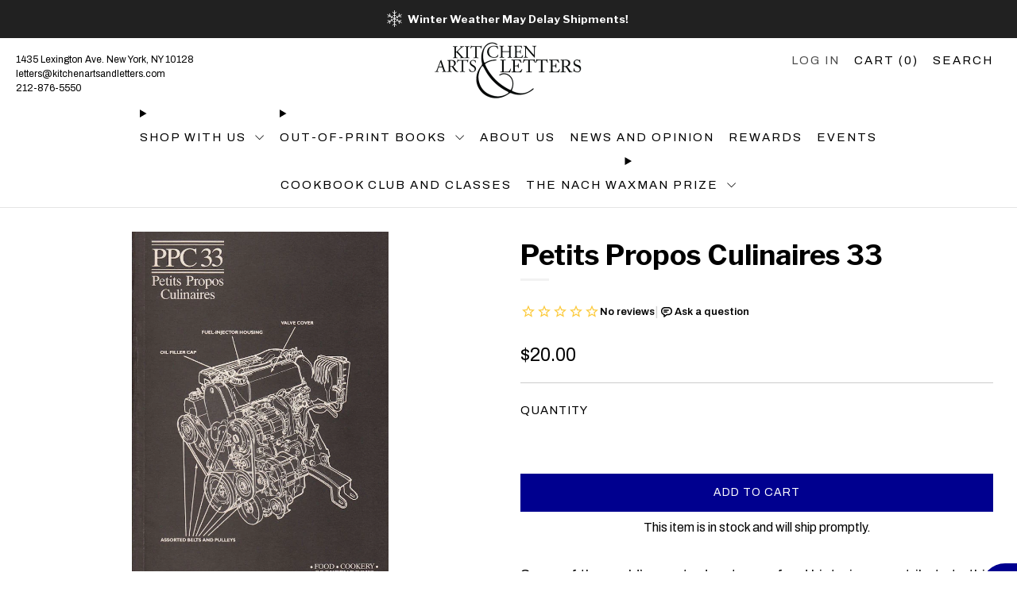

--- FILE ---
content_type: text/html; charset=utf-8
request_url: https://www.kitchenartsandletters.com/products/petits-propos-culinaires-33
body_size: 40854
content:
<!doctype html>
<html class="no-js" lang="en">
<head>
	<meta charset="utf-8">
	<meta http-equiv="X-UA-Compatible" content="IE=edge,chrome=1">
	<meta name="viewport" content="width=device-width, initial-scale=1.0, height=device-height, minimum-scale=1.0, maximum-scale=2.0, user-scalable=yes">
	<meta name="theme-color" content="#00008f">
    <meta name="google-site-verification" content="9mo_TiCcc04a8bTHyVp4ICL9lr6_0JB0MgobjWiIjrs" />

	<!-- Network optimisations -->
<link rel="preconnect" href="//cdn.shopify.com" crossorigin>
<link rel="preconnect" href="//fonts.shopifycdn.com" crossorigin>

<link rel="preload" as="style" href="//www.kitchenartsandletters.com/cdn/shop/t/47/assets/theme-critical.css?v=163128772902179321641750798210"><link rel="preload" as="script" href="//www.kitchenartsandletters.com/cdn/shop/t/47/assets/scrollreveal.min.js?v=163720458850474464051750798210"><link rel="preload" href="//www.kitchenartsandletters.com/cdn/fonts/archivo/archivo_n4.dc8d917cc69af0a65ae04d01fd8eeab28a3573c9.woff2" as="font" type="font/woff2" crossorigin>
<link rel="preload" href="//www.kitchenartsandletters.com/cdn/fonts/libre_franklin/librefranklin_n7.6739620624550b8695d0cc23f92ffd46eb51c7a3.woff2" as="font" type="font/woff2" crossorigin>
<link rel="canonical" href="https://www.kitchenartsandletters.com/products/petits-propos-culinaires-33">
        <link rel="canonical" href="https://www.kitchenartsandletters.com/products/petits-propos-culinaires-33" />
    

	

	<!-- Title and description ================================================== -->
	<title>Petits Propos Culinaires 33 | Kitchen Arts and Letters
&ndash; Kitchen Arts &amp; Letters</title><meta name="description" content="November 1989 Issue. Some of the world’s most adventurous food historians contribute to this thrice-yearly journal of articles and excerpts from works in progress. The emphasis is on plain writing rather than jargon."><!-- /snippets/social-meta-tags.liquid -->




<meta property="og:site_name" content="Kitchen Arts &amp; Letters">
<meta property="og:url" content="https://www.kitchenartsandletters.com/products/petits-propos-culinaires-33">
<meta property="og:title" content="Petits Propos Culinaires 33 | Kitchen Arts and Letters">
<meta property="og:type" content="product">
<meta property="og:description" content="November 1989 Issue. Some of the world’s most adventurous food historians contribute to this thrice-yearly journal of articles and excerpts from works in progress. The emphasis is on plain writing rather than jargon.">

  <meta property="og:price:amount" content="20.00">
  <meta property="og:price:currency" content="USD">

<meta property="og:image" content="http://www.kitchenartsandletters.com/cdn/shop/files/ppc_33_1200x1200.jpg?v=1701723750">
<meta property="og:image:secure_url" content="https://www.kitchenartsandletters.com/cdn/shop/files/ppc_33_1200x1200.jpg?v=1701723750">


<meta name="twitter:card" content="summary_large_image">
<meta name="twitter:title" content="Petits Propos Culinaires 33 | Kitchen Arts and Letters">
<meta name="twitter:description" content="November 1989 Issue. Some of the world’s most adventurous food historians contribute to this thrice-yearly journal of articles and excerpts from works in progress. The emphasis is on plain writing rather than jargon.">

	<!-- JS before CSSOM =================================================== -->
	<script type="text/javascript">
		theme = {};
		theme.t = {};
	  	theme.t.add_to_cart = 'Add to cart';
	    theme.t.sold_out = 'Sold out';
	    theme.t.unavailable = 'Unavailable';
	    theme.t.regular_price = 'Regular price';
	    theme.t.sale_price = 'Sale price';
	    theme.t.qty_notice_in_stock = 'In stock';
	    theme.t.qty_notice_low_stock = 'Low stock';
	    theme.t.qty_notice_sold_out = 'Out of stock';
	    theme.t.qty_notice_number_in_stock_html = '<span>[qty]</span> in stock';
	    theme.t.qty_notice_number_low_stock_html = 'Only <span>[qty]</span> in stock';
	    theme.t.discount_currency = 'Save [discount]';
	    theme.t.discount_percentage = 'Save [discount]%';
	    theme.t.discount_text = 'On Sale';
	    theme.t.unit_price_label = 'Unit price';
	    theme.t.unit_price_separator = 'per';
	    theme.money_format = '${{amount}}';
		theme.map = {};
		theme.map_settings_url="//www.kitchenartsandletters.com/cdn/shop/t/47/assets/map_settings.min.js?v=55973849163231613841750798210";
		theme.cart_type = 'modal';
		theme.cart_ajax = true;
		theme.routes = {
			rootUrl: "/",
			rootUrlSlash: "/",
			cartUrl: "/cart",
			cartAddUrl: "/cart/add",
			cartChangeUrl: "/cart/change"
		};
		theme.assets = {
			plyr: "//www.kitchenartsandletters.com/cdn/shop/t/47/assets/plyr.min.js?v=4209607025050129391750798210",
			masonry: "//www.kitchenartsandletters.com/cdn/shop/t/47/assets/masonry.min.js?v=52946867241060388171750798210",
			
			fecha: "//www.kitchenartsandletters.com/cdn/shop/t/47/assets/fecha.min.js?v=77892649025288305351750798210"
		};
	</script>
	
	<style id="fontsupporttest">@font-face{font-family:"font";src:url("https://")}</style>
	<script type="text/javascript">
		function supportsFontFace() {
			function blacklist() {
				var match = /(WebKit|windows phone.+trident)\/(\d+)/i.exec(navigator.userAgent);
				return match && parseInt(match[2], 10) < (match[1] == 'WebKit' ? 533 : 6);
			}
			function hasFontFaceSrc() {
				var style = document.getElementById('fontsupporttest');
				var sheet = style.sheet || style.styleSheet;
				var cssText = sheet ? (sheet.cssRules && sheet.cssRules[0] ? sheet.cssRules[0].cssText : sheet.cssText || '') : '';
				return /src/i.test(cssText);
			}
			return !blacklist() && hasFontFaceSrc();
		}
		document.documentElement.classList.replace('no-js', 'js');
		if (window.matchMedia("(pointer: coarse)").matches) {document.documentElement.classList.add('touchevents')} else {document.documentElement.classList.add('no-touchevents')}
		if (supportsFontFace()) {document.documentElement.classList.add('fontface')}
	</script>


<script>
  window.__PRODUCT_ID = 6565544558725;
  window.__PREORDER_PRODUCTS = window.__PREORDER_PRODUCTS || [];
  window.__BACKORDER_VARIANTS = window.__BACKORDER_VARIANTS || [];
  window.__PUBDATES = window.__PUBDATES || {};
  window.__COLLECTION_HANDLES = window.__COLLECTION_HANDLES || [];
  window.__SIGNED_PRODUCTS = window.__SIGNED_PRODUCTS || [];
  window.__BOOKPLATE_PRODUCTS = window.__BOOKPLATE_PRODUCTS || [];

  

  
    
      
        
        
          
          
  

  
  

  
    
    
    
      console.log("Assigning pubdate for variant 39375277228165:", "1989-01-11");
      window.__PUBDATES[39375277228165] = "1989-01-11";
    

    
    
    

    

    

    
  

  
    window.__COLLECTION_HANDLES.push("food-scholarship-1");
  
    window.__COLLECTION_HANDLES.push("periodicals");
  
</script>

  
	<script src="//www.kitchenartsandletters.com/cdn/shop/t/47/assets/jquery.min.js?v=115860211936397945481750798210" defer="defer"></script>
	<script src="//www.kitchenartsandletters.com/cdn/shop/t/47/assets/vendor.min.js?v=63725370585070164101750798210" defer="defer"></script>
	<script src="//www.kitchenartsandletters.com/cdn/shop/t/47/assets/ajax-cart.js?v=75524019650848056511750798210" defer="defer"></script>


  <!-- CSS ================================================== -->
  









































<style data-shopify>

:root {
	--color--brand: #00008f;
	--color--brand-dark: #000076;
	--color--brand-light: #0000a9;

	--color--accent: #c12020;
	--color--accent-dark: #ab1c1c;

	--color--link: #2929ff;
	--color--link-dark: #000000;

	--color--text: #000000;
	--color--text-light: rgba(0, 0, 0, 0.7);
	--color--text-lighter: rgba(0, 0, 0, 0.55);
	--color--text-lightest: rgba(0, 0, 0, 0.2);
	--color--text-bg: rgba(0, 0, 0, 0.05);

	--color--headings: #000000;
	--color--alt-text: #666666;
	--color--btn: #ffffff;

	--color--product-bg: #ffffff;
	--color--product-sale: #c12020;

	--color--low-stock: #C00000;
	--color--in-stock: #4A9F53;

	--color--title-border: #f2f2f2;

	--color--drawer-bg: #ffffff;

	--color--bg: #ffffff;
	--color--bg-alpha: rgba(255, 255, 255, 0.8);
	--color--bg-light: #ffffff;
	--color--bg-dark: #f2f2f2;

	--color--drop-shadow: rgba(0, 0, 0, 0.08);

	--color--label-brand: #00008f;
	--color--label-sold_out: #f2f2f2;
	--color--label-discount: #c00000;
	--color--label-new: #e5e5e5;
	--color--label-custom1: #e5e5e5;
	--color--label-custom2: #e5e5e5;
	--color--label-custom3: #e5e5e5;
  	--color--label-custom4: #e5e5e5;
  	--color--label-custom5: #c12020;
  
	--color--text-label-brand: #FFFFFF;
	--color--text-label-sold_out: #000000;
	--color--text-label-discount: #FFFFFF;
	--color--text-label-new: #000000;
	--color--text-label-custom_one: #000000;
	--color--text-label-custom_two: #000000;
    --color--text-label-custom_three: #000000;
    --color--text-label-custom_four: #000000;
    --color--text-label-custom_five: #FFFFFF;

	--font--size-base: 16.0;
	--font--line-base: 30;

	--font--size-h1: 32;
	--font--size-h2: 26;
	--font--size-h3: 22;
	--font--size-h4: 20;
	--font--size-h5: 18;
	--font--size-h6: 17;

	--font--size-grid: 15;
	--font--size-nav: 15;
	--font--size-mobile-nav: 16;
	--font--size-mega-menu: 13;
	--font--size-product-form-headings: 13;

	--font--body: Archivo, sans-serif;
	--font--body-style: normal;
  --font--body-weight: 400;

  --font--title: "Libre Franklin", sans-serif;
	--font--title-weight: 700;
	--font--title-style: normal;
	--font--title-space: 0px;
	--font--title-transform: none;
	--font--title-border: 1;
	--font--title-border-size: 3px;

	--font--button: Archivo, sans-serif;
	--font--button-weight: 400;
	--font--button-style: normal;

	--font--button-space: 1px;
	--font--button-transform: none;
	--font--button-size: 14;
	--font--button-mobile-size: 12px;

	--checkbox-check-invert: 1;
}
</style>

	<style>@font-face {
  font-family: Archivo;
  font-weight: 400;
  font-style: normal;
  font-display: swap;
  src: url("//www.kitchenartsandletters.com/cdn/fonts/archivo/archivo_n4.dc8d917cc69af0a65ae04d01fd8eeab28a3573c9.woff2") format("woff2"),
       url("//www.kitchenartsandletters.com/cdn/fonts/archivo/archivo_n4.bd6b9c34fdb81d7646836be8065ce3c80a2cc984.woff") format("woff");
}

@font-face {
  font-family: "Libre Franklin";
  font-weight: 700;
  font-style: normal;
  font-display: swap;
  src: url("//www.kitchenartsandletters.com/cdn/fonts/libre_franklin/librefranklin_n7.6739620624550b8695d0cc23f92ffd46eb51c7a3.woff2") format("woff2"),
       url("//www.kitchenartsandletters.com/cdn/fonts/libre_franklin/librefranklin_n7.7cebc205621b23b061b803310af0ad39921ae57d.woff") format("woff");
}

@font-face {
  font-family: Archivo;
  font-weight: 700;
  font-style: normal;
  font-display: swap;
  src: url("//www.kitchenartsandletters.com/cdn/fonts/archivo/archivo_n7.651b020b3543640c100112be6f1c1b8e816c7f13.woff2") format("woff2"),
       url("//www.kitchenartsandletters.com/cdn/fonts/archivo/archivo_n7.7e9106d320e6594976a7dcb57957f3e712e83c96.woff") format("woff");
}

@font-face {
  font-family: Archivo;
  font-weight: 400;
  font-style: italic;
  font-display: swap;
  src: url("//www.kitchenartsandletters.com/cdn/fonts/archivo/archivo_i4.37d8c4e02dc4f8e8b559f47082eb24a5c48c2908.woff2") format("woff2"),
       url("//www.kitchenartsandletters.com/cdn/fonts/archivo/archivo_i4.839d35d75c605237591e73815270f86ab696602c.woff") format("woff");
}

@font-face {
  font-family: Archivo;
  font-weight: 700;
  font-style: italic;
  font-display: swap;
  src: url("//www.kitchenartsandletters.com/cdn/fonts/archivo/archivo_i7.3dc798c6f261b8341dd97dd5c78d97d457c63517.woff2") format("woff2"),
       url("//www.kitchenartsandletters.com/cdn/fonts/archivo/archivo_i7.3b65e9d326e7379bd5f15bcb927c5d533d950ff6.woff") format("woff");
}

</style>

<link rel="stylesheet" href="//www.kitchenartsandletters.com/cdn/shop/t/47/assets/theme-critical.css?v=163128772902179321641750798210">

<link rel="preload" href="//www.kitchenartsandletters.com/cdn/shop/t/47/assets/theme.css?v=44762011936381961451760366865" as="style" onload="this.onload=null;this.rel='stylesheet'">
<noscript><link rel="stylesheet" href="//www.kitchenartsandletters.com/cdn/shop/t/47/assets/theme.css?v=44762011936381961451760366865"></noscript>
<script>
	/*! loadCSS rel=preload polyfill. [c]2017 Filament Group, Inc. MIT License */
	(function(w){"use strict";if(!w.loadCSS){w.loadCSS=function(){}}var rp=loadCSS.relpreload={};rp.support=(function(){var ret;try{ret=w.document.createElement("link").relList.supports("preload")}catch(e){ret=false}return function(){return ret}})();rp.bindMediaToggle=function(link){var finalMedia=link.media||"all";function enableStylesheet(){if(link.addEventListener){link.removeEventListener("load",enableStylesheet)}else if(link.attachEvent){link.detachEvent("onload",enableStylesheet)}link.setAttribute("onload",null);link.media=finalMedia}if(link.addEventListener){link.addEventListener("load",enableStylesheet)}else if(link.attachEvent){link.attachEvent("onload",enableStylesheet)}setTimeout(function(){link.rel="stylesheet";link.media="only x"});setTimeout(enableStylesheet,3000)};rp.poly=function(){if(rp.support()){return}var links=w.document.getElementsByTagName("link");for(var i=0;i<links.length;i+=1){var link=links[i];if(link.rel==="preload"&&link.getAttribute("as")==="style"&&!link.getAttribute("data-loadcss")){link.setAttribute("data-loadcss",true);rp.bindMediaToggle(link)}}};if(!rp.support()){rp.poly();var run=w.setInterval(rp.poly,500);if(w.addEventListener){w.addEventListener("load",function(){rp.poly();w.clearInterval(run)})}else if(w.attachEvent){w.attachEvent("onload",function(){rp.poly();w.clearInterval(run)})}}if(typeof exports!=="undefined"){exports.loadCSS=loadCSS}else{w.loadCSS=loadCSS}}(typeof global!=="undefined"?global:this));
</script>
 
	<!-- JS after CSSOM=================================================== -->
	<script src="//www.kitchenartsandletters.com/cdn/shop/t/47/assets/theme.min.js?v=13857629684926792451750798210" defer="defer"></script>
	<script src="//www.kitchenartsandletters.com/cdn/shop/t/47/assets/custom.js?v=132581193450573052311762202530" defer="defer"></script><script src="//www.kitchenartsandletters.com/cdn/shop/t/47/assets/swatch-colors.js?v=82493430240517712901750798210" defer="defer"></script><script src="//www.kitchenartsandletters.com/cdn/shop/t/47/assets/details-disclosure.js?v=96430930583685380661750798210" defer="defer"></script>
	<script src="//www.kitchenartsandletters.com/cdn/shop/t/47/assets/header-details-disclosure.js?v=21486544877615593081750798210" defer="defer"></script>

	

  
		<script src="//www.kitchenartsandletters.com/cdn/shop/t/47/assets/scrollreveal.min.js?v=163720458850474464051750798210"></script>
	
	

	<script src="//www.kitchenartsandletters.com/cdn/shop/t/47/assets/damage-condition-dynamic.js?v=11970372352488462831767648735" defer></script>

	<!-- Header hook for plugins ================================================== -->
  <script>window.performance && window.performance.mark && window.performance.mark('shopify.content_for_header.start');</script><meta name="google-site-verification" content="9mo_TiCcc04a8bTHyVp4ICL9lr6_0JB0MgobjWiIjrs">
<meta id="shopify-digital-wallet" name="shopify-digital-wallet" content="/29750460549/digital_wallets/dialog">
<meta name="shopify-checkout-api-token" content="238f4bd0e347cd4329c890c3ba72d7ae">
<meta id="in-context-paypal-metadata" data-shop-id="29750460549" data-venmo-supported="false" data-environment="production" data-locale="en_US" data-paypal-v4="true" data-currency="USD">
<link rel="alternate" type="application/json+oembed" href="https://www.kitchenartsandletters.com/products/petits-propos-culinaires-33.oembed">
<script async="async" src="/checkouts/internal/preloads.js?locale=en-US"></script>
<link rel="preconnect" href="https://shop.app" crossorigin="anonymous">
<script async="async" src="https://shop.app/checkouts/internal/preloads.js?locale=en-US&shop_id=29750460549" crossorigin="anonymous"></script>
<script id="apple-pay-shop-capabilities" type="application/json">{"shopId":29750460549,"countryCode":"US","currencyCode":"USD","merchantCapabilities":["supports3DS"],"merchantId":"gid:\/\/shopify\/Shop\/29750460549","merchantName":"Kitchen Arts \u0026 Letters","requiredBillingContactFields":["postalAddress","email","phone"],"requiredShippingContactFields":["postalAddress","email","phone"],"shippingType":"shipping","supportedNetworks":["visa","masterCard","amex","discover","elo","jcb"],"total":{"type":"pending","label":"Kitchen Arts \u0026 Letters","amount":"1.00"},"shopifyPaymentsEnabled":true,"supportsSubscriptions":true}</script>
<script id="shopify-features" type="application/json">{"accessToken":"238f4bd0e347cd4329c890c3ba72d7ae","betas":["rich-media-storefront-analytics"],"domain":"www.kitchenartsandletters.com","predictiveSearch":true,"shopId":29750460549,"locale":"en"}</script>
<script>var Shopify = Shopify || {};
Shopify.shop = "castironbooks.myshopify.com";
Shopify.locale = "en";
Shopify.currency = {"active":"USD","rate":"1.0"};
Shopify.country = "US";
Shopify.theme = {"name":"Venue - 2025 - Alpha","id":127529156741,"schema_name":"Venue","schema_version":"10.0.0","theme_store_id":836,"role":"main"};
Shopify.theme.handle = "null";
Shopify.theme.style = {"id":null,"handle":null};
Shopify.cdnHost = "www.kitchenartsandletters.com/cdn";
Shopify.routes = Shopify.routes || {};
Shopify.routes.root = "/";</script>
<script type="module">!function(o){(o.Shopify=o.Shopify||{}).modules=!0}(window);</script>
<script>!function(o){function n(){var o=[];function n(){o.push(Array.prototype.slice.apply(arguments))}return n.q=o,n}var t=o.Shopify=o.Shopify||{};t.loadFeatures=n(),t.autoloadFeatures=n()}(window);</script>
<script>
  window.ShopifyPay = window.ShopifyPay || {};
  window.ShopifyPay.apiHost = "shop.app\/pay";
  window.ShopifyPay.redirectState = null;
</script>
<script id="shop-js-analytics" type="application/json">{"pageType":"product"}</script>
<script defer="defer" async type="module" src="//www.kitchenartsandletters.com/cdn/shopifycloud/shop-js/modules/v2/client.init-shop-cart-sync_WVOgQShq.en.esm.js"></script>
<script defer="defer" async type="module" src="//www.kitchenartsandletters.com/cdn/shopifycloud/shop-js/modules/v2/chunk.common_C_13GLB1.esm.js"></script>
<script defer="defer" async type="module" src="//www.kitchenartsandletters.com/cdn/shopifycloud/shop-js/modules/v2/chunk.modal_CLfMGd0m.esm.js"></script>
<script type="module">
  await import("//www.kitchenartsandletters.com/cdn/shopifycloud/shop-js/modules/v2/client.init-shop-cart-sync_WVOgQShq.en.esm.js");
await import("//www.kitchenartsandletters.com/cdn/shopifycloud/shop-js/modules/v2/chunk.common_C_13GLB1.esm.js");
await import("//www.kitchenartsandletters.com/cdn/shopifycloud/shop-js/modules/v2/chunk.modal_CLfMGd0m.esm.js");

  window.Shopify.SignInWithShop?.initShopCartSync?.({"fedCMEnabled":true,"windoidEnabled":true});

</script>
<script>
  window.Shopify = window.Shopify || {};
  if (!window.Shopify.featureAssets) window.Shopify.featureAssets = {};
  window.Shopify.featureAssets['shop-js'] = {"shop-cart-sync":["modules/v2/client.shop-cart-sync_DuR37GeY.en.esm.js","modules/v2/chunk.common_C_13GLB1.esm.js","modules/v2/chunk.modal_CLfMGd0m.esm.js"],"init-fed-cm":["modules/v2/client.init-fed-cm_BucUoe6W.en.esm.js","modules/v2/chunk.common_C_13GLB1.esm.js","modules/v2/chunk.modal_CLfMGd0m.esm.js"],"shop-toast-manager":["modules/v2/client.shop-toast-manager_B0JfrpKj.en.esm.js","modules/v2/chunk.common_C_13GLB1.esm.js","modules/v2/chunk.modal_CLfMGd0m.esm.js"],"init-shop-cart-sync":["modules/v2/client.init-shop-cart-sync_WVOgQShq.en.esm.js","modules/v2/chunk.common_C_13GLB1.esm.js","modules/v2/chunk.modal_CLfMGd0m.esm.js"],"shop-button":["modules/v2/client.shop-button_B_U3bv27.en.esm.js","modules/v2/chunk.common_C_13GLB1.esm.js","modules/v2/chunk.modal_CLfMGd0m.esm.js"],"init-windoid":["modules/v2/client.init-windoid_DuP9q_di.en.esm.js","modules/v2/chunk.common_C_13GLB1.esm.js","modules/v2/chunk.modal_CLfMGd0m.esm.js"],"shop-cash-offers":["modules/v2/client.shop-cash-offers_BmULhtno.en.esm.js","modules/v2/chunk.common_C_13GLB1.esm.js","modules/v2/chunk.modal_CLfMGd0m.esm.js"],"pay-button":["modules/v2/client.pay-button_CrPSEbOK.en.esm.js","modules/v2/chunk.common_C_13GLB1.esm.js","modules/v2/chunk.modal_CLfMGd0m.esm.js"],"init-customer-accounts":["modules/v2/client.init-customer-accounts_jNk9cPYQ.en.esm.js","modules/v2/client.shop-login-button_DJ5ldayH.en.esm.js","modules/v2/chunk.common_C_13GLB1.esm.js","modules/v2/chunk.modal_CLfMGd0m.esm.js"],"avatar":["modules/v2/client.avatar_BTnouDA3.en.esm.js"],"checkout-modal":["modules/v2/client.checkout-modal_pBPyh9w8.en.esm.js","modules/v2/chunk.common_C_13GLB1.esm.js","modules/v2/chunk.modal_CLfMGd0m.esm.js"],"init-shop-for-new-customer-accounts":["modules/v2/client.init-shop-for-new-customer-accounts_BUoCy7a5.en.esm.js","modules/v2/client.shop-login-button_DJ5ldayH.en.esm.js","modules/v2/chunk.common_C_13GLB1.esm.js","modules/v2/chunk.modal_CLfMGd0m.esm.js"],"init-customer-accounts-sign-up":["modules/v2/client.init-customer-accounts-sign-up_CnczCz9H.en.esm.js","modules/v2/client.shop-login-button_DJ5ldayH.en.esm.js","modules/v2/chunk.common_C_13GLB1.esm.js","modules/v2/chunk.modal_CLfMGd0m.esm.js"],"init-shop-email-lookup-coordinator":["modules/v2/client.init-shop-email-lookup-coordinator_CzjY5t9o.en.esm.js","modules/v2/chunk.common_C_13GLB1.esm.js","modules/v2/chunk.modal_CLfMGd0m.esm.js"],"shop-follow-button":["modules/v2/client.shop-follow-button_CsYC63q7.en.esm.js","modules/v2/chunk.common_C_13GLB1.esm.js","modules/v2/chunk.modal_CLfMGd0m.esm.js"],"shop-login-button":["modules/v2/client.shop-login-button_DJ5ldayH.en.esm.js","modules/v2/chunk.common_C_13GLB1.esm.js","modules/v2/chunk.modal_CLfMGd0m.esm.js"],"shop-login":["modules/v2/client.shop-login_B9ccPdmx.en.esm.js","modules/v2/chunk.common_C_13GLB1.esm.js","modules/v2/chunk.modal_CLfMGd0m.esm.js"],"lead-capture":["modules/v2/client.lead-capture_D0K_KgYb.en.esm.js","modules/v2/chunk.common_C_13GLB1.esm.js","modules/v2/chunk.modal_CLfMGd0m.esm.js"],"payment-terms":["modules/v2/client.payment-terms_BWmiNN46.en.esm.js","modules/v2/chunk.common_C_13GLB1.esm.js","modules/v2/chunk.modal_CLfMGd0m.esm.js"]};
</script>
<script>(function() {
  var isLoaded = false;
  function asyncLoad() {
    if (isLoaded) return;
    isLoaded = true;
    var urls = ["https:\/\/chimpstatic.com\/mcjs-connected\/js\/users\/a84a608643ac5bfcd47cc8250\/8104c4cbd18cd5af9994e0f3d.js?shop=castironbooks.myshopify.com","\/\/cdn.shopify.com\/proxy\/edc17917f667961a3072ca3a198463f1cd8959996f8cb680e2c1716c5b42b648\/static.cdn.printful.com\/static\/js\/external\/shopify-product-customizer.js?v=0.28\u0026shop=castironbooks.myshopify.com\u0026sp-cache-control=cHVibGljLCBtYXgtYWdlPTkwMA"];
    for (var i = 0; i < urls.length; i++) {
      var s = document.createElement('script');
      s.type = 'text/javascript';
      s.async = true;
      s.src = urls[i];
      var x = document.getElementsByTagName('script')[0];
      x.parentNode.insertBefore(s, x);
    }
  };
  if(window.attachEvent) {
    window.attachEvent('onload', asyncLoad);
  } else {
    window.addEventListener('load', asyncLoad, false);
  }
})();</script>
<script id="__st">var __st={"a":29750460549,"offset":-18000,"reqid":"5f81c5b5-0626-46c8-94ba-af056cb824c6-1769646825","pageurl":"www.kitchenartsandletters.com\/products\/petits-propos-culinaires-33","u":"9f3142d27853","p":"product","rtyp":"product","rid":6565544558725};</script>
<script>window.ShopifyPaypalV4VisibilityTracking = true;</script>
<script id="captcha-bootstrap">!function(){'use strict';const t='contact',e='account',n='new_comment',o=[[t,t],['blogs',n],['comments',n],[t,'customer']],c=[[e,'customer_login'],[e,'guest_login'],[e,'recover_customer_password'],[e,'create_customer']],r=t=>t.map((([t,e])=>`form[action*='/${t}']:not([data-nocaptcha='true']) input[name='form_type'][value='${e}']`)).join(','),a=t=>()=>t?[...document.querySelectorAll(t)].map((t=>t.form)):[];function s(){const t=[...o],e=r(t);return a(e)}const i='password',u='form_key',d=['recaptcha-v3-token','g-recaptcha-response','h-captcha-response',i],f=()=>{try{return window.sessionStorage}catch{return}},m='__shopify_v',_=t=>t.elements[u];function p(t,e,n=!1){try{const o=window.sessionStorage,c=JSON.parse(o.getItem(e)),{data:r}=function(t){const{data:e,action:n}=t;return t[m]||n?{data:e,action:n}:{data:t,action:n}}(c);for(const[e,n]of Object.entries(r))t.elements[e]&&(t.elements[e].value=n);n&&o.removeItem(e)}catch(o){console.error('form repopulation failed',{error:o})}}const l='form_type',E='cptcha';function T(t){t.dataset[E]=!0}const w=window,h=w.document,L='Shopify',v='ce_forms',y='captcha';let A=!1;((t,e)=>{const n=(g='f06e6c50-85a8-45c8-87d0-21a2b65856fe',I='https://cdn.shopify.com/shopifycloud/storefront-forms-hcaptcha/ce_storefront_forms_captcha_hcaptcha.v1.5.2.iife.js',D={infoText:'Protected by hCaptcha',privacyText:'Privacy',termsText:'Terms'},(t,e,n)=>{const o=w[L][v],c=o.bindForm;if(c)return c(t,g,e,D).then(n);var r;o.q.push([[t,g,e,D],n]),r=I,A||(h.body.append(Object.assign(h.createElement('script'),{id:'captcha-provider',async:!0,src:r})),A=!0)});var g,I,D;w[L]=w[L]||{},w[L][v]=w[L][v]||{},w[L][v].q=[],w[L][y]=w[L][y]||{},w[L][y].protect=function(t,e){n(t,void 0,e),T(t)},Object.freeze(w[L][y]),function(t,e,n,w,h,L){const[v,y,A,g]=function(t,e,n){const i=e?o:[],u=t?c:[],d=[...i,...u],f=r(d),m=r(i),_=r(d.filter((([t,e])=>n.includes(e))));return[a(f),a(m),a(_),s()]}(w,h,L),I=t=>{const e=t.target;return e instanceof HTMLFormElement?e:e&&e.form},D=t=>v().includes(t);t.addEventListener('submit',(t=>{const e=I(t);if(!e)return;const n=D(e)&&!e.dataset.hcaptchaBound&&!e.dataset.recaptchaBound,o=_(e),c=g().includes(e)&&(!o||!o.value);(n||c)&&t.preventDefault(),c&&!n&&(function(t){try{if(!f())return;!function(t){const e=f();if(!e)return;const n=_(t);if(!n)return;const o=n.value;o&&e.removeItem(o)}(t);const e=Array.from(Array(32),(()=>Math.random().toString(36)[2])).join('');!function(t,e){_(t)||t.append(Object.assign(document.createElement('input'),{type:'hidden',name:u})),t.elements[u].value=e}(t,e),function(t,e){const n=f();if(!n)return;const o=[...t.querySelectorAll(`input[type='${i}']`)].map((({name:t})=>t)),c=[...d,...o],r={};for(const[a,s]of new FormData(t).entries())c.includes(a)||(r[a]=s);n.setItem(e,JSON.stringify({[m]:1,action:t.action,data:r}))}(t,e)}catch(e){console.error('failed to persist form',e)}}(e),e.submit())}));const S=(t,e)=>{t&&!t.dataset[E]&&(n(t,e.some((e=>e===t))),T(t))};for(const o of['focusin','change'])t.addEventListener(o,(t=>{const e=I(t);D(e)&&S(e,y())}));const B=e.get('form_key'),M=e.get(l),P=B&&M;t.addEventListener('DOMContentLoaded',(()=>{const t=y();if(P)for(const e of t)e.elements[l].value===M&&p(e,B);[...new Set([...A(),...v().filter((t=>'true'===t.dataset.shopifyCaptcha))])].forEach((e=>S(e,t)))}))}(h,new URLSearchParams(w.location.search),n,t,e,['guest_login'])})(!0,!0)}();</script>
<script integrity="sha256-4kQ18oKyAcykRKYeNunJcIwy7WH5gtpwJnB7kiuLZ1E=" data-source-attribution="shopify.loadfeatures" defer="defer" src="//www.kitchenartsandletters.com/cdn/shopifycloud/storefront/assets/storefront/load_feature-a0a9edcb.js" crossorigin="anonymous"></script>
<script crossorigin="anonymous" defer="defer" src="//www.kitchenartsandletters.com/cdn/shopifycloud/storefront/assets/shopify_pay/storefront-65b4c6d7.js?v=20250812"></script>
<script data-source-attribution="shopify.dynamic_checkout.dynamic.init">var Shopify=Shopify||{};Shopify.PaymentButton=Shopify.PaymentButton||{isStorefrontPortableWallets:!0,init:function(){window.Shopify.PaymentButton.init=function(){};var t=document.createElement("script");t.src="https://www.kitchenartsandletters.com/cdn/shopifycloud/portable-wallets/latest/portable-wallets.en.js",t.type="module",document.head.appendChild(t)}};
</script>
<script data-source-attribution="shopify.dynamic_checkout.buyer_consent">
  function portableWalletsHideBuyerConsent(e){var t=document.getElementById("shopify-buyer-consent"),n=document.getElementById("shopify-subscription-policy-button");t&&n&&(t.classList.add("hidden"),t.setAttribute("aria-hidden","true"),n.removeEventListener("click",e))}function portableWalletsShowBuyerConsent(e){var t=document.getElementById("shopify-buyer-consent"),n=document.getElementById("shopify-subscription-policy-button");t&&n&&(t.classList.remove("hidden"),t.removeAttribute("aria-hidden"),n.addEventListener("click",e))}window.Shopify?.PaymentButton&&(window.Shopify.PaymentButton.hideBuyerConsent=portableWalletsHideBuyerConsent,window.Shopify.PaymentButton.showBuyerConsent=portableWalletsShowBuyerConsent);
</script>
<script data-source-attribution="shopify.dynamic_checkout.cart.bootstrap">document.addEventListener("DOMContentLoaded",(function(){function t(){return document.querySelector("shopify-accelerated-checkout-cart, shopify-accelerated-checkout")}if(t())Shopify.PaymentButton.init();else{new MutationObserver((function(e,n){t()&&(Shopify.PaymentButton.init(),n.disconnect())})).observe(document.body,{childList:!0,subtree:!0})}}));
</script>
<script id='scb4127' type='text/javascript' async='' src='https://www.kitchenartsandletters.com/cdn/shopifycloud/privacy-banner/storefront-banner.js'></script><link id="shopify-accelerated-checkout-styles" rel="stylesheet" media="screen" href="https://www.kitchenartsandletters.com/cdn/shopifycloud/portable-wallets/latest/accelerated-checkout-backwards-compat.css" crossorigin="anonymous">
<style id="shopify-accelerated-checkout-cart">
        #shopify-buyer-consent {
  margin-top: 1em;
  display: inline-block;
  width: 100%;
}

#shopify-buyer-consent.hidden {
  display: none;
}

#shopify-subscription-policy-button {
  background: none;
  border: none;
  padding: 0;
  text-decoration: underline;
  font-size: inherit;
  cursor: pointer;
}

#shopify-subscription-policy-button::before {
  box-shadow: none;
}

      </style>

<script>window.performance && window.performance.mark && window.performance.mark('shopify.content_for_header.end');</script>
<!-- BEGIN app block: shopify://apps/klaviyo-email-marketing-sms/blocks/klaviyo-onsite-embed/2632fe16-c075-4321-a88b-50b567f42507 -->












  <script async src="https://static.klaviyo.com/onsite/js/WGazUR/klaviyo.js?company_id=WGazUR"></script>
  <script>!function(){if(!window.klaviyo){window._klOnsite=window._klOnsite||[];try{window.klaviyo=new Proxy({},{get:function(n,i){return"push"===i?function(){var n;(n=window._klOnsite).push.apply(n,arguments)}:function(){for(var n=arguments.length,o=new Array(n),w=0;w<n;w++)o[w]=arguments[w];var t="function"==typeof o[o.length-1]?o.pop():void 0,e=new Promise((function(n){window._klOnsite.push([i].concat(o,[function(i){t&&t(i),n(i)}]))}));return e}}})}catch(n){window.klaviyo=window.klaviyo||[],window.klaviyo.push=function(){var n;(n=window._klOnsite).push.apply(n,arguments)}}}}();</script>

  
    <script id="viewed_product">
      if (item == null) {
        var _learnq = _learnq || [];

        var MetafieldReviews = null
        var MetafieldYotpoRating = null
        var MetafieldYotpoCount = null
        var MetafieldLooxRating = null
        var MetafieldLooxCount = null
        var okendoProduct = null
        var okendoProductReviewCount = null
        var okendoProductReviewAverageValue = null
        try {
          // The following fields are used for Customer Hub recently viewed in order to add reviews.
          // This information is not part of __kla_viewed. Instead, it is part of __kla_viewed_reviewed_items
          MetafieldReviews = {"rating_count":0};
          MetafieldYotpoRating = null
          MetafieldYotpoCount = null
          MetafieldLooxRating = null
          MetafieldLooxCount = null

          okendoProduct = null
          // If the okendo metafield is not legacy, it will error, which then requires the new json formatted data
          if (okendoProduct && 'error' in okendoProduct) {
            okendoProduct = null
          }
          okendoProductReviewCount = okendoProduct ? okendoProduct.reviewCount : null
          okendoProductReviewAverageValue = okendoProduct ? okendoProduct.reviewAverageValue : null
        } catch (error) {
          console.error('Error in Klaviyo onsite reviews tracking:', error);
        }

        var item = {
          Name: "Petits Propos Culinaires 33",
          ProductID: 6565544558725,
          Categories: ["Food History and Scholarship Books","Periodicals"],
          ImageURL: "https://www.kitchenartsandletters.com/cdn/shop/files/ppc_33_grande.jpg?v=1701723750",
          URL: "https://www.kitchenartsandletters.com/products/petits-propos-culinaires-33",
          Brand: "PPC",
          Price: "$20.00",
          Value: "20.00",
          CompareAtPrice: "$0.00"
        };
        _learnq.push(['track', 'Viewed Product', item]);
        _learnq.push(['trackViewedItem', {
          Title: item.Name,
          ItemId: item.ProductID,
          Categories: item.Categories,
          ImageUrl: item.ImageURL,
          Url: item.URL,
          Metadata: {
            Brand: item.Brand,
            Price: item.Price,
            Value: item.Value,
            CompareAtPrice: item.CompareAtPrice
          },
          metafields:{
            reviews: MetafieldReviews,
            yotpo:{
              rating: MetafieldYotpoRating,
              count: MetafieldYotpoCount,
            },
            loox:{
              rating: MetafieldLooxRating,
              count: MetafieldLooxCount,
            },
            okendo: {
              rating: okendoProductReviewAverageValue,
              count: okendoProductReviewCount,
            }
          }
        }]);
      }
    </script>
  




  <script>
    window.klaviyoReviewsProductDesignMode = false
  </script>







<!-- END app block --><link href="https://monorail-edge.shopifysvc.com" rel="dns-prefetch">
<script>(function(){if ("sendBeacon" in navigator && "performance" in window) {try {var session_token_from_headers = performance.getEntriesByType('navigation')[0].serverTiming.find(x => x.name == '_s').description;} catch {var session_token_from_headers = undefined;}var session_cookie_matches = document.cookie.match(/_shopify_s=([^;]*)/);var session_token_from_cookie = session_cookie_matches && session_cookie_matches.length === 2 ? session_cookie_matches[1] : "";var session_token = session_token_from_headers || session_token_from_cookie || "";function handle_abandonment_event(e) {var entries = performance.getEntries().filter(function(entry) {return /monorail-edge.shopifysvc.com/.test(entry.name);});if (!window.abandonment_tracked && entries.length === 0) {window.abandonment_tracked = true;var currentMs = Date.now();var navigation_start = performance.timing.navigationStart;var payload = {shop_id: 29750460549,url: window.location.href,navigation_start,duration: currentMs - navigation_start,session_token,page_type: "product"};window.navigator.sendBeacon("https://monorail-edge.shopifysvc.com/v1/produce", JSON.stringify({schema_id: "online_store_buyer_site_abandonment/1.1",payload: payload,metadata: {event_created_at_ms: currentMs,event_sent_at_ms: currentMs}}));}}window.addEventListener('pagehide', handle_abandonment_event);}}());</script>
<script id="web-pixels-manager-setup">(function e(e,d,r,n,o){if(void 0===o&&(o={}),!Boolean(null===(a=null===(i=window.Shopify)||void 0===i?void 0:i.analytics)||void 0===a?void 0:a.replayQueue)){var i,a;window.Shopify=window.Shopify||{};var t=window.Shopify;t.analytics=t.analytics||{};var s=t.analytics;s.replayQueue=[],s.publish=function(e,d,r){return s.replayQueue.push([e,d,r]),!0};try{self.performance.mark("wpm:start")}catch(e){}var l=function(){var e={modern:/Edge?\/(1{2}[4-9]|1[2-9]\d|[2-9]\d{2}|\d{4,})\.\d+(\.\d+|)|Firefox\/(1{2}[4-9]|1[2-9]\d|[2-9]\d{2}|\d{4,})\.\d+(\.\d+|)|Chrom(ium|e)\/(9{2}|\d{3,})\.\d+(\.\d+|)|(Maci|X1{2}).+ Version\/(15\.\d+|(1[6-9]|[2-9]\d|\d{3,})\.\d+)([,.]\d+|)( \(\w+\)|)( Mobile\/\w+|) Safari\/|Chrome.+OPR\/(9{2}|\d{3,})\.\d+\.\d+|(CPU[ +]OS|iPhone[ +]OS|CPU[ +]iPhone|CPU IPhone OS|CPU iPad OS)[ +]+(15[._]\d+|(1[6-9]|[2-9]\d|\d{3,})[._]\d+)([._]\d+|)|Android:?[ /-](13[3-9]|1[4-9]\d|[2-9]\d{2}|\d{4,})(\.\d+|)(\.\d+|)|Android.+Firefox\/(13[5-9]|1[4-9]\d|[2-9]\d{2}|\d{4,})\.\d+(\.\d+|)|Android.+Chrom(ium|e)\/(13[3-9]|1[4-9]\d|[2-9]\d{2}|\d{4,})\.\d+(\.\d+|)|SamsungBrowser\/([2-9]\d|\d{3,})\.\d+/,legacy:/Edge?\/(1[6-9]|[2-9]\d|\d{3,})\.\d+(\.\d+|)|Firefox\/(5[4-9]|[6-9]\d|\d{3,})\.\d+(\.\d+|)|Chrom(ium|e)\/(5[1-9]|[6-9]\d|\d{3,})\.\d+(\.\d+|)([\d.]+$|.*Safari\/(?![\d.]+ Edge\/[\d.]+$))|(Maci|X1{2}).+ Version\/(10\.\d+|(1[1-9]|[2-9]\d|\d{3,})\.\d+)([,.]\d+|)( \(\w+\)|)( Mobile\/\w+|) Safari\/|Chrome.+OPR\/(3[89]|[4-9]\d|\d{3,})\.\d+\.\d+|(CPU[ +]OS|iPhone[ +]OS|CPU[ +]iPhone|CPU IPhone OS|CPU iPad OS)[ +]+(10[._]\d+|(1[1-9]|[2-9]\d|\d{3,})[._]\d+)([._]\d+|)|Android:?[ /-](13[3-9]|1[4-9]\d|[2-9]\d{2}|\d{4,})(\.\d+|)(\.\d+|)|Mobile Safari.+OPR\/([89]\d|\d{3,})\.\d+\.\d+|Android.+Firefox\/(13[5-9]|1[4-9]\d|[2-9]\d{2}|\d{4,})\.\d+(\.\d+|)|Android.+Chrom(ium|e)\/(13[3-9]|1[4-9]\d|[2-9]\d{2}|\d{4,})\.\d+(\.\d+|)|Android.+(UC? ?Browser|UCWEB|U3)[ /]?(15\.([5-9]|\d{2,})|(1[6-9]|[2-9]\d|\d{3,})\.\d+)\.\d+|SamsungBrowser\/(5\.\d+|([6-9]|\d{2,})\.\d+)|Android.+MQ{2}Browser\/(14(\.(9|\d{2,})|)|(1[5-9]|[2-9]\d|\d{3,})(\.\d+|))(\.\d+|)|K[Aa][Ii]OS\/(3\.\d+|([4-9]|\d{2,})\.\d+)(\.\d+|)/},d=e.modern,r=e.legacy,n=navigator.userAgent;return n.match(d)?"modern":n.match(r)?"legacy":"unknown"}(),u="modern"===l?"modern":"legacy",c=(null!=n?n:{modern:"",legacy:""})[u],f=function(e){return[e.baseUrl,"/wpm","/b",e.hashVersion,"modern"===e.buildTarget?"m":"l",".js"].join("")}({baseUrl:d,hashVersion:r,buildTarget:u}),m=function(e){var d=e.version,r=e.bundleTarget,n=e.surface,o=e.pageUrl,i=e.monorailEndpoint;return{emit:function(e){var a=e.status,t=e.errorMsg,s=(new Date).getTime(),l=JSON.stringify({metadata:{event_sent_at_ms:s},events:[{schema_id:"web_pixels_manager_load/3.1",payload:{version:d,bundle_target:r,page_url:o,status:a,surface:n,error_msg:t},metadata:{event_created_at_ms:s}}]});if(!i)return console&&console.warn&&console.warn("[Web Pixels Manager] No Monorail endpoint provided, skipping logging."),!1;try{return self.navigator.sendBeacon.bind(self.navigator)(i,l)}catch(e){}var u=new XMLHttpRequest;try{return u.open("POST",i,!0),u.setRequestHeader("Content-Type","text/plain"),u.send(l),!0}catch(e){return console&&console.warn&&console.warn("[Web Pixels Manager] Got an unhandled error while logging to Monorail."),!1}}}}({version:r,bundleTarget:l,surface:e.surface,pageUrl:self.location.href,monorailEndpoint:e.monorailEndpoint});try{o.browserTarget=l,function(e){var d=e.src,r=e.async,n=void 0===r||r,o=e.onload,i=e.onerror,a=e.sri,t=e.scriptDataAttributes,s=void 0===t?{}:t,l=document.createElement("script"),u=document.querySelector("head"),c=document.querySelector("body");if(l.async=n,l.src=d,a&&(l.integrity=a,l.crossOrigin="anonymous"),s)for(var f in s)if(Object.prototype.hasOwnProperty.call(s,f))try{l.dataset[f]=s[f]}catch(e){}if(o&&l.addEventListener("load",o),i&&l.addEventListener("error",i),u)u.appendChild(l);else{if(!c)throw new Error("Did not find a head or body element to append the script");c.appendChild(l)}}({src:f,async:!0,onload:function(){if(!function(){var e,d;return Boolean(null===(d=null===(e=window.Shopify)||void 0===e?void 0:e.analytics)||void 0===d?void 0:d.initialized)}()){var d=window.webPixelsManager.init(e)||void 0;if(d){var r=window.Shopify.analytics;r.replayQueue.forEach((function(e){var r=e[0],n=e[1],o=e[2];d.publishCustomEvent(r,n,o)})),r.replayQueue=[],r.publish=d.publishCustomEvent,r.visitor=d.visitor,r.initialized=!0}}},onerror:function(){return m.emit({status:"failed",errorMsg:"".concat(f," has failed to load")})},sri:function(e){var d=/^sha384-[A-Za-z0-9+/=]+$/;return"string"==typeof e&&d.test(e)}(c)?c:"",scriptDataAttributes:o}),m.emit({status:"loading"})}catch(e){m.emit({status:"failed",errorMsg:(null==e?void 0:e.message)||"Unknown error"})}}})({shopId: 29750460549,storefrontBaseUrl: "https://www.kitchenartsandletters.com",extensionsBaseUrl: "https://extensions.shopifycdn.com/cdn/shopifycloud/web-pixels-manager",monorailEndpoint: "https://monorail-edge.shopifysvc.com/unstable/produce_batch",surface: "storefront-renderer",enabledBetaFlags: ["2dca8a86"],webPixelsConfigList: [{"id":"558923909","configuration":"{\"accountID\":\"WGazUR\",\"webPixelConfig\":\"eyJlbmFibGVBZGRlZFRvQ2FydEV2ZW50cyI6IHRydWV9\"}","eventPayloadVersion":"v1","runtimeContext":"STRICT","scriptVersion":"524f6c1ee37bacdca7657a665bdca589","type":"APP","apiClientId":123074,"privacyPurposes":["ANALYTICS","MARKETING"],"dataSharingAdjustments":{"protectedCustomerApprovalScopes":["read_customer_address","read_customer_email","read_customer_name","read_customer_personal_data","read_customer_phone"]}},{"id":"303431813","configuration":"{\"config\":\"{\\\"pixel_id\\\":\\\"G-0X0Y8P1RGK\\\",\\\"target_country\\\":\\\"US\\\",\\\"gtag_events\\\":[{\\\"type\\\":\\\"search\\\",\\\"action_label\\\":\\\"G-0X0Y8P1RGK\\\"},{\\\"type\\\":\\\"begin_checkout\\\",\\\"action_label\\\":\\\"G-0X0Y8P1RGK\\\"},{\\\"type\\\":\\\"view_item\\\",\\\"action_label\\\":[\\\"G-0X0Y8P1RGK\\\",\\\"MC-122WCPGN34\\\"]},{\\\"type\\\":\\\"purchase\\\",\\\"action_label\\\":[\\\"G-0X0Y8P1RGK\\\",\\\"MC-122WCPGN34\\\"]},{\\\"type\\\":\\\"page_view\\\",\\\"action_label\\\":[\\\"G-0X0Y8P1RGK\\\",\\\"MC-122WCPGN34\\\"]},{\\\"type\\\":\\\"add_payment_info\\\",\\\"action_label\\\":\\\"G-0X0Y8P1RGK\\\"},{\\\"type\\\":\\\"add_to_cart\\\",\\\"action_label\\\":\\\"G-0X0Y8P1RGK\\\"}],\\\"enable_monitoring_mode\\\":false}\"}","eventPayloadVersion":"v1","runtimeContext":"OPEN","scriptVersion":"b2a88bafab3e21179ed38636efcd8a93","type":"APP","apiClientId":1780363,"privacyPurposes":[],"dataSharingAdjustments":{"protectedCustomerApprovalScopes":["read_customer_address","read_customer_email","read_customer_name","read_customer_personal_data","read_customer_phone"]}},{"id":"34177157","configuration":"{\"storeIdentity\":\"castironbooks.myshopify.com\",\"baseURL\":\"https:\\\/\\\/api.printful.com\\\/shopify-pixels\"}","eventPayloadVersion":"v1","runtimeContext":"STRICT","scriptVersion":"74f275712857ab41bea9d998dcb2f9da","type":"APP","apiClientId":156624,"privacyPurposes":["ANALYTICS","MARKETING","SALE_OF_DATA"],"dataSharingAdjustments":{"protectedCustomerApprovalScopes":["read_customer_address","read_customer_email","read_customer_name","read_customer_personal_data","read_customer_phone"]}},{"id":"shopify-app-pixel","configuration":"{}","eventPayloadVersion":"v1","runtimeContext":"STRICT","scriptVersion":"0450","apiClientId":"shopify-pixel","type":"APP","privacyPurposes":["ANALYTICS","MARKETING"]},{"id":"shopify-custom-pixel","eventPayloadVersion":"v1","runtimeContext":"LAX","scriptVersion":"0450","apiClientId":"shopify-pixel","type":"CUSTOM","privacyPurposes":["ANALYTICS","MARKETING"]}],isMerchantRequest: false,initData: {"shop":{"name":"Kitchen Arts \u0026 Letters","paymentSettings":{"currencyCode":"USD"},"myshopifyDomain":"castironbooks.myshopify.com","countryCode":"US","storefrontUrl":"https:\/\/www.kitchenartsandletters.com"},"customer":null,"cart":null,"checkout":null,"productVariants":[{"price":{"amount":20.0,"currencyCode":"USD"},"product":{"title":"Petits Propos Culinaires 33","vendor":"PPC","id":"6565544558725","untranslatedTitle":"Petits Propos Culinaires 33","url":"\/products\/petits-propos-culinaires-33","type":"PER"},"id":"39375277228165","image":{"src":"\/\/www.kitchenartsandletters.com\/cdn\/shop\/files\/ppc_33.jpg?v=1701723750"},"sku":"Petits Propos Culinaires","title":"Default Title","untranslatedTitle":"Default Title"}],"purchasingCompany":null},},"https://www.kitchenartsandletters.com/cdn","1d2a099fw23dfb22ep557258f5m7a2edbae",{"modern":"","legacy":""},{"shopId":"29750460549","storefrontBaseUrl":"https:\/\/www.kitchenartsandletters.com","extensionBaseUrl":"https:\/\/extensions.shopifycdn.com\/cdn\/shopifycloud\/web-pixels-manager","surface":"storefront-renderer","enabledBetaFlags":"[\"2dca8a86\"]","isMerchantRequest":"false","hashVersion":"1d2a099fw23dfb22ep557258f5m7a2edbae","publish":"custom","events":"[[\"page_viewed\",{}],[\"product_viewed\",{\"productVariant\":{\"price\":{\"amount\":20.0,\"currencyCode\":\"USD\"},\"product\":{\"title\":\"Petits Propos Culinaires 33\",\"vendor\":\"PPC\",\"id\":\"6565544558725\",\"untranslatedTitle\":\"Petits Propos Culinaires 33\",\"url\":\"\/products\/petits-propos-culinaires-33\",\"type\":\"PER\"},\"id\":\"39375277228165\",\"image\":{\"src\":\"\/\/www.kitchenartsandletters.com\/cdn\/shop\/files\/ppc_33.jpg?v=1701723750\"},\"sku\":\"Petits Propos Culinaires\",\"title\":\"Default Title\",\"untranslatedTitle\":\"Default Title\"}}]]"});</script><script>
  window.ShopifyAnalytics = window.ShopifyAnalytics || {};
  window.ShopifyAnalytics.meta = window.ShopifyAnalytics.meta || {};
  window.ShopifyAnalytics.meta.currency = 'USD';
  var meta = {"product":{"id":6565544558725,"gid":"gid:\/\/shopify\/Product\/6565544558725","vendor":"PPC","type":"PER","handle":"petits-propos-culinaires-33","variants":[{"id":39375277228165,"price":2000,"name":"Petits Propos Culinaires 33","public_title":null,"sku":"Petits Propos Culinaires"}],"remote":false},"page":{"pageType":"product","resourceType":"product","resourceId":6565544558725,"requestId":"5f81c5b5-0626-46c8-94ba-af056cb824c6-1769646825"}};
  for (var attr in meta) {
    window.ShopifyAnalytics.meta[attr] = meta[attr];
  }
</script>
<script class="analytics">
  (function () {
    var customDocumentWrite = function(content) {
      var jquery = null;

      if (window.jQuery) {
        jquery = window.jQuery;
      } else if (window.Checkout && window.Checkout.$) {
        jquery = window.Checkout.$;
      }

      if (jquery) {
        jquery('body').append(content);
      }
    };

    var hasLoggedConversion = function(token) {
      if (token) {
        return document.cookie.indexOf('loggedConversion=' + token) !== -1;
      }
      return false;
    }

    var setCookieIfConversion = function(token) {
      if (token) {
        var twoMonthsFromNow = new Date(Date.now());
        twoMonthsFromNow.setMonth(twoMonthsFromNow.getMonth() + 2);

        document.cookie = 'loggedConversion=' + token + '; expires=' + twoMonthsFromNow;
      }
    }

    var trekkie = window.ShopifyAnalytics.lib = window.trekkie = window.trekkie || [];
    if (trekkie.integrations) {
      return;
    }
    trekkie.methods = [
      'identify',
      'page',
      'ready',
      'track',
      'trackForm',
      'trackLink'
    ];
    trekkie.factory = function(method) {
      return function() {
        var args = Array.prototype.slice.call(arguments);
        args.unshift(method);
        trekkie.push(args);
        return trekkie;
      };
    };
    for (var i = 0; i < trekkie.methods.length; i++) {
      var key = trekkie.methods[i];
      trekkie[key] = trekkie.factory(key);
    }
    trekkie.load = function(config) {
      trekkie.config = config || {};
      trekkie.config.initialDocumentCookie = document.cookie;
      var first = document.getElementsByTagName('script')[0];
      var script = document.createElement('script');
      script.type = 'text/javascript';
      script.onerror = function(e) {
        var scriptFallback = document.createElement('script');
        scriptFallback.type = 'text/javascript';
        scriptFallback.onerror = function(error) {
                var Monorail = {
      produce: function produce(monorailDomain, schemaId, payload) {
        var currentMs = new Date().getTime();
        var event = {
          schema_id: schemaId,
          payload: payload,
          metadata: {
            event_created_at_ms: currentMs,
            event_sent_at_ms: currentMs
          }
        };
        return Monorail.sendRequest("https://" + monorailDomain + "/v1/produce", JSON.stringify(event));
      },
      sendRequest: function sendRequest(endpointUrl, payload) {
        // Try the sendBeacon API
        if (window && window.navigator && typeof window.navigator.sendBeacon === 'function' && typeof window.Blob === 'function' && !Monorail.isIos12()) {
          var blobData = new window.Blob([payload], {
            type: 'text/plain'
          });

          if (window.navigator.sendBeacon(endpointUrl, blobData)) {
            return true;
          } // sendBeacon was not successful

        } // XHR beacon

        var xhr = new XMLHttpRequest();

        try {
          xhr.open('POST', endpointUrl);
          xhr.setRequestHeader('Content-Type', 'text/plain');
          xhr.send(payload);
        } catch (e) {
          console.log(e);
        }

        return false;
      },
      isIos12: function isIos12() {
        return window.navigator.userAgent.lastIndexOf('iPhone; CPU iPhone OS 12_') !== -1 || window.navigator.userAgent.lastIndexOf('iPad; CPU OS 12_') !== -1;
      }
    };
    Monorail.produce('monorail-edge.shopifysvc.com',
      'trekkie_storefront_load_errors/1.1',
      {shop_id: 29750460549,
      theme_id: 127529156741,
      app_name: "storefront",
      context_url: window.location.href,
      source_url: "//www.kitchenartsandletters.com/cdn/s/trekkie.storefront.a804e9514e4efded663580eddd6991fcc12b5451.min.js"});

        };
        scriptFallback.async = true;
        scriptFallback.src = '//www.kitchenartsandletters.com/cdn/s/trekkie.storefront.a804e9514e4efded663580eddd6991fcc12b5451.min.js';
        first.parentNode.insertBefore(scriptFallback, first);
      };
      script.async = true;
      script.src = '//www.kitchenartsandletters.com/cdn/s/trekkie.storefront.a804e9514e4efded663580eddd6991fcc12b5451.min.js';
      first.parentNode.insertBefore(script, first);
    };
    trekkie.load(
      {"Trekkie":{"appName":"storefront","development":false,"defaultAttributes":{"shopId":29750460549,"isMerchantRequest":null,"themeId":127529156741,"themeCityHash":"2943756673371588672","contentLanguage":"en","currency":"USD","eventMetadataId":"96a1f372-f06d-4a38-8849-31d03dac3739"},"isServerSideCookieWritingEnabled":true,"monorailRegion":"shop_domain","enabledBetaFlags":["65f19447","b5387b81"]},"Session Attribution":{},"S2S":{"facebookCapiEnabled":false,"source":"trekkie-storefront-renderer","apiClientId":580111}}
    );

    var loaded = false;
    trekkie.ready(function() {
      if (loaded) return;
      loaded = true;

      window.ShopifyAnalytics.lib = window.trekkie;

      var originalDocumentWrite = document.write;
      document.write = customDocumentWrite;
      try { window.ShopifyAnalytics.merchantGoogleAnalytics.call(this); } catch(error) {};
      document.write = originalDocumentWrite;

      window.ShopifyAnalytics.lib.page(null,{"pageType":"product","resourceType":"product","resourceId":6565544558725,"requestId":"5f81c5b5-0626-46c8-94ba-af056cb824c6-1769646825","shopifyEmitted":true});

      var match = window.location.pathname.match(/checkouts\/(.+)\/(thank_you|post_purchase)/)
      var token = match? match[1]: undefined;
      if (!hasLoggedConversion(token)) {
        setCookieIfConversion(token);
        window.ShopifyAnalytics.lib.track("Viewed Product",{"currency":"USD","variantId":39375277228165,"productId":6565544558725,"productGid":"gid:\/\/shopify\/Product\/6565544558725","name":"Petits Propos Culinaires 33","price":"20.00","sku":"Petits Propos Culinaires","brand":"PPC","variant":null,"category":"PER","nonInteraction":true,"remote":false},undefined,undefined,{"shopifyEmitted":true});
      window.ShopifyAnalytics.lib.track("monorail:\/\/trekkie_storefront_viewed_product\/1.1",{"currency":"USD","variantId":39375277228165,"productId":6565544558725,"productGid":"gid:\/\/shopify\/Product\/6565544558725","name":"Petits Propos Culinaires 33","price":"20.00","sku":"Petits Propos Culinaires","brand":"PPC","variant":null,"category":"PER","nonInteraction":true,"remote":false,"referer":"https:\/\/www.kitchenartsandletters.com\/products\/petits-propos-culinaires-33"});
      }
    });


        var eventsListenerScript = document.createElement('script');
        eventsListenerScript.async = true;
        eventsListenerScript.src = "//www.kitchenartsandletters.com/cdn/shopifycloud/storefront/assets/shop_events_listener-3da45d37.js";
        document.getElementsByTagName('head')[0].appendChild(eventsListenerScript);

})();</script>
  <script>
  if (!window.ga || (window.ga && typeof window.ga !== 'function')) {
    window.ga = function ga() {
      (window.ga.q = window.ga.q || []).push(arguments);
      if (window.Shopify && window.Shopify.analytics && typeof window.Shopify.analytics.publish === 'function') {
        window.Shopify.analytics.publish("ga_stub_called", {}, {sendTo: "google_osp_migration"});
      }
      console.error("Shopify's Google Analytics stub called with:", Array.from(arguments), "\nSee https://help.shopify.com/manual/promoting-marketing/pixels/pixel-migration#google for more information.");
    };
    if (window.Shopify && window.Shopify.analytics && typeof window.Shopify.analytics.publish === 'function') {
      window.Shopify.analytics.publish("ga_stub_initialized", {}, {sendTo: "google_osp_migration"});
    }
  }
</script>
<script
  defer
  src="https://www.kitchenartsandletters.com/cdn/shopifycloud/perf-kit/shopify-perf-kit-3.1.0.min.js"
  data-application="storefront-renderer"
  data-shop-id="29750460549"
  data-render-region="gcp-us-east1"
  data-page-type="product"
  data-theme-instance-id="127529156741"
  data-theme-name="Venue"
  data-theme-version="10.0.0"
  data-monorail-region="shop_domain"
  data-resource-timing-sampling-rate="10"
  data-shs="true"
  data-shs-beacon="true"
  data-shs-export-with-fetch="true"
  data-shs-logs-sample-rate="1"
  data-shs-beacon-endpoint="https://www.kitchenartsandletters.com/api/collect"
></script>
</head>

<body id="petits-propos-culinaires-33-kitchen-arts-and-letters" class="template-product" data-anim-load="true" data-anim-interval-style="fade_down" data-anim-zoom="false" data-anim-interval="true" data-editor-mode="false" data-quick-shop-show-cart="true" data-heading-border="true">
	<script type="text/javascript">
		//loading class for animations
		document.body.className += ' ' + 'js-theme-loading';
		setTimeout(function(){
			document.body.className = document.body.className.replace('js-theme-loading','js-theme-loaded');
		}, 300);
	</script>

	<a class="skip-to-content-link" href="#main">Skip to content</a>
    <a class="skip-to-content-link" href="#menu">Skip to Menu</a>
    <a class="skip-to-content-link" href="https://www.kitchenartsandletters.com/pages/accessibility-statement">KAL Accessibility Statement</a>

	<div class="page-transition"></div>

	<div class="page-container">
		<script>
  theme.setHeaderHeightVars = () => {
    const headerSection = document.querySelector('.js-section__header');
    const header = document.querySelector('.js-header');
    const announcement = document.querySelector('.shopify-section-group-header-group.js-section__announcement');

    document.documentElement.style.setProperty('--window-height', `${window.innerHeight}px`);

    document.documentElement.style.setProperty('--announcement-height', `${announcement ? announcement.offsetHeight : 0}px`);

    //header section (zero height if transparent)
    if (headerSection) document.documentElement.style.setProperty('--header-section-height', `${headerSection.offsetHeight}px`);
    //header element (has height if transparent)
    if (header) document.documentElement.style.setProperty('--header-height', `${header.offsetHeight}px`);
  }

  theme.setHeaderLogoVars = () => {
      //header logo width
      const logoLink = document.querySelector('.header__logo-link');
      if (logoLink) document.documentElement.style.setProperty('--header-logo-width', `${logoLink.offsetWidth}px`);
  }

  theme.setHeaderStyle = () => {
    const header = document.querySelector('.js-header');
    if (!header) return;

    //get element width witout padding
    const getElementContentWidth = (element) => {
      if (!element) return 0;

      const styles = window.getComputedStyle(element);
      const padding =
        parseFloat(styles.paddingLeft) +
        parseFloat(styles.paddingRight);

      return element.clientWidth - padding;
    }

    const iconsNavDisplayStyle = (style, element) => {
      if (!element) return;

      element.style.display = style;
    }

    const headerNavs = header.querySelector('.js-heaver-navs');
    const mobileDraw = header.querySelector('.js-mobile-draw-icon');
    const searchDraw = header.querySelector('.js-search-draw-icon');
    const cartDraw = header.querySelector('.js-cart-draw-icon');
    const primaryNav = header.querySelector('.js-primary-nav');
    const primaryNavItems = header.querySelector('.js-primary-nav-items');
    const secondaryNav = header.querySelector('.js-secondary-nav');
    const logoImg = header.querySelector('.js-main-logo');
    const mobileBrkp = 768;

    //set sizes
    const winWidth = window.innerWidth;
    const navsWidth = getElementContentWidth(headerNavs);
    const secondaryWidth = getElementContentWidth(secondaryNav);
    const logoWidth = getElementContentWidth(logoImg);
    const primaryWidth = getElementContentWidth(primaryNavItems);

    if (header.dataset.headerStyle == 'icons') {
      iconsNavDisplayStyle('flex', mobileDraw);
      iconsNavDisplayStyle('flex', cartDraw);
      iconsNavDisplayStyle('flex', searchDraw);
    } else if (winWidth >= mobileBrkp) {
      if (header.dataset.headerStyle !== 'center') {

        //inline style logic
        if (header.dataset.headerStyle === 'left') {

          const availableLeftSpace = (winWidth - logoWidth) / 2;
          if (availableLeftSpace - primaryWidth < 40) {
            header.classList.remove('header--left');
            header.classList.add('header--center');
          } else {
            header.classList.add('header--left');
            header.classList.remove('header--center');
          }
        }

        //logo left style logic
        if (header.dataset.headerStyle === 'logo-left') {
          const availableCenterSpace = winWidth - logoWidth;
          if (availableCenterSpace - primaryWidth - secondaryWidth < 100) {
            header.classList.remove('header--logo-left');
            header.classList.add('header--center');
          } else {
            header.classList.add('header--logo-left');
            header.classList.remove('header--center');
          }
        }

      }

      iconsNavDisplayStyle('none', mobileDraw);
      iconsNavDisplayStyle('none', cartDraw);
      iconsNavDisplayStyle('none', searchDraw);
    } else {
      iconsNavDisplayStyle('flex', mobileDraw);
      iconsNavDisplayStyle('flex', cartDraw);
      iconsNavDisplayStyle('flex', searchDraw);
    }
  }

  theme.setUpHeaderResizeObservers = () => {
    const debounce = (f, delay) => {
      let timer = 0;
      return (...args) => {
          clearTimeout(timer);
          timer = setTimeout(() => f.apply(this, args), delay);
      };
    }

    const headerSection = document.querySelector('.js-section__header');
    const header = document.querySelector('header');
    const logo = document.querySelector('.header__logo-link');

    theme.setHeaderHeightVars();
    const headerSectionObserver = new ResizeObserver(debounce(theme.setHeaderHeightVars, 50));
    headerSectionObserver.observe(headerSection);

    theme.setHeaderLogoVars();
    const headerLogoObserver = new ResizeObserver(debounce(theme.setHeaderLogoVars, 50));
    headerLogoObserver.observe(logo);

    theme.setHeaderStyle();
    const headerObserver = new ResizeObserver(debounce(theme.setHeaderStyle, 50));
    headerObserver.observe(header);
  }
</script>

		<!-- BEGIN sections: header-group -->
<div id="shopify-section-sections--15601174708357__announcement-bar" class="shopify-section shopify-section-group-header-group js-section__announcement"><style type="text/css">
      .announcement__wrapper {
        background-color: #212121;
      }
      .announcement__text,
      .announcement__text a {
        color: #ffffff;
        font-size: 0.85rem;
      }
      .announcement__text.rte a {
        border-color: #ffffff;
      }
      .announcement__icon {
        width: 1.3rem;
        height: 1.3rem;
        color: #ffffff;
      }
      .announcement__carousel-button,
      .announcement__close {
        color: #ffffff;
      }

      @media screen and (max-width: 767px) {
        .announcement__text,
        .announcement__text a {
          font-size: 0.85rem;
        }

        .announcement__icon {
          width: 1.3rem;
          height: 1.3rem;
        }
      }
    </style>

    <announcement-bar
      id="sections--15601174708357__announcement-bar"
      
autoplay="true"
      autoplay-delay="8000">

      <div class="announcement__wrapper">
        <div class="announcement__carousel-container">
          <ol class="announcement__carousel-wrapper"><li id="3e116665-70c4-4776-bd66-87d089935174"
                class="announcement announcement__carousel-slides"
                aria-label="1/2"
                data-slide-id="1"
                
              ><div class="announcement__message"><div class="announcement__text announcement__text--heading">
                      
                        <span class="announcement__icon block--3e116665-70c4-4776-bd66-87d089935174">
                            <style>
			.block--3e116665-70c4-4776-bd66-87d089935174 .icon-selection > *,
			.block--3e116665-70c4-4776-bd66-87d089935174 .icon-selection g > * {
				stroke: #ffffff;
			}
		</style><svg class="icon-selection icon-selection--#ffffff" aria-hidden="true" focusable="false" role="presentation" xmlns="http://www.w3.org/2000/svg" viewBox="0 0 24 24" fill="none"><line x1="12.001" y1="0.5" x2="12.001" y2="23.5" fill="none" stroke="#000000" stroke-linecap="round" stroke-linejoin="round"></line><line x1="2.041" y1="6.25" x2="21.96" y2="17.75" fill="none" stroke="#000000" stroke-linecap="round" stroke-linejoin="round"></line><line x1="2.04" y1="17.751" x2="21.96" y2="6.25" fill="none" stroke="#000000" stroke-linecap="round" stroke-linejoin="round"></line><polyline points="9.501 2.5 12.001 5 14.501 2.5" fill="none" stroke="#000000" stroke-linecap="round" stroke-linejoin="round"></polyline><polyline points="2.522 9.415 5.938 8.5 5.022 5.085" fill="none" stroke="#000000" stroke-linecap="round" stroke-linejoin="round"></polyline><polyline points="5.022 18.916 5.938 15.5 2.522 14.586" fill="none" stroke="#000000" stroke-linecap="round" stroke-linejoin="round"></polyline><polyline points="14.501 21.501 12 19 9.501 21.501" fill="none" stroke="#000000" stroke-linecap="round" stroke-linejoin="round"></polyline><polyline points="21.479 14.586 18.061 15.501 18.979 18.916" fill="none" stroke="#000000" stroke-linecap="round" stroke-linejoin="round"></polyline><polyline points="18.979 5.085 18.062 8.502 21.479 9.415" fill="none" stroke="#000000" stroke-linecap="round" stroke-linejoin="round"></polyline><line x1="10.501" y1="7.5" x2="13.501" y2="7.5" fill="none" stroke="#000000" stroke-linecap="round" stroke-linejoin="round"></line><line x1="7.353" y1="11.049" x2="8.853" y2="8.45" fill="none" stroke="#000000" stroke-linecap="round" stroke-linejoin="round"></line><line x1="8.853" y1="15.55" x2="7.353" y2="12.952" fill="none" stroke="#000000" stroke-linecap="round" stroke-linejoin="round"></line><line x1="13.501" y1="16.501" x2="10.501" y2="16.501" fill="none" stroke="#000000" stroke-linecap="round" stroke-linejoin="round"></line><line x1="16.648" y1="12.951" x2="15.148" y2="15.55" fill="none" stroke="#000000" stroke-linecap="round" stroke-linejoin="round"></line><line x1="15.147" y1="8.45" x2="16.648" y2="11.05" fill="none" stroke="#000000" stroke-linecap="round" stroke-linejoin="round"></line></svg>









</span>
                      
                      <span>Winter Weather May Delay Shipments!</span></div></div></li><li id="f752cf03-1fbc-4be1-a3cc-171a071687d2"
                class="announcement announcement__carousel-slides"
                aria-label="2/2"
                data-slide-id="2"
                
              ><div class="announcement__message"><div class="announcement__text announcement__text--heading">
                      
                        <span class="announcement__icon block--f752cf03-1fbc-4be1-a3cc-171a071687d2">
                            <style>
			.block--f752cf03-1fbc-4be1-a3cc-171a071687d2 .icon-selection > *,
			.block--f752cf03-1fbc-4be1-a3cc-171a071687d2 .icon-selection g > * {
				stroke: #ffffff;
			}
		</style><svg class="icon-selection icon-selection--#ffffff" aria-hidden="true" focusable="false" role="presentation" xmlns="http://www.w3.org/2000/svg" viewBox="0 0 24 24" fill="none"><circle cx="5" cy="18" r="2" fill="none" stroke="#000000" stroke-linecap="round" stroke-linejoin="round"></circle><circle cx="19" cy="18" r="2" fill="none" stroke="#000000" stroke-linecap="round" stroke-linejoin="round"></circle><path d="M3,18H1.5a1,1,0,0,1-1-1V13.015A1,1,0,0,1,.919,12.2L4,11l.811-4.243A1,1,0,0,1,5.781,6H9.5V5a1,1,0,0,1,1-1h12a1,1,0,0,1,1,1V17a1,1,0,0,1-1,1H21" fill="none" stroke="#000000" stroke-linecap="round" stroke-linejoin="round"></path><line x1="7" y1="18" x2="17" y2="18" fill="none" stroke="#000000" stroke-linecap="round" stroke-linejoin="round"></line><line x1="9.5" y1="6" x2="9.5" y2="16" fill="none" stroke="#000000" stroke-linecap="round" stroke-linejoin="round"></line><line x1="0.5" y1="15" x2="2" y2="15" fill="none" stroke="#000000" stroke-linecap="round" stroke-linejoin="round"></line><line x1="4" y1="11" x2="9.5" y2="11" fill="none" stroke="#000000" stroke-linecap="round" stroke-linejoin="round"></line></svg>









</span>
                      
                      <span>We ship worldwide—Please read about our Shipping Policies</span><span><a href="/policies/shipping-policy" class="announcement__link__text">here</a></span></div></div></li></ol>
        </div>
      </div>

    </announcement-bar>

    
      <script>
        const sectionId = `sections--15601174708357__announcement-bar`;
        const announcementBar = document.getElementById(sectionId);
        if (sessionStorage.getItem(sectionId) === '0') {
          announcementBar.setAttribute('hidden', 'hidden');
        }
      </script>
    

    <script src="//www.kitchenartsandletters.com/cdn/shop/t/47/assets/announcement-bar.js?v=34355977288390199121750798210" type="module"></script></div><div id="shopify-section-sections--15601174708357__header" class="shopify-section shopify-section-group-header-group shopify-section-header js-section__header">
<style type="text/css">
  :root {
    
    --header-is-sticky:1;
    
    --header-bg-color: #ffffff;
    --header-bg-color-darker: #f2f2f2;
    --header-text-color: #000000;
    --header-text-color-light: rgba(0, 0, 0, 0.7);
    --header-text-color-lighter: rgba(0, 0, 0, 0.5);
    --header-text-color-lightest: rgba(0, 0, 0, 0.1);
    --header-text-color-bg: rgba(0, 0, 0, 0.01);
    --header-transparent-text-color: #000000;
    --header-transparent-text-color-light: rgba(0, 0, 0, 0.3);
    --header-text-contrast-color: #fff;
    --header-transparent-text-contrast-color: #fff;
  }

  
  .shopify-section-header {
    position: -webkit-sticky;
    position: sticky;
    top: -1px;
  }
  


  .header,
  .header__logo,
  .header-trigger {
    height: calc(75px + 7px);
  }
  .header__logo-img {
    max-height: 75px;
    padding: 0;
  }
  .header__logo-ratio-box {
    height: 75px;
  }
  .header.header--center .header__logo {
    padding: 3px 0;
  }

  @media screen and (max-width: 767px) {
    .header,
    .header__logo,
    .header-trigger,
    .header.header--center {
      height: calc(60px + 0px);
    }
    .header__logo-img {
      max-height: 60px;
    }
    .header__logo-ratio-box {
      height: auto;
      max-height: 60px;
    }
    .header.header--center .header__logo {
      padding: 0;
    }
  }

  
  
  
</style>

<script>
document.addEventListener('DOMContentLoaded', function() {
  var dropdownToggles = document.querySelectorAll('[aria-haspopup="true"]');

  dropdownToggles.forEach(function(dropdownToggle) {
    var detailsElement = dropdownToggle.closest('details');

    // Add event listener for mouseenter and mouseleave events
    dropdownToggle.addEventListener('mouseenter', function() {
      if (detailsElement) { // Check if detailsElement is not null
        detailsElement.setAttribute('aria-expanded', 'true');
      }
    });

    dropdownToggle.addEventListener('mouseleave', function() {
      if (detailsElement) { // Check if detailsElement is not null
        detailsElement.setAttribute('aria-expanded', 'false');
      }
    });
  });
});
</script>

<header
  role="banner"
  id="top"
  class="header js-header header--sticky js-header-sticky header--left u-flex u-flex--middle u-flex--center header--search-enabled header--has-transparent-divider header--has-divider"
  data-section-id="sections--15601174708357__header"
  data-section-type="header-section"
  data-transparent-header="false"
  data-sticky-header="true"
  data-header-style="left"
>

 <div class="header__left">
    <div class="header__left-text">
      <span class="header__left-line" aria-label="Address for Kitchen Arts and Letters">1435 Lexington Ave. New York, NY 10128</span>
      <span class="header__left-line" aria-label="email address (link opens in new window)"><a href="mailto:letters@kitchenartsandletters.com" target="_blank" aria-label="link opens a new window">letters@kitchenartsandletters.com</a></span>
      <span class="header__left-line" aria-label="telephone number">212-876-5550</span>
    </div>
  </div>
  
  <div class="header__logo u-flex u-flex--middle u-flex--center">
    
      <div class="header__logo-wrapper js-main-logo" itemscope itemtype="http://schema.org/Organization">
    
      
        <a href="/" itemprop="url" class="header__logo-link">
          <div class="header__logo-ratio-box" style="aspect-ratio: 2.5/1">

            <img src="//www.kitchenartsandletters.com/cdn/shop/files/KitArt_LetLogo.png?height=150&v=1709610671" class="header__logo-img" alt="Kitchen Arts &amp; Letters" itemprop="logo" width="393" height="155" loading="eager">

            
          </div>

        </a>
      
    
      </div>
    
  </div>

  <div class="header-trigger header-trigger--left mobile-draw-trigger-icon u-flex u-flex--middle js-mobile-draw-icon" style="display: none">
    <a href="#" class="header-trigger__link header-trigger__link--mobile js-mobile-draw-trigger"  aria-haspopup="dialog" aria-label="Menu">
      <svg
  class="icon icon-menu"
  aria-hidden="true"
  focusable="false"
  role="presentation"
  xmlns="http://www.w3.org/2000/svg"
  viewBox="0 0 48 48"
  fill="none">

  <path d="M1.53198 6.57446H46.4682" stroke="currentColor" stroke-width="2.04255"/>
  <path d="M1.53198 24H46.4682" stroke="currentColor" stroke-width="2.04255"/>
  <path d="M1.53198 41.4255H46.4682" stroke="currentColor" stroke-width="2.04255"/>
</svg>
    </a>
  </div>
  
    <div class="header-trigger header-trigger--far-right search-draw-trigger-icon u-flex u-flex--middle js-search-draw-icon" style="display: none">
      <a href="/search" class="header-trigger__link header-trigger__link--search js-search-trigger" aria-haspopup="dialog" aria-label="Search">
        <svg
  class="icon icon-search"
  aria-hidden="true"
  focusable="false"
  role="presentation"
  viewBox="0 0 48 48"
  fill="none"
  xmlns="http://www.w3.org/2000/svg">
    <path d="M21.9574 40.3404C32.1101 40.3404 40.3404 32.1101 40.3404 21.9574C40.3404 11.8048 32.1101 3.57447 21.9574 3.57447C11.8048 3.57447 3.57446 11.8048 3.57446 21.9574C3.57446 32.1101 11.8048 40.3404 21.9574 40.3404Z" stroke="currentColor" stroke-width="2.04255"/>
    <path d="M35.0454 35.0445L44.4256 44.4255" stroke="currentColor" stroke-width="2.04255"/>
</svg>
      </a>
    </div>
  
  <div class="header-trigger header-trigger--right cart-draw-trigger-icon u-flex u-flex--middle js-cart-draw-icon" style="display: none">
    <a href="/cart" class="header-trigger__link header-trigger__link--cart js-cart-icon js-cart-trigger" aria-haspopup="dialog" aria-label="Cart">
      <svg
  class="icon icon-cart"
  aria-hidden="true"
  focusable="false"
  role="presentation"
  viewBox="0 0 48 48"
  fill="none"
  xmlns="http://www.w3.org/2000/svg">
  <path d="M3.57446 13.7872H44.4255V44.4255H3.57446V13.7872Z" stroke="currentColor" stroke-width="2.04255"/>
  <path d="M34.2129 13.7872V13.3787C34.2129 7.96397 29.8234 3.57446 24.4086 3.57446H23.5916C18.1769 3.57446 13.7874 7.96397 13.7874 13.3787V13.7872" stroke="currentColor" stroke-width="2.04255"/>
</svg>
      <div class="cart-count-bubble">
        <span class="js-cart-count" aria-hidden="true">0</span>
      </div>
    </a>
  </div>

  <div class="header-navs js-heaver-navs u-clearfix u-hidden@tab-down"><nav class="primary-nav header-navs__items js-primary-nav" role="navigation">
      <ul class="primary-nav__items js-primary-nav-items"><li id="menu" class="primary-nav__item f-family--body f-caps--true f-space--2">
                  <header-details-disclosure class="mega" adjust-mega-menu-height  aria-haspopup="true">
                    <details id="Details-HeaderMenu-2" data-link-title="Shop with Us" aria-expanded="false">
                      <summary class="primary-nav__summary">
                        <a href="#" role="button" aria-label="Primary Menu Drop Down Item" class="primary-nav__link nav__link--sub">
                          Shop with Us
                        </a>
                      </summary>

                      <div id="HeaderMenu-MenuList-2" class="nav__sub" tabindex="-1">
                        <div class="nav__sub-wrap"><div class="mega-panel mega-panel--width-default mega-panel--alignment-left mega-panel--single-row"><div
    class="
      mega-panel__block
      
      
      mega-links
      mega-links--text-align-left
    "
    style="
      --width: 60;
      --per-row: 4;
      --spacing: 30;
    "
  >
    <ul class="mega-panel__items">
      
<li class="mega-panel__item has-animation mega-links__item mega-links__item--sub " style="animation-delay: 100ms;">
          <a href="#" class="mega-links__link mega-links__link--has-children js-header-sub-t-a f-family--body f-caps--true f-space--1"  aria-expanded="false" aria-controls="sub-t--1">Professional Kitchens</a>
          
            <div class="js-nav-sub-t" id="sub-t--1"><ul class="list-menu">
                  
                    <li class="list-menu__item">
                      <a href="/collections/chefs-restaurants" class="list-menu__link">
                        <span class="list-menu__text">Chefs &amp; Restaurants</span>
                      </a>
                    </li>
                  
                    <li class="list-menu__item">
                      <a href="/collections/professional-baking" class="list-menu__link">
                        <span class="list-menu__text">Professional Baking &amp; Pastry</span>
                      </a>
                    </li>
                  
                    <li class="list-menu__item">
                      <a href="/collections/beverages" class="list-menu__link">
                        <span class="list-menu__text">Beverages</span>
                      </a>
                    </li>
                  
                </ul></div>
          
        </li>
      
<li class="mega-panel__item has-animation mega-links__item mega-links__item--sub " style="animation-delay: 200ms;">
          <a href="#" class="mega-links__link mega-links__link--has-children js-header-sub-t-a f-family--body f-caps--true f-space--1"  aria-expanded="false" aria-controls="sub-t--2">Home Kitchens</a>
          
            <div class="js-nav-sub-t" id="sub-t--2"><ul class="list-menu">
                  
                    <li class="list-menu__item">
                      <a href="/collections/american-regional" class="list-menu__link">
                        <span class="list-menu__text">American Regional</span>
                      </a>
                    </li>
                  
                    <li class="list-menu__item">
                      <a href="/collections/everyday-cooking" class="list-menu__link">
                        <span class="list-menu__text">Everyday Cooking</span>
                      </a>
                    </li>
                  
                    <li class="list-menu__item">
                      <a href="/collections/healthy-special-diet" class="list-menu__link">
                        <span class="list-menu__text">Healthy &amp; Special Diet</span>
                      </a>
                    </li>
                  
                    <li class="list-menu__item">
                      <a href="/collections/home-baking-dessert" class="list-menu__link">
                        <span class="list-menu__text">Home Baking &amp; Dessert</span>
                      </a>
                    </li>
                  
                    <li class="list-menu__item">
                      <a href="/collections/international-ethnic" class="list-menu__link">
                        <span class="list-menu__text">International &amp; Ethnic</span>
                      </a>
                    </li>
                  
                    <li class="list-menu__item">
                      <a href="/collections/kids-books" class="list-menu__link">
                        <span class="list-menu__text">Kids&#39; Books</span>
                      </a>
                    </li>
                  
                    <li class="list-menu__item">
                      <a href="/collections/single-subject" class="list-menu__link">
                        <span class="list-menu__text">Single Subject</span>
                      </a>
                    </li>
                  
                    <li class="list-menu__item">
                      <a href="/collections/vegetarian" class="list-menu__link">
                        <span class="list-menu__text">Vegetarian and Vegan</span>
                      </a>
                    </li>
                  
                </ul></div>
          
        </li>
      
<li class="mega-panel__item has-animation mega-links__item mega-links__item--sub " style="animation-delay: 300ms;">
          <a href="#" class="mega-links__link mega-links__link--has-children js-header-sub-t-a f-family--body f-caps--true f-space--1"  aria-expanded="false" aria-controls="sub-t--3">Reading</a>
          
            <div class="js-nav-sub-t" id="sub-t--3"><ul class="list-menu">
                  
                    <li class="list-menu__item">
                      <a href="/collections/beverages" class="list-menu__link">
                        <span class="list-menu__text">Beverages</span>
                      </a>
                    </li>
                  
                    <li class="list-menu__item">
                      <a href="/collections/periodicals" class="list-menu__link">
                        <span class="list-menu__text">Food and Drink Magazines</span>
                      </a>
                    </li>
                  
                    <li class="list-menu__item">
                      <a href="/collections/food-scholarship-1" class="list-menu__link">
                        <span class="list-menu__text">Food History</span>
                      </a>
                    </li>
                  
                    <li class="list-menu__item">
                      <a href="/collections/food-science" class="list-menu__link">
                        <span class="list-menu__text">Food Science</span>
                      </a>
                    </li>
                  
                    <li class="list-menu__item">
                      <a href="/collections/good-reads" class="list-menu__link">
                        <span class="list-menu__text">Good Reads</span>
                      </a>
                    </li>
                  
                    <li class="list-menu__item">
                      <a href="/collections/reference-1" class="list-menu__link">
                        <span class="list-menu__text">Reference</span>
                      </a>
                    </li>
                  
                </ul></div>
          
        </li>
      
<li class="mega-panel__item has-animation mega-links__item mega-links__item--sub " style="animation-delay: 400ms;">
          <a href="#" class="mega-links__link mega-links__link--has-children js-header-sub-t-a f-family--body f-caps--true f-space--1"  aria-expanded="false" aria-controls="sub-t--4">Special Categories</a>
          
            <div class="js-nav-sub-t" id="sub-t--4"><ul class="list-menu">
                  
                    <li class="list-menu__item">
                      <a href="/products/kitchen-arts-letters-gift-card" class="list-menu__link">
                        <span class="list-menu__text">Gift Cards</span>
                      </a>
                    </li>
                  
                    <li class="list-menu__item">
                      <a href="/collections/limited-editions" class="list-menu__link">
                        <span class="list-menu__text">Limited Editions</span>
                      </a>
                    </li>
                  
                    <li class="list-menu__item">
                      <a href="/collections/neither-book-nor-magazine" class="list-menu__link">
                        <span class="list-menu__text">Puzzles &amp; Merch</span>
                      </a>
                    </li>
                  
                    <li class="list-menu__item">
                      <a href="/collections/signed-books" class="list-menu__link">
                        <span class="list-menu__text">Signed Books</span>
                      </a>
                    </li>
                  
                    <li class="list-menu__item">
                      <a href="/collections/damaged-books" class="list-menu__link">
                        <span class="list-menu__text">Damaged Books</span>
                      </a>
                    </li>
                  
                </ul></div>
          
        </li>
      
    </ul>
  </div><div
    
      class="
        mega-panel__block
        
        mega-panel__additional-content
      "
      style="
        --width: 40;
        --per-row: 2;
        --spacing: 30;
      "
    
  ><div class="mega-panel__items"><div class="
              mega-panel__item
              cta
              cta--text-align-center
              has-animation
            "
            
            style="animation-delay: 500ms;"
            
          >
            
            <a href="/products/kitchen-arts-letters-gift-card" class="cta__link">
            

              
                <div class="o-ratio o-ratio--1:1">
                  <div class="o-ratio__content"><img src="//www.kitchenartsandletters.com/cdn/shop/files/KALGCSp24.png?v=1710873648&amp;width=1480" alt="" srcset="//www.kitchenartsandletters.com/cdn/shop/files/KALGCSp24.png?v=1710873648&amp;width=352 352w, //www.kitchenartsandletters.com/cdn/shop/files/KALGCSp24.png?v=1710873648&amp;width=832 832w, //www.kitchenartsandletters.com/cdn/shop/files/KALGCSp24.png?v=1710873648&amp;width=1200 1200w, //www.kitchenartsandletters.com/cdn/shop/files/KALGCSp24.png?v=1710873648&amp;width=1480 1480w" width="1480" height="1479" loading="eager" sizes="(min-width: 1400px) 265px, calc(20vw * 1.0004 - 15px)" class="cta__image">


<image-skeleton aria-label="Loading image: ">
  <svg
    id="visual"
    viewBox="0 0 2501 2501"
    width="2501"
    height="2501"
    role="presentation"
    xmlns="http://www.w3.org/2000/svg"
  >
    <rect x="0" y="0" width="2501" height="2501"></rect>
  </svg>
</image-skeleton>
</div>
                </div>
              
<div class="cta__content">
                  
                    <h4 class="cta__title f-family--body f-caps--true f-space--1">Gift Cards</h4>
                  
                  
                </div>
            </a>
            
          </div><div class="
              mega-panel__item
              cta
              cta--text-align-center
              has-animation
            "
            
            style="animation-delay: 600ms;"
            
          >
            
            <a href="/collections/pre-order" class="cta__link">
            

              
                <div class="o-ratio o-ratio--1:1">
                  <div class="o-ratio__content"><img src="//www.kitchenartsandletters.com/cdn/shop/files/KALpreorder.png?v=1709610518&amp;width=1480" alt="" srcset="//www.kitchenartsandletters.com/cdn/shop/files/KALpreorder.png?v=1709610518&amp;width=352 352w, //www.kitchenartsandletters.com/cdn/shop/files/KALpreorder.png?v=1709610518&amp;width=832 832w, //www.kitchenartsandletters.com/cdn/shop/files/KALpreorder.png?v=1709610518&amp;width=1200 1200w, //www.kitchenartsandletters.com/cdn/shop/files/KALpreorder.png?v=1709610518&amp;width=1480 1480w" width="1480" height="1479" loading="eager" sizes="(min-width: 1400px) 265px, calc(20vw * 1.0004 - 15px)" class="cta__image">


<image-skeleton aria-label="Loading image: ">
  <svg
    id="visual"
    viewBox="0 0 2501 2501"
    width="2501"
    height="2501"
    role="presentation"
    xmlns="http://www.w3.org/2000/svg"
  >
    <rect x="0" y="0" width="2501" height="2501"></rect>
  </svg>
</image-skeleton>
</div>
                </div>
              
<div class="cta__content">
                  
                    <h4 class="cta__title f-family--body f-caps--true f-space--1">Preorder</h4>
                  
                  
                </div>
            </a>
            
          </div></div>
  </div></div></div>
                      </div>
                    </details>
                  </header-details-disclosure>
                </li><li id="menu" class="primary-nav__item f-family--body f-caps--true f-space--2">
                  <header-details-disclosure class="mega" adjust-mega-menu-height  aria-haspopup="true">
                    <details id="Details-HeaderMenu-1" data-link-title="Out-of-Print Books" aria-expanded="false">
                      <summary class="primary-nav__summary">
                        <a href="#" role="button" aria-label="Primary Menu Drop Down Item" class="primary-nav__link nav__link--sub">
                          Out-of-Print Books
                        </a>
                      </summary>

                      <div id="HeaderMenu-MenuList-1" class="nav__sub" tabindex="-1">
                        <div class="nav__sub-wrap"><div class="mega-panel mega-panel--width-default mega-panel--alignment-center mega-panel--single-row"><div
    class="
      mega-panel__block
      
      
      mega-links
      mega-links--text-align-left
    "
    style="
      --width: 60;
      --per-row: 3;
      --spacing: 30;
    "
  >
    <ul class="mega-panel__items">
      
<li class="mega-panel__item has-animation mega-links__item" style="animation-delay: 100ms;">
          <a href="/collections/out-of-print-offers-1" class="mega-links__link f-family--body f-caps--true f-space--1"  aria-expanded="false" aria-controls="sub-t--1">Current Offers</a>
          
        </li>
      
<li class="mega-panel__item has-animation mega-links__item" style="animation-delay: 200ms;">
          <a href="/collections/out-of-print-offers" class="mega-links__link f-family--body f-caps--true f-space--1"  aria-expanded="false" aria-controls="sub-t--2">Past Offers</a>
          
        </li>
      
<li class="mega-panel__item has-animation mega-links__item" style="animation-delay: 300ms;">
          <a href="/pages/out-of-print-books-older-recent-and-hard-to-find" class="mega-links__link f-family--body f-caps--true f-space--1"  aria-expanded="false" aria-controls="sub-t--3">Request a Book or Sell to Us</a>
          
        </li>
      
    </ul>
  </div></div></div>
                      </div>
                    </details>
                  </header-details-disclosure>
                </li><li class="primary-nav__item f-family--body f-caps--true f-space--2" aria-expanded="false"><a href="/pages/about-us" class="primary-nav__link ">
                    <span>About Us</span>
                  </a></li><li class="primary-nav__item f-family--body f-caps--true f-space--2" aria-expanded="false"><a href="/blogs/news-and-opinion" class="primary-nav__link ">
                    <span>News and Opinion</span>
                  </a></li><li class="primary-nav__item f-family--body f-caps--true f-space--2" aria-expanded="false"><a href="https://www.kitchenartsandletters.com/pages/reward" class="primary-nav__link ">
                    <span>Rewards</span>
                  </a></li><li class="primary-nav__item f-family--body f-caps--true f-space--2" aria-expanded="false"><a href="https://www.kitchenartsandletters.com/pages/events" class="primary-nav__link ">
                    <span>Events</span>
                  </a></li><li class="primary-nav__item f-family--body f-caps--true f-space--2" aria-expanded="false"><a href="/collections/cookbook-club-and-classes" class="primary-nav__link ">
                    <span>Cookbook Club and Classes</span>
                  </a></li><li class="primary-nav__item f-family--body f-caps--true f-space--2" aria-expanded="false"><header-details-disclosure>
                    <details id="Details-HeaderMenu-8" data-link-title="The Nach Waxman Prize">
                      <summary class="header__menu-item">
                        <a href="/pages/the-nach-waxman-prize" class="primary-nav__link nav__link--sub">
                          <span>The Nach Waxman Prize</span>
                        </a>
                      </summary>
                      <div id="HeaderMenu-MenuList-8" class="nav__sub" tabindex="-1">
                        <div class="nav__sub-wrap">
                          <ul class="list-menu has-animation" role="list" style="animation-delay: 100ms"><li class="list-menu__item"><a href="/pages/announcing-the-winner-of-the-2025-nach-waxman-prize" class="list-menu__link">
                                <span class="list-menu__text">Winner</span>
                              </a></li><li class="list-menu__item"><a href="/pages/nach-waxman-prize-shortlist-for-books-published-in-2024" class="list-menu__link">
                                <span class="list-menu__text">Shortlist</span>
                              </a></li></ul>
                        </div>
                      </div>
                    </details>
                  </header-details-disclosure></li></ul>
    </nav><nav class="secondary-nav header-navs__items js-secondary-nav">
      <ul class="secondary-nav__items secondary-nav__items--word">
          
            <li class="secondary-nav__item secondary-nav__item--account secondary-nav__link--word secondary-nav__item--light f-family--body f-caps--true f-space--2">
              <a href="/account/login" class="secondary-nav__link">Log in
</a>
            </li>
          
        

        <li class="secondary-nav__item f-family--body f-caps--true f-space--2">

          <a href="/cart" class="secondary-nav__link secondary-nav__item--cart secondary-nav__link--word js-cart-trigger" aria-haspopup="dialog" aria-label="Cart">Cart (<span class="js-cart-count">0</span>)</a>
        </li>

        
          <li class="secondary-nav__item secondary-nav__item--search f-family--body f-caps--true f-space--2">
            <a href="/search" class="secondary-nav__link secondary-nav__link--search js-search-trigger secondary-nav__link--word" aria-haspopup="dialog" aria-label="Search">Search
</a>
          </li>
        

      </ul>
    </nav>

  </div>
</header>
<script>
  theme.setUpHeaderResizeObservers();
</script>


<style>
  .mobile-draw {
    --background-color: #ffffff;
  }
</style>

<div class="mobile-draw mobile-draw--dark js-menu-draw mfp-hide has-borders"><div class="mobile-draw__wrapper">

    <div class="drawer-nav__empty-banner"></div><drawer-menu>

        <nav class="drawer-nav drawer-nav--main">
          <ul class="list-menu" role="list"><li class="list-menu__item"><details id="Details-menu-drawer-menu-item-1" mega-menu-block-id="image_menu_zBm9kR">
                    <summary class="list-menu__link list-menu__link--sub f-family--body f-caps--false f-space--0">
                      Shop with Us
                    </summary>
                    <div id="SidebarMenu-MenuList-1" class="drawer-nav__panel" tabindex="-1">
                      <div class="drawer-nav__wrapper"><div class="drawer-nav__empty-banner"></div><div class="drawer-nav__header"><a href="#" class="c-btn c-btn--hollow c-btn--full">View Shop with Us</a><button class="drawer-nav__back f-family--body f-caps--false f-space--0" aria-label="Previous panel">
                              Shop with Us
                          </button>
                        </div><ul class="list-menu" role="list" tabindex="-1"><li class="list-menu__item"><details id="Details-menu-drawer-submenu-item-1">
                                    <summary class="list-menu__link list-menu__link--sub f-family--body f-caps--false f-space--0">
                                      Professional Kitchens
                                    </summary>
                                    <div id="SidebarMenu-ChildMenuList-1" class="drawer-nav__panel">
                                      <div class="drawer-nav__wrapper"><div class="drawer-nav__empty-banner"></div><div class="drawer-nav__header"><a href="#" class="c-btn c-btn--hollow c-btn--full">View Professional Kitchens</a><button class="drawer-nav__back f-family--body f-caps--false f-space--0" aria-label="Previous panel">
                                              Professional Kitchens
                                          </button>
                                        </div>
                                        <ul class="list-menu" role="list" tabindex="-1"><li class="list-menu__item">
                                              <a href="/collections/chefs-restaurants" class="list-menu__link f-family--body f-caps--false f-space--0">
                                                Chefs &amp; Restaurants
                                              </a>
                                            </li><li class="list-menu__item">
                                              <a href="/collections/professional-baking" class="list-menu__link f-family--body f-caps--false f-space--0">
                                                Professional Baking &amp; Pastry
                                              </a>
                                            </li><li class="list-menu__item">
                                              <a href="/collections/beverages" class="list-menu__link f-family--body f-caps--false f-space--0">
                                                Beverages
                                              </a>
                                            </li></ul>
                                      </div>
                                    </div>
                                  </details></li><li class="list-menu__item"><details id="Details-menu-drawer-submenu-item-2">
                                    <summary class="list-menu__link list-menu__link--sub f-family--body f-caps--false f-space--0">
                                      Home Kitchens
                                    </summary>
                                    <div id="SidebarMenu-ChildMenuList-2" class="drawer-nav__panel">
                                      <div class="drawer-nav__wrapper"><div class="drawer-nav__empty-banner"></div><div class="drawer-nav__header"><a href="#" class="c-btn c-btn--hollow c-btn--full">View Home Kitchens</a><button class="drawer-nav__back f-family--body f-caps--false f-space--0" aria-label="Previous panel">
                                              Home Kitchens
                                          </button>
                                        </div>
                                        <ul class="list-menu" role="list" tabindex="-1"><li class="list-menu__item">
                                              <a href="/collections/american-regional" class="list-menu__link f-family--body f-caps--false f-space--0">
                                                American Regional
                                              </a>
                                            </li><li class="list-menu__item">
                                              <a href="/collections/everyday-cooking" class="list-menu__link f-family--body f-caps--false f-space--0">
                                                Everyday Cooking
                                              </a>
                                            </li><li class="list-menu__item">
                                              <a href="/collections/healthy-special-diet" class="list-menu__link f-family--body f-caps--false f-space--0">
                                                Healthy &amp; Special Diet
                                              </a>
                                            </li><li class="list-menu__item">
                                              <a href="/collections/home-baking-dessert" class="list-menu__link f-family--body f-caps--false f-space--0">
                                                Home Baking &amp; Dessert
                                              </a>
                                            </li><li class="list-menu__item">
                                              <a href="/collections/international-ethnic" class="list-menu__link f-family--body f-caps--false f-space--0">
                                                International &amp; Ethnic
                                              </a>
                                            </li><li class="list-menu__item">
                                              <a href="/collections/kids-books" class="list-menu__link f-family--body f-caps--false f-space--0">
                                                Kids&#39; Books
                                              </a>
                                            </li><li class="list-menu__item">
                                              <a href="/collections/single-subject" class="list-menu__link f-family--body f-caps--false f-space--0">
                                                Single Subject
                                              </a>
                                            </li><li class="list-menu__item">
                                              <a href="/collections/vegetarian" class="list-menu__link f-family--body f-caps--false f-space--0">
                                                Vegetarian and Vegan
                                              </a>
                                            </li></ul>
                                      </div>
                                    </div>
                                  </details></li><li class="list-menu__item"><details id="Details-menu-drawer-submenu-item-3">
                                    <summary class="list-menu__link list-menu__link--sub f-family--body f-caps--false f-space--0">
                                      Reading
                                    </summary>
                                    <div id="SidebarMenu-ChildMenuList-3" class="drawer-nav__panel">
                                      <div class="drawer-nav__wrapper"><div class="drawer-nav__empty-banner"></div><div class="drawer-nav__header"><a href="#" class="c-btn c-btn--hollow c-btn--full">View Reading</a><button class="drawer-nav__back f-family--body f-caps--false f-space--0" aria-label="Previous panel">
                                              Reading
                                          </button>
                                        </div>
                                        <ul class="list-menu" role="list" tabindex="-1"><li class="list-menu__item">
                                              <a href="/collections/beverages" class="list-menu__link f-family--body f-caps--false f-space--0">
                                                Beverages
                                              </a>
                                            </li><li class="list-menu__item">
                                              <a href="/collections/periodicals" class="list-menu__link f-family--body f-caps--false f-space--0">
                                                Food and Drink Magazines
                                              </a>
                                            </li><li class="list-menu__item">
                                              <a href="/collections/food-scholarship-1" class="list-menu__link f-family--body f-caps--false f-space--0">
                                                Food History
                                              </a>
                                            </li><li class="list-menu__item">
                                              <a href="/collections/food-science" class="list-menu__link f-family--body f-caps--false f-space--0">
                                                Food Science
                                              </a>
                                            </li><li class="list-menu__item">
                                              <a href="/collections/good-reads" class="list-menu__link f-family--body f-caps--false f-space--0">
                                                Good Reads
                                              </a>
                                            </li><li class="list-menu__item">
                                              <a href="/collections/reference-1" class="list-menu__link f-family--body f-caps--false f-space--0">
                                                Reference
                                              </a>
                                            </li></ul>
                                      </div>
                                    </div>
                                  </details></li><li class="list-menu__item"><details id="Details-menu-drawer-submenu-item-4">
                                    <summary class="list-menu__link list-menu__link--sub f-family--body f-caps--false f-space--0">
                                      Special Categories
                                    </summary>
                                    <div id="SidebarMenu-ChildMenuList-4" class="drawer-nav__panel">
                                      <div class="drawer-nav__wrapper"><div class="drawer-nav__empty-banner"></div><div class="drawer-nav__header"><a href="#" class="c-btn c-btn--hollow c-btn--full">View Special Categories</a><button class="drawer-nav__back f-family--body f-caps--false f-space--0" aria-label="Previous panel">
                                              Special Categories
                                          </button>
                                        </div>
                                        <ul class="list-menu" role="list" tabindex="-1"><li class="list-menu__item">
                                              <a href="/products/kitchen-arts-letters-gift-card" class="list-menu__link f-family--body f-caps--false f-space--0">
                                                Gift Cards
                                              </a>
                                            </li><li class="list-menu__item">
                                              <a href="/collections/limited-editions" class="list-menu__link f-family--body f-caps--false f-space--0">
                                                Limited Editions
                                              </a>
                                            </li><li class="list-menu__item">
                                              <a href="/collections/neither-book-nor-magazine" class="list-menu__link f-family--body f-caps--false f-space--0">
                                                Puzzles &amp; Merch
                                              </a>
                                            </li><li class="list-menu__item">
                                              <a href="/collections/signed-books" class="list-menu__link f-family--body f-caps--false f-space--0">
                                                Signed Books
                                              </a>
                                            </li><li class="list-menu__item">
                                              <a href="/collections/damaged-books" class="list-menu__link f-family--body f-caps--false f-space--0">
                                                Damaged Books
                                              </a>
                                            </li></ul>
                                      </div>
                                    </div>
                                  </details></li></ul>
<div class="drawer-nav__additional-content"><div
    
      class="
        mega-panel__block
        mega-panel__block--scroll
      "
      style="
        --per-row: 1;
      "
    
  ><div class="mega-panel__items"><div class="
              mega-panel__item
              cta
              cta--text-align-center
              
            "
            
          >
            
            <a href="/products/kitchen-arts-letters-gift-card" class="cta__link">
            

              
                <div class="o-ratio o-ratio--1:1">
                  <div class="o-ratio__content"><img src="//www.kitchenartsandletters.com/cdn/shop/files/KALGCSp24.png?v=1710873648&amp;width=1480" alt="" srcset="//www.kitchenartsandletters.com/cdn/shop/files/KALGCSp24.png?v=1710873648&amp;width=352 352w, //www.kitchenartsandletters.com/cdn/shop/files/KALGCSp24.png?v=1710873648&amp;width=832 832w, //www.kitchenartsandletters.com/cdn/shop/files/KALGCSp24.png?v=1710873648&amp;width=1200 1200w, //www.kitchenartsandletters.com/cdn/shop/files/KALGCSp24.png?v=1710873648&amp;width=1480 1480w" width="1480" height="1479" loading="eager" sizes="(min-width: 460px) 440px, 90vw" class="cta__image">


<image-skeleton aria-label="Loading image: ">
  <svg
    id="visual"
    viewBox="0 0 2501 2501"
    width="2501"
    height="2501"
    role="presentation"
    xmlns="http://www.w3.org/2000/svg"
  >
    <rect x="0" y="0" width="2501" height="2501"></rect>
  </svg>
</image-skeleton>
</div>
                </div>
              
<div class="cta__content">
                  
                    <h4 class="cta__title f-family--body f-caps--false f-space--0">Gift Cards</h4>
                  
                  
                </div>
            </a>
            
          </div><div class="
              mega-panel__item
              cta
              cta--text-align-center
              
            "
            
          >
            
            <a href="/collections/pre-order" class="cta__link">
            

              
                <div class="o-ratio o-ratio--1:1">
                  <div class="o-ratio__content"><img src="//www.kitchenartsandletters.com/cdn/shop/files/KALpreorder.png?v=1709610518&amp;width=1480" alt="" srcset="//www.kitchenartsandletters.com/cdn/shop/files/KALpreorder.png?v=1709610518&amp;width=352 352w, //www.kitchenartsandletters.com/cdn/shop/files/KALpreorder.png?v=1709610518&amp;width=832 832w, //www.kitchenartsandletters.com/cdn/shop/files/KALpreorder.png?v=1709610518&amp;width=1200 1200w, //www.kitchenartsandletters.com/cdn/shop/files/KALpreorder.png?v=1709610518&amp;width=1480 1480w" width="1480" height="1479" loading="eager" sizes="(min-width: 460px) 440px, 90vw" class="cta__image">


<image-skeleton aria-label="Loading image: ">
  <svg
    id="visual"
    viewBox="0 0 2501 2501"
    width="2501"
    height="2501"
    role="presentation"
    xmlns="http://www.w3.org/2000/svg"
  >
    <rect x="0" y="0" width="2501" height="2501"></rect>
  </svg>
</image-skeleton>
</div>
                </div>
              
<div class="cta__content">
                  
                    <h4 class="cta__title f-family--body f-caps--false f-space--0">Preorder</h4>
                  
                  
                </div>
            </a>
            
          </div></div>
  </div>
</div></div>
                    </div>
                  </details></li><li class="list-menu__item"><details id="Details-menu-drawer-menu-item-2" mega-menu-block-id="82c01eab-09d6-4984-b53e-16104ec83baf">
                    <summary class="list-menu__link list-menu__link--sub f-family--body f-caps--false f-space--0">
                      Out-of-Print Books
                    </summary>
                    <div id="SidebarMenu-MenuList-2" class="drawer-nav__panel" tabindex="-1">
                      <div class="drawer-nav__wrapper"><div class="drawer-nav__empty-banner"></div><div class="drawer-nav__header"><a href="#" class="c-btn c-btn--hollow c-btn--full">View Out-of-Print Books</a><button class="drawer-nav__back f-family--body f-caps--false f-space--0" aria-label="Previous panel">
                              Out-of-Print Books
                          </button>
                        </div><ul class="list-menu" role="list" tabindex="-1"><li class="list-menu__item"><a href="/collections/out-of-print-offers-1" class="list-menu__link  f-family--body f-caps--false f-space--0">
                                    Current Offers
                                  </a></li><li class="list-menu__item"><a href="/collections/out-of-print-offers" class="list-menu__link  f-family--body f-caps--false f-space--0">
                                    Past Offers
                                  </a></li><li class="list-menu__item"><a href="/pages/out-of-print-books-older-recent-and-hard-to-find" class="list-menu__link  f-family--body f-caps--false f-space--0">
                                    Request a Book or Sell to Us
                                  </a></li></ul>
</div>
                    </div>
                  </details></li><li class="list-menu__item"><a href="/pages/about-us" class="list-menu__link f-family--body f-caps--false f-space--0">
                    About Us
                  </a></li><li class="list-menu__item"><a href="/blogs/news-and-opinion" class="list-menu__link f-family--body f-caps--false f-space--0">
                    News and Opinion
                  </a></li><li class="list-menu__item"><a href="https://www.kitchenartsandletters.com/pages/reward" class="list-menu__link f-family--body f-caps--false f-space--0">
                    Rewards
                  </a></li><li class="list-menu__item"><a href="https://www.kitchenartsandletters.com/pages/events" class="list-menu__link f-family--body f-caps--false f-space--0">
                    Events
                  </a></li><li class="list-menu__item"><a href="/collections/cookbook-club-and-classes" class="list-menu__link f-family--body f-caps--false f-space--0">
                    Cookbook Club and Classes
                  </a></li><li class="list-menu__item"><details id="Details-menu-drawer-menu-item-8">
                    <summary class="list-menu__link list-menu__link--sub f-family--body f-caps--false f-space--0">
                      The Nach Waxman Prize
                    </summary>
                    <div id="SidebarMenu-MenuList-8" class="drawer-nav__panel" tabindex="-1">
                      <div class="drawer-nav__wrapper"><div class="drawer-nav__empty-banner"></div><div class="drawer-nav__header"><a href="/pages/the-nach-waxman-prize" class="c-btn c-btn--hollow c-btn--full">View The Nach Waxman Prize</a><button class="drawer-nav__back f-family--body f-caps--false f-space--0" aria-label="Previous panel">
                              The Nach Waxman Prize
                          </button>
                        </div><ul class="list-menu" role="list" tabindex="-1"><li class="list-menu__item"><a href="/pages/announcing-the-winner-of-the-2025-nach-waxman-prize" class="list-menu__link  f-family--body f-caps--false f-space--0">
                                    Winner
                                  </a></li><li class="list-menu__item"><a href="/pages/nach-waxman-prize-shortlist-for-books-published-in-2024" class="list-menu__link  f-family--body f-caps--false f-space--0">
                                    Shortlist
                                  </a></li></ul>
</div>
                    </div>
                  </details></li></ul>
        </nav>
      </drawer-menu><div class="mobile-draw__footer mobile-footer"><div class="mobile-footer__contact">
          
            <p class="mobile-footer__text">
              <a href="tel:212-876-5550" class="mobile-footer__text-link">
                <span class="mobile-draw__icon"><svg class="icon-selection" aria-hidden="true" focusable="false" role="presentation" xmlns="http://www.w3.org/2000/svg" viewBox="0 0 24 24" fill="none">
  <path stroke="#000000" stroke-linecap="round" stroke-linejoin="round" d="M17.5 0.5H6.5C5.39543 0.5 4.5 1.39543 4.5 2.5V21.5C4.5 22.6046 5.39543 23.5 6.5 23.5H17.5C18.6046 23.5 19.5 22.6046 19.5 21.5V2.5C19.5 1.39543 18.6046 0.5 17.5 0.5Z"></path><path stroke="#000000" stroke-linecap="round" stroke-linejoin="round" d="M19.5 19.5H4.5"></path><path stroke="#000000" stroke-linecap="round" stroke-linejoin="round" d="M9.5 2.5H14.5"></path><path stroke="#000000" d="M12 21.5C11.8619 21.5 11.75 21.3881 11.75 21.25C11.75 21.1119 11.8619 21 12 21"></path><path stroke="#000000" d="M12 21.5C12.1381 21.5 12.25 21.3881 12.25 21.25C12.25 21.1119 12.1381 21 12 21"></path>
</svg>
</span>&nbsp;212-876-5550
              </a>
            </p>
          
          
            <p class="mobile-footer__text">
              <a href="mailto:letters@kitchenartsandletters.com" class="mobile-footer__text-link">
                <span class="mobile-draw__icon"><svg class="icon-selection" aria-hidden="true" focusable="false" role="presentation" xmlns="http://www.w3.org/2000/svg" viewBox="0 0 24 24" fill="none">
  <circle cx="12" cy="12" r="4.5" fill="none" stroke="#000000" stroke-linecap="round" stroke-linejoin="round"></circle><path d="M18.5,21.5a11.509,11.509,0,1,1,5-9.5v1a3.5,3.5,0,0,1-7,0V12" fill="none" stroke="#000000" stroke-linecap="round" stroke-linejoin="round"></path>
</svg>
</span>&nbsp;letters@kitchenartsandletters.com
              </a>
            </p>
          
        </div>
        <ul class="mobile-footer__social-items o-list-bare">
          
            <li class="mobile-footer__social-item">
              <a href="https://www.facebook.com/KitchenArtsandLetters" class="mobile-footer__social-link icon-fallback" target="_blank" rel="noopener">
                <i class="icon icon--facebook" aria-hidden="true"></i>
                <span class="icon-fallback__text">Facebook</span>
              </a>
            </li>
          
          
          
          
            <li class="mobile-footer__social-item">
              <a href="http://instagram.com/kalnyc" class="mobile-footer__social-link icon-fallback" target="_blank" rel="noopener">
                <i class="icon icon--instagram" aria-hidden="true"></i>
                <span class="icon-fallback__text">Instagram</span>
              </a>
            </li>
          
          
          
          
          
          
          
          
        </ul>
      
    </div>

    
      
        <div class="mobile-draw__account">
          <a href="/account/login" class="mobile-header__link"><span class="mobile-draw__icon"><svg
  class="icon icon-user"
  aria-hidden="true"
  focusable="false"
  role="presentation"
  viewBox="0 0 48 48"
  fill="none"
  xmlns="http://www.w3.org/2000/svg"> 
  <path d="M24 27.8125C16.3995 27.8125 9.24699 29.7423 3 33.1418V45.4255H45V33.1418C38.7531 29.7423 31.6005 27.8125 24 27.8125Z" stroke="currentColor" stroke-width="2.04255"/>
  <path d="M24.0001 23.0426C29.6405 23.0426 34.2129 18.4701 34.2129 12.8298C34.2129 7.18943 29.6405 2.61702 24.0001 2.61702C18.3598 2.61702 13.7874 7.18943 13.7874 12.8298C13.7874 18.4701 18.3598 23.0426 24.0001 23.0426Z" stroke="currentColor" stroke-width="2.04255"/>
</svg></span>&nbsp;Log in</a>
        </div>
      
    
</div>
</div>



<style> #shopify-section-sections--15601174708357__header .secondary-nav__item--light .secondary-nav__link {font-size: 15px;} </style></div>
<!-- END sections: header-group -->

		<!-- BEGIN sections: popup-group -->

<!-- END sections: popup-group -->

		<div class="main" id="main">
			<div id="shopify-section-template--15601179787397__main" class="shopify-section js-section__product-single">








<div id="ProductSection-template--15601179787397__main">
    <section class="section section--product-single section--template--15601179787397__main" data-section-id="template--15601179787397__main" data-section-type="product-single">

        <div class="product-single product-single--6565544558725 product-single--clean js-product-6565544558725 product-single--media-left js-product-single product-single--clean-mobile" data-product-id="6565544558725">

            <div class="container "><div class="product-single__content"><div class="product-single__media"><product-media-zoom>

<style>
    .media-gallery--loading {
        position: relative;
        overflow: hidden;
        visibility: hidden;
    }
    .media-gallery--loading::before {
        content: '';
        display: block;
        float: left;
        position: relative;
        width: 100%;
        padding-bottom: 75.0%;
    }
    .media-gallery__slider--loading {
        position: absolute;
        left: 0;
        top: 0;
        width: 100%;
    }

    .price__notes {
        display: none;
    }
</style>
<noscript>
    <style>
        .media-gallery--loading {
            visibility: visible;
        }
        .media-gallery--loading::before {
            display: none;
        }
        .media-gallery__slider--loading {
            position: relative;
        }
    </style>
</noscript>

<div
    class="
        media-gallery
        media-gallery--loading
        media-gallery--full
        
    "
    data-product-media-wrapper
    data-product-media-group
    data-enable-video-looping="false"
    style="--thumb-column-width: 68px"
>

    <div
        id="template--15601179787397__main-slider"
        class="
            media-gallery__slider
            media-gallery__slider--loading
            js-product-slider
            js-product-slider-single
        "
        data-slider-id="template--15601179787397__main-slider"
        data-thumbnails-size="62:83"
        
    >

        

        

            

            <div class="media-gallery__wrapper" notab="notab">

            
<div class="
                        media-gallery__item
                        media-gallery__item--image
                    "
                    data-slide-id="0"
                    data-image-slide-index="0"
                    data-media-id="23608008900741"
                >
                    <div
                        class="o-ratio o-ratio--4:3"
                        
                    >

                        <div class="o-ratio__content"><a class="media-gallery__link"
                                href="//www.kitchenartsandletters.com/cdn/shop/files/ppc_33.jpg?v=1701723750"
                                data-pswp-height="828"
                                data-pswp-width="600"
                                data-slide-id="0"
                            ><img
                                class="media-gallery__image"
                                src="//www.kitchenartsandletters.com/cdn/shop/files/ppc_33.jpg?v=1701723750&width=600"
                                srcset="//www.kitchenartsandletters.com/cdn/shop/files/ppc_33.jpg?v=1701723750&width=180 180w 248h, //www.kitchenartsandletters.com/cdn/shop/files/ppc_33.jpg?v=1701723750&width=360 360w 497h, //www.kitchenartsandletters.com/cdn/shop/files/ppc_33.jpg?v=1701723750&width=540 540w 745h, //www.kitchenartsandletters.com/cdn/shop/files/ppc_33.jpg?v=1701723750 600w 828h"
                                data-media-id="23608008900741"
                                width="600"
                                height="828"
                                alt="Cover Image Petits Propos Culinaires issue 33"
                                
                                    loading="eager"
                                
                                sizes="(min-width: 2200px) 1212px, (min-width: 981px) 60vw, calc(100vw - 72px)"
                            />

<image-skeleton aria-label="Loading image: Cover Image Petits Propos Culinaires issue 33">
  <svg
    id="visual"
    viewBox="0 0 600 828"
    width="600"
    height="828"
    role="presentation"
    xmlns="http://www.w3.org/2000/svg"
  >
    <rect x="0" y="0" width="600" height="828"></rect>
  </svg>
</image-skeleton>

</a>

                        </div>
                    </div>

                </div>

            

            </div>

        
    </div>

    
</div>

</product-media-zoom></div>

                    <div class="product-single__primary-blocks"><div class="product-single__box js-product-single-actions"><style type="text/css">
                                                .section--template--15601179787397__main .product-single__title {
                                                    font-size: 2.2rem;
                                                    line-height: calc(1.55 - (1.3 * 0.3));
                                                }
                                                @media screen and (max-width: 767px) {
                                                    .section--template--15601179787397__main .product-single__title {
                                                        font-size: 1.9rem;
                                                        line-height: calc(1.6 - (1.3 * 0.3));
                                                    }
                                                }
                                            </style>

                                              <div class="capsule">
  
  
  
  
  
  
  

  
  
  

  

  

  

  
    
    
    
    
    
    
    
      
      
      
    
  
    
    
    
    
    
    
    
      
      
      
    
  
    
    
    
    
    
    
    
      
      
      
    
  
    
    
    
    
    
    
    
      
      
      
    
  
    
    
    
    
    
    
    
      
      
      
    
  
    
    
    
    
    
    
    
      
    
  
    
    
    
    
    
    
    
      
      
      
    
  
    
    
    
    
    
    
    
      
      
      
    
  
    
    
    
    
    
    
    
      
      
      
    
  
    
    
    
    
    
    
    
      
      
      
    
  
</div>


                                            <div class="product-single__box__block product-single__box__block--m-0 product-single__box__block--title" >
                                                <h1 class="product-single__title">Petits Propos Culinaires 33</h1>
                                            </div><div class="product-single__box__block product-single__box__block--@app" >
                                                <div id="shopify-block-AYjZ4eHhvRE9YUFNUZ__80f5a9ff-152c-4ce4-b76d-7f840fcaeb1c" class="shopify-block shopify-app-block gw-full-width">
    <div
        class="gw-rv-star-rating-widget-placeholder"
        data-gw-product-id="6565544558725"
        data-gw-element-to-scroll-id=""
        data-gw-element-to-click-id=""
        style="display: block"
    ></div>

    

    



</div>
                                            </div>

<div class="product-single__box__block  product-single__box__block--m-12  product-single__box__block--price product-single__box__block--price--tax_notice" >

                                                <!-- snippet/product-price.liquid -->



<div class="price">
        <div id="price-template--15601179787397__main" class="price__text">
            <span class="u-hidden-visually">Regular price</span>
            <span class="price__number">
                <span class="money">$20.00</span>
            </span></div>
<div id="label-template--15601179787397__main" style="--background-color: #c00000; --text-color: #FFFFFF" data-type="text"></div>

</div><div class="price__notes">
                <p id="unit-price-template--15601179787397__main" class="price__note price__note--unit"></p><p class="price__note price__note--tax">
                        <a href="/policies/shipping-policy">Shipping</a> calculated at checkout
                    </p></div>

                                            </div>
                                        
<div class="product-single__box__block product-single__box__block--m-0 product-single__box__block--spacer" >

                                                

<div class="
    product-form__spacer 
    product-form__spacer--top-small 
    product-form__spacer--bottom-small 
     product-form__spacer--has-border
  ">    
</div>

                                            </div><div class="product-single__box__block product-single__box__block--variant_picker" ><noscript class="product-form__noscript-wrapper-template--15601179787397__main">
                                                    <div class="selector-wrapper u-hidden">
                                                        <select name="id" id="Variants-template--15601179787397__main" class="single-option-selector" form="product-form-template--15601179787397__main"><option
                                                                selected="selected"
                                                                
                                                                value="39375277228165"
                                                            >
                                                                Default Title

                                                                - $20.00
                                                            </option></select>
                                                    </div>
                                                </noscript>
                                            </div>

                                                <div class="product-single__box__block product-single__box__block--quantity_selector" >
                                                    <div class="product-form__qty">
                                                        <label for="Quantity"
                                                            class="quantity-selector f-family--body
                                                            f-caps--true
                                                            f-space--1">
                                                            Quantity
                                                        </label>
                                                        <div class="product-form__qty-input">
                                                            <input type="number"
                                                                id="Quantity"
                                                                name="quantity"
                                                                value="1"
                                                                min="1"
                                                                class="quantity-selector js-qty-input"
                                                                form="product-form-template--15601179787397__main">
                                                        </div>
                                                    </div>
                                                </div>
                                                

                                            
<div class="product-single__box__block product-single__box__block--buy_buttons" >
                                                <form method="post" action="/cart/add" id="product-form-template--15601179787397__main" accept-charset="UTF-8" class="product-form product-form--single js-product-form" enctype="multipart/form-data"><input type="hidden" name="form_type" value="product" /><input type="hidden" name="utf8" value="✓" /> <input type="hidden" name="id" value="39375277228165" disabled>

                                                    
                                                    
                                                    
                                                    
                                                    
                                                    
                                                    
                                                    
                                                    
                                                    
                                                    
                                                    

                                                    
                                                    
                                                    
                                                    
                                                    <!-- DEBUG: Main Product Page -->
                                                    <!-- DEBUG: today_date = 2026-01-28 -->
                                                    <!-- DEBUG: preorder_override_date =  -->
                                                    <!-- DEBUG: pubdate_raw =  -->
                                                    
                                                    
                                                    
<input type="hidden" name="properties[_pubdate]" value=" 0, ">

                                                                        <script type="application/json" class="product-variant-data">
                                                                        {
                                                                          "productId": 6565544558725,
                                                                          "isSigned": false,
                                                                          "isBookplate": false,
                                                                          "isPreorder": false,
                                                                          "isBackorder": false,
                                                                          "pubdate": " 0, "
                                                                        }
                                                                        </script>

                                                  
                                                    
                                                        <input type="hidden" id="quantity-template--15601179787397__main-39375277228165" data-qty="6" disabled>
                                                    

                                                    <div class="
                                                            product-form__add
                                                            js-product-buttons
                                                            
                                                            
                                                        "
                                                    >
                                                        
                                                        

                                                        
                                                        
                                                        <button
                                                          type="submit"
                                                          name="add"
                                                          class="c-btn c-btn--full c-btn--primary product-form__add-btn js-product-add
                                                                 
                                                          >
                                                  
                                                            <span class="product-form__add-btn__text">
                                                                <span class="js-product-add-text">ADD TO CART</span>
                                                            </span>
                                                            <span class="product-form__add-btn__tick" role="presentation"><i class="icon icon--tick"></i></span>
                                                            <span class="product-form__add-btn__spinner">
                                                                <div class="theme-spinner">
                                                                    <div class="theme-spinner__border"></div>
                                                                    <div class="theme-spinner__border"></div>
                                                                    <div class="theme-spinner__border"></div>
                                                                    <div class="theme-spinner__border"></div>
                                                                </div>
                                                            </span>
                                                        </button>
                                                        
                                                        
                                              	<div class="stock_status">
									
                                    This item is in stock and will ship promptly.

                                    

                                                                      
                                                  </div>
                                                    </div>
                                                    <div class="product-form__shopify-payment-terms">
                                                        
                                                    </div>
                                                <input type="hidden" name="product-id" value="6565544558725" /><input type="hidden" name="section-id" value="template--15601179787397__main" /></form>
                                            </div>

    <div class="product-single__box__block product-single__box__block--description" >
        

<div class="rte">
    <p><span data-mce-fragment="1"></span><span data-mce-fragment="1">Some of the world’s most adventurous food historians contribute to this thrice-yearly journal of articles and excerpts from works in progress. The emphasis is on plain writing rather than jargon. In these early issues you are able to see food studies begin to establish itself as a discipline as the tenor of reviews evolve, and calls for contributors and conferences proliferate. Among the articles in this issue from November 1989:</span></p>
<p><em>Significant cheminots: a detail of food history from Madame Bovary -</em><span> </span>Rose Arnold</p>
<p><em>Truffles and Morels in 18th century recipes -</em><span> </span>Alan Davidson</p>
<p><em>Ma’muniyya East and West -</em><span> </span>Maxime Rodinson, translation by Barbara Inskip</p>
<p><em>King Mutton -</em><span> </span>Joshua Finkel</p>
<p><em>Christmas in Majorca -</em><span> </span>Elizabeth Carter</p>
<p>As always, there are book reviews as well. </p>
<p>Paperback.</p>
</div>
    </br>

                                            
      <hr>
        


</div></div></div>

                    <div class="product-single__secondary-blocks"></div>

                </div>
            </div>

        </div>
    </section>
</div>


    <script type="application/json" id="ModelJson-template--15601179787397__main">
        []
    </script>


<script>
//set global CSS variable for primary blocks height
theme.setPdpHeight = function() {
    document.documentElement.style.setProperty('--pdp-height', document.querySelector('.product-single__box').offsetHeight + 'px');
}
theme.setPdpHeight();
new ResizeObserver(theme.setPdpHeight).observe(
    document.querySelector('.product-single__box')
);
</script><link rel="stylesheet" href="//www.kitchenartsandletters.com/cdn/shop/t/47/assets/photoswipe.css?v=101134553059743643761750798210">
    <script type="module">
        import PhotoSwipeLightbox from "//www.kitchenartsandletters.com/cdn/shop/t/47/assets/photoswipe-lightbox-v5.3.2.esm.min.js?v=93516731628252884591750798210";
        import { correctThumbBounds } from "//www.kitchenartsandletters.com/cdn/shop/t/47/assets/photoswipe-filters.js?v=104511558576198850861750798210";

        if (!customElements.get('product-media-zoom')) {
            customElements.define('product-media-zoom', class ProductMediaZoom extends HTMLElement {
                constructor() {
                    super();
                    this.initZoom();
                    this.previouslyFocusedElement = null;
                }

                initZoom() {
                    const gallery = this.querySelector('.js-product-slider');

                    const lightbox = new PhotoSwipeLightbox({
                        arrowPrevSVG: `
                            <i class="pswp__icn icon icon--left" aria-hidden="true"></i>
                        `,
                        arrowNextSVG: `
                            <i class="pswp__icn icon icon--right" aria-hidden="true"></i>
                        `,
                        zoomSVG: `
                            <svg aria-hidden="true" focusable="false" role="presentation" class="pswp__icn icon icon-plus" xmlns="http://www.w3.org/2000/svg" width="48" height="48" viewBox="0 0 48 48">
                                <g fill="none" fill-rule="evenodd">
                                    <path fill="currentColor" d="M29.3137,10.2365 C35.5621,16.4849 35.5621,26.6155 29.3137,32.8639 C23.0653,39.1123 12.9347,39.1123 6.68629,32.8639 C0.437903,26.6155 0.437903,16.4849 6.68629,10.2365 C12.9347,3.98807 23.0653,3.98807 29.3137,10.2365 Z M30.7279,8.82225 C37.7574,15.8517 37.7574,27.2487 30.7279,34.2781 C23.6985,41.3075 12.3015,41.3075 5.27208,34.2781 C-1.75736,27.2487 -1.75736,15.8517 5.27208,8.82225 C12.3015,1.79281 23.6985,1.79281 30.7279,8.82225 Z M34.5779,34.9792 C34.1873,34.5886 33.5542,34.5886 33.1636,34.9792 C32.7731,35.3697 32.7731,36.0029 33.1636,36.3934 L44.4774,47.7071 C44.8679,48.0976 45.501,48.0976 45.8916,47.7071 C46.2821,47.3166 46.2821,46.6834 45.8916,46.2929 L34.5779,34.9792 Z"/>
                                    <path class="pswp__zoom-icn-bar-v" fill="currentColor" d="M19.4858,11.9755 C19.4858,11.4367 19.0445,11 18.5,11 C17.9555,11 17.5142,11.4367 17.5142,11.9755 L17.5142,30.8043 C17.5142,31.3431 17.9555,31.7798 18.5,31.7798 C19.0445,31.7798 19.4858,31.3431 19.4858,30.8043 L19.4858,11.9755 Z"/>
                                    <path class="pswp__zoom-icn-bar-h" fill="currentColor" d="M8.98582,20.4144 C8.44137,20.4144 8,20.8511 8,21.3899 C8,21.9286 8.44137,22.3654 8.98582,22.3654 L28.0142,22.3654 C28.5586,22.3654 29,21.9286 29,21.3899 C29,20.8511 28.5586,20.4144 28.0142,20.4144 L8.98582,20.4144 Z"/>
                                </g>
                            </svg>
                        `,
                        closeSVG: `
                            <i class="pswp__icn icon icon--close" aria-hidden="true"></i>
                        `,
                        counter: false,
                        gallery: gallery,
                        children: '.media-gallery__link',
                        bgOpacity: 1,
                        pswpModule: () => import("//www.kitchenartsandletters.com/cdn/shop/t/47/assets/photoswipe-v5.3.2.esm.min.js?v=152856952341679890991750798210")
                    });

                    lightbox.init();

                    lightbox.addFilter('thumbBounds', correctThumbBounds);

                    lightbox.on('afterInit', () => {
                        this.previouslyFocusedElement = document.activeElement;
                        lightbox.pswp.element.focus();

                        $('.js-product-single .js-product-slider').slick('slickSetOption', 'speed', 0);
                    });

                    lightbox.on('change', () => {
                        const current = lightbox.pswp.currSlide;
                        const { slideId } = current.data.element.dataset;
                        if (slideId) {
                            $('.js-product-single .js-product-slider').slick('goTo', Number(slideId));
                        }
                    });

                    lightbox.on('close', () => {
                        if (this.previouslyFocusedElement) {
                            this.previouslyFocusedElement.focus({preventScroll: true});
                            this.previouslyFocusedElement = null;
                        }
                        $('.js-product-single .js-product-slider').slick('slickSetOption', 'speed', 300);
                    });
                }
            });
        }
    </script>

<script type="application/ld+json">
  {
    "@context": "http://schema.org/",
    "@type": "Product",
    "name": "Petits Propos Culinaires 33",
    "url": "https:\/\/www.kitchenartsandletters.com\/products\/petits-propos-culinaires-33",
    "image": [
        "https:\/\/www.kitchenartsandletters.com\/cdn\/shop\/files\/ppc_33.jpg?v=1701723750\u0026width=600"
      ],
    "description": "Some of the world’s most adventurous food historians contribute to this thrice-yearly journal of articles and excerpts from works in progress. The emphasis is on plain writing rather than jargon. In these early issues you are able to see food studies begin to establish itself as a discipline as the tenor of reviews evolve, and calls for contributors and conferences proliferate. Among the articles in this issue from November 1989:\nSignificant cheminots: a detail of food history from Madame Bovary - Rose Arnold\nTruffles and Morels in 18th century recipes - Alan Davidson\nMa’muniyya East and West - Maxime Rodinson, translation by Barbara Inskip\nKing Mutton - Joshua Finkel\nChristmas in Majorca - Elizabeth Carter\nAs always, there are book reviews as well. \nPaperback.",
    "sku": "PPC33",
    
    "brand": {
      "@type": "Brand",
      "name": "PPC"
    },
    "offers": [{
          "@type" : "Offer","sku": "Petits Propos Culinaires","availability" : "http://schema.org/InStock",
          "price" : 20.0,
          "priceCurrency" : "USD",
          "url" : "https:\/\/www.kitchenartsandletters.com\/products\/petits-propos-culinaires-33?variant=39375277228165",
          "hasMerchantReturnPolicy": {
          "@type": "MerchantReturnPolicy",
          "applicableCountry": "US",
          "returnPolicyCategory": "https://schema.org/MerchantReturnFiniteReturnWindow",
          "returnPolicyPage": "https://www.kitchenartsandletters.com/policies/refund-policy",
          "merchantReturnDays": 30,
          "returnMethod": "https://schema.org/ReturnByMail",
          "returnFees": "https://schema.org/ReturnShippingFees"
        }
        }
]
  }
</script>


<style> @media screen and (min-width: 767px) {#shopify-section-template--15601179787397__main .product-single__media, #shopify-section-template--15601179787397__main .product-single__secondary-blocks {width: calc(50% - 15px); } #shopify-section-template--15601179787397__main .product-single__primary-blocks {position: absolute; top: 0; right: 0; width: calc(50% - 15px); height: 100%; }} #shopify-section-template--15601179787397__main .stock_status {margin: auto; color: black; width: 75%; padding: 5px; text-align: center;} #shopify-section-template--15601179787397__main .backorder_button {background-color: #c12020;} #shopify-section-template--15601179787397__main .backorder_button:hover {background-color: #af1d1d;} #shopify-section-template--15601179787397__main .product-form__swatch__sub-title {color: #000000; font-size: 18px;} </style></div><div id="shopify-section-template--15601179787397__product-recommendations" class="shopify-section js-section__product-recommendations"><div class="js-product-recommendations" data-url="/recommendations/products?section_id=template--15601179787397__product-recommendations&product_id=6565544558725&limit=5" data-base-url="/recommendations/products" data-product-id="6565544558725" data-section-id="template--15601179787397__product-recommendations" data-limit="5">
    <section class="section section--template--15601179787397__product-recommendations section--mb-s  section--mb-reset--mob section--recommended-products js-collection-section" data-section-id="template--15601179787397__product-recommendations" data-section-type="product-recommendations">
        <div class="container container--large container--mob-0">
            
        </div>
    </section>
</div>


</div><section id="shopify-section-template--15601179787397__3136164edfbb1a69f3" class="shopify-section js-section__apps"><section class="section section--template--15601179787397__3136164edfbb1a69f3" data-section-id="template--15601179787397__3136164edfbb1a69f3" data-section-type="section-apps">
  
<div id="shopify-block-AcWV6SFBiWWlMWEpvd__ca89dbfc-cf37-4849-bbfd-2b059321c6b0" class="shopify-block shopify-app-block gw-full-width">
    <div
        class="gw-rv-main-widget-placeholder"
        data-product_id="6565544558725"
        data-gw-product-id="6565544558725"
        data-gw-min-images-for-slider-visibility=6
        data-gw-reviews-per-page=5
        style="display: block"
    ></div>
    

    



</div>

</section>

</section>
		</div>

		<!-- BEGIN sections: footer-group -->
<div id="shopify-section-sections--15601174610053__85404a16-eaed-4c78-b12e-6e911410ab8d" class="shopify-section shopify-section-group-footer-group js-section__home-map"><script>
function adjustSectionHeight() {
    var sections = document.querySelectorAll('.home-map');

    sections.forEach(function(section) {
        var content = section.querySelector('.home-map__content');
        if (content) {
            var contentHeight = content.clientHeight;
            section.style.maxHeight = contentHeight + 'px';
        }
    });
}

// Adjust the section height when the window is resized
window.addEventListener('resize', adjustSectionHeight);

// Adjust the section height initially
adjustSectionHeight();
</script>

<style>
    .section--sections--15601174610053__85404a16-eaed-4c78-b12e-6e911410ab8d .home-map__title-text,
    .section--sections--15601174610053__85404a16-eaed-4c78-b12e-6e911410ab8d .home-map__text,
    .section--sections--15601174610053__85404a16-eaed-4c78-b12e-6e911410ab8d .home-map__title-icon {
        color: #000000;
    }
    .section--sections--15601174610053__85404a16-eaed-4c78-b12e-6e911410ab8d .home-map__sub-text {
        color: rgba(0, 0, 0, 0.7);
    }
    .section--sections--15601174610053__85404a16-eaed-4c78-b12e-6e911410ab8d .home-map__title:not(:first-child) {
        border-top: 1px solid rgba(0, 0, 0, 0.2);
    }
    .section--sections--15601174610053__85404a16-eaed-4c78-b12e-6e911410ab8d .home-map__title-text {
        color: #000000;
    }
</style>


<section class="section section--sections--15601174610053__85404a16-eaed-4c78-b12e-6e911410ab8d section--full-bg section--no-bg section--mb-0" data-section-id="sections--15601174610053__85404a16-eaed-4c78-b12e-6e911410ab8d" data-section-type="home-map">
    <div class="home-map home-map--overflow js-map js-map--sections--15601174610053__85404a16-eaed-4c78-b12e-6e911410ab8d">

        <div class="home-map__bg" style="background-color: rgba(0,0,0,0)"></div>

        <div class="container container--large">

            <div class="home-map__content">
                <div class="o-layout u-flex u-flex--middle">

                    <div class="o-layout__item u-1/1 u-1/2@tab">
                        <div class="home-map__items">
                            
                            <a href="#map-info-sections--15601174610053__85404a16-eaed-4c78-b12e-6e911410ab8d-1" class="home-map__title js-map-trigger">
                                <h3 class="home-map__title-text">Our Location</h3>
                                
                            </a>
                            <div id="map-info-sections--15601174610053__85404a16-eaed-4c78-b12e-6e911410ab8d-1" class="home-map__item js-map-info" >
                                <div class="home-map__item-wrap">
                                    <div class="o-layout">
                                        <div class="o-layout__item u-1/1">
                                            <div class="home-map__text rte">
                                                <p><strong>1435 Lexington Avenue<br/>New York, NY 10128<br/>(212) 876-5550<br/>letters@kitchenartsandletters.com</strong></p><p><strong>Monday - Saturday 10:00 to 6:00<br/></strong><em><strong>Special Sunday Hours December 7, 14, and 21 from 11-5.</strong></em></p>
                                            </div>
                                        </div>
                                        <div class="o-layout__item u-1/1">
                                            <div class="home-map__sub-text u-small rte">
                                                
                                            </div>
                                        </div>
                                    </div>
                                </div>
                                <div class="u-hidden@tab-up" data-set="map-replace-sections--15601174610053__85404a16-eaed-4c78-b12e-6e911410ab8d-1"></div>
                            </div>
                            
                        </div>
                    </div>

                    <div class="o-layout__item u-1/1 u-1/2@tab">
                        <div class="home-map__media js-lazy-map">
                            
                            <div class="home-map__media-map js-map-media home-map__media-map--first js-active" data-map-id="#map-info-sections--15601174610053__85404a16-eaed-4c78-b12e-6e911410ab8d-1">
                                <div class="u-hidden@tab-down" data-set="map-replace-sections--15601174610053__85404a16-eaed-4c78-b12e-6e911410ab8d-1">
                                    <div class="home-map__media-replace js-map-replace">
                                        
                                            
                                                <div class="home-map__media-canvas home-map__media-canvas--img">
                                                    <div class="home-map__media--cover u-bg-contain" role="img" style="background-image: url('//www.kitchenartsandletters.com/cdn/shop/files/starredmap_1x1.png?v=1690914204')"></div>
                                                    <img
                                                        class="home-map__media__bg"
                                                        src="//www.kitchenartsandletters.com/cdn/shop/files/starredmap.png?v=1690914204&width=600"
                                                        srcset="//www.kitchenartsandletters.com/cdn/shop/files/starredmap_180x.png?v=1690914204 180w 110h,
    //www.kitchenartsandletters.com/cdn/shop/files/starredmap_360x.png?v=1690914204 360w 220h,
    //www.kitchenartsandletters.com/cdn/shop/files/starredmap_540x.png?v=1690914204 540w 331h,
    //www.kitchenartsandletters.com/cdn/shop/files/starredmap_720x.png?v=1690914204 720w 441h,
    //www.kitchenartsandletters.com/cdn/shop/files/starredmap_900x.png?v=1690914204 900w 551h,
    //www.kitchenartsandletters.com/cdn/shop/files/starredmap_1080x.png?v=1690914204 1080w 661h,
    //www.kitchenartsandletters.com/cdn/shop/files/starredmap_1296x.png?v=1690914204 1296w 794h,
    //www.kitchenartsandletters.com/cdn/shop/files/starredmap_1512x.png?v=1690914204 1512w 926h,
    //www.kitchenartsandletters.com/cdn/shop/files/starredmap_1728x.png?v=1690914204 1728w 1058h,
    //www.kitchenartsandletters.com/cdn/shop/files/starredmap_1950x.png?v=1690914204 1950w 1194h,
    //www.kitchenartsandletters.com/cdn/shop/files/starredmap_2100x.png?v=1690914204 2100w 1286h,
    //www.kitchenartsandletters.com/cdn/shop/files/starredmap_2260x.png?v=1690914204 2260w 1384h,
    //www.kitchenartsandletters.com/cdn/shop/files/starredmap_2450x.png?v=1690914204 2450w 1500h,
    //www.kitchenartsandletters.com/cdn/shop/files/starredmap_2700x.png?v=1690914204 2700w 1653h,
    
    
    
    
    //www.kitchenartsandletters.com/cdn/shop/files/starredmap.png?v=1690914204 2763w 1692h"
                                                        sizes="(min-width: 768px) 50vw, 100vw"
                                                        width="600"
                                                        height="367"
                                                        alt=""
                                                        loading="lazy"
                                                        style="object-position:50.0% 50.0%"
                                                    />
                                                </div>
                                            
                                        
                                        
                                            <a href="https://maps.google.com?daddr=1435 Lexington Avenue New York, NY 10128" class="c-btn c-btn--primary home-map__media-btn" target="_blank" aria-label="link opens in a new window">Get directions</a>
                                        
                                    </div>
                                </div>
                            </div>
                            
                        </div>
                    </div>
                </div>
            </div>
        </div>
    </div>
</section>







<style> #shopify-section-sections--15601174610053__85404a16-eaed-4c78-b12e-6e911410ab8d .home-map__media {max-height: 300px; /* Adjust the max-height as needed */ overflow: hidden;} #shopify-section-sections--15601174610053__85404a16-eaed-4c78-b12e-6e911410ab8d .home-map__item-wrap {padding-left: 30px;} #shopify-section-sections--15601174610053__85404a16-eaed-4c78-b12e-6e911410ab8d .home-map__title {padding-left: 30px;} </style></div><div id="shopify-section-sections--15601174610053__footer-newsletter" class="shopify-section shopify-section-group-footer-group js-section__newsletter"><style type="text/css">
    .section--sections--15601174610053__footer-newsletter .newsletter {
        background-color: #f2f2f2;
    }
    
        .section--sections--15601174610053__footer-newsletter .section__title-text.section__title-text::after {
            background: #f2f2f2;
        }
    
</style>
<section class="section section-newsletter section--sections--15601174610053__footer-newsletter section--mb-0" data-section-id="sections--15601174610053__footer-newsletter" data-section-type="home-newsletter">

    <div class="container container--full container--p-0">

        <div class="newsletter newsletter--dark">
            <div class="newsletter__content container container--large">

                <div class="newsletter__title section__title section__title--center">
                    
                        <h2 class="section__title-text">Stay Current with Our Newsletter</h2>
                    
                    
                        <div class="section__title-desc rte"><p><strong>10% Off Your First Order</strong></p><p>When you join our mailing list to learn about new releases, special offers, and great events.</p></div>
                    
                </div>

                <div class="newsletter__form-wrapper">
                    <form method="post" action="/contact#newsletter" id="newsletter" accept-charset="UTF-8" class="newsletter__form-form"><input type="hidden" name="form_type" value="customer" /><input type="hidden" name="utf8" value="✓" />
                        
                        
                            <div class="o-layout o-layout--flush">
                                <div class="o-layout__item u-1/1 u-7/8@tab u-2/3@desk">
                                    <input type="hidden" name="contact[tags]" value="newsletter">
                                    <label for="Email-sections--15601174610053__footer-newsletter" class="u-hidden-visually">Email</label>
                                    <input type="email"
                                            name="contact[email]"
                                            id="Email-sections--15601174610053__footer-newsletter"
                                            class="newsletter__input"
                                            value=""
                                            placeholder="email@example.com"
                                            autocorrect="off"
                                            autocapitalize="off">
                                </div>
                                <div class="o-layout__item u-1/1 u-7/8@tab u-1/3@desk">
                                    <button type="submit" class="c-btn c-btn--full c-btn--primary newsletter__btn" name="commit" id="Subscribe-Footer">Subscribe</button>
                                </div>
                            </div>
                        
                    </form>
                </div>

            </div>
        </div>
    </div>
</section>


</div><div id="shopify-section-sections--15601174610053__footer" class="shopify-section shopify-section-group-footer-group js-section__footer"><style type="text/css">
   .footer,
   .footer__bottom {
        background-color: rgba(0,0,0,0);
    }
    
</style>
<footer role="contentinfo" id="footer" class="footer footer--dark footer-divider">
    <div class="container">
        <div class="footer__content">
            <div class="o-layout">
                    
                    
                    
                    
                        <div class="o-layout__item u-1/1 u-1/2@tab u-1/4@desk" >
                            <div class="footer-nav footer-nav--image">
                                
                                
                                    <img
                                        class="footer-nav__image-img"
                                        src="//www.kitchenartsandletters.com/cdn/shop/files/IMG_5126.jpg?v=1627147905&width=300"
                                        srcset="
                                            //www.kitchenartsandletters.com/cdn/shop/files/IMG_5126.jpg?v=1627147905&width=180 180w 135h,
                                            //www.kitchenartsandletters.com/cdn/shop/files/IMG_5126.jpg?v=1627147905&width=360 360w 270h,
                                            //www.kitchenartsandletters.com/cdn/shop/files/IMG_5126.jpg?v=1627147905&width=540 540w 405h,
                                            //www.kitchenartsandletters.com/cdn/shop/files/IMG_5126.jpg?v=1627147905&width=720 720w 540h
                                        "
                                        width="300"
                                        height="225"
                                        alt=""
                                        loading="lazy"
                                        style="max-width: 400px"
                                    />
                                
                                
                            </div>
                        </div>
                    
                    
                
                    
                    
                        <div class="o-layout__item u-1/1 u-1/2@tab u-1/4@desk" >
                            <div class="footer-nav">
                                
                                    <h3 class="footer-nav__title h5">Contact</h3>
                                
                                
                                    <p class="footer-nav__text"><a aria-label="Email" href="mailto:letters@kitchenartsandletters.com" class="footer-nav__text-link">letters@kitchenartsandletters.com</a></p>
                                
                                
                                    <p class="footer-nav__text"><a aria-label="Call" href="tel:212-876-5550" class="footer-nav__text-link">212-876-5550</a></p>
                                
                                
                                    <p class="footer-nav__text footer-nav__text--address">
                                        1435 Lexington Avenue<br/>
                                        New York New York<br/>
                                        10128 United States
                                    </p>
                                
                                
                                    <div class="footer-nav__social-wrapper">
                                        <ul class="footer-nav__social-items o-list-bare">
                                            
                                                <li class="footer-nav__social-item">
                                                    <a href="https://www.facebook.com/KitchenArtsandLetters" class="footer-nav__social-link icon-fallback" target="_blank" rel="noopener">
                                                        <i class="icon icon--facebook" aria-hidden="true"></i>
                                                        <span class="icon-fallback__text">Facebook</span>
                                                    </a>
                                                </li>
                                            
                                            
                                            
                                            
                                                <li class="footer-nav__social-item">
                                                    <a href="http://instagram.com/kalnyc" class="footer-nav__social-link icon-fallback" target="_blank" aria-label="link opens in new window" rel="noopener">
                                                        <i class="icon icon--instagram" aria-hidden="true"></i>
                                                        <span class="icon-fallback__text">Instagram</span>
                                                    </a>
                                                </li>
                                            
                                            
                                            
                                            
                                            
                                            
                                            
                                            
                                        </ul>
                                    </div>
                                
</div>
                        </div>
                    
                    
                    
                    
                
                    
                    
                    
                        <div class="o-layout__item u-1/1 u-1/2@tab u-1/4@desk" >
                            <div class="footer-nav">
                                
                                    <h3 class="footer-nav__title h5">Directions and Hours</h3>
                                
                                
                                    <div class="footer-nav__text rte">
                                        <p>The store is located on Lexington Avenue, between 93rd and 94th Streets. You can take the 6 train to 96th Street, or the 4 or 5 trains to 86th Street. Also, the Q train stops at 96th Street and Second Avenue.</p><p><strong>We are open Monday to Saturday from 10-6.</strong></p>
                                    </div>
                                
                            </div>
                        </div>
                    
                    
                    
                
                    
                    
                    
                        <div class="o-layout__item u-1/1 u-1/2@tab u-1/4@desk" >
                            <div class="footer-nav">
                                
                                    <h3 class="footer-nav__title h5">Policies</h3>
                                
                                
                                    <div class="footer-nav__text rte">
                                        <p><a href="/policies/shipping-policy" title="Shipping Policy">Shipping FAQs</a></p><p><a href="/policies/privacy-policy" title="Privacy Policy">Privacy Policy</a></p><p><a href="/policies/terms-of-service" title="Terms of Service">Terms of Service</a></p><p><a href="/policies/refund-policy" title="Refund Policy">Refunds, Returns & Exchanges</a></p><p><a href="https://www.kitchenartsandletters.com/pages/accessibility-statement" target="_blank" title="Kitchen Arts & Letters Accessibility Statement">Accessibility</a></p>
                                    </div>
                                
                            </div>
                        </div>
                    
                    
                    
                
            </div>
        </div>
    </div>

    <div class="footer__bottom">
        <div class="container container--full">

            <div class="footer__bottom__left"></div>

            <div class="footer__bottom__right">
                <div class="footer-copyright">
                    <p class="footer-copyright__text">
                        
                        <span class="footer-copyright__span footer-copyright__span--shop">&copy; 2026, Kitchen Arts &amp; Letters</span>
                    </p>
                </div>
            </div>

        </div>
    </div>

</footer>


</div>
<!-- END sections: footer-group -->
	</div>

	
<script src="//www.kitchenartsandletters.com/cdn/shop/t/47/assets/predictive-search.js?v=16395621414276070351750798210" type="module"></script><div class="search-draw js-search-draw search-draw--dark mfp-hide">

		    <div class="search-draw__wrapper">
		        <div class="search__inner">
	        		<predictive-search type="sidebar" search-url="/search">
								<search-form>
									<form action="/search" method="get" class="search__form" role="search">
										<div class="search__form-input-wrapper">
											<div class="search__form-input-wrapper-limiter">
												<input
													id="Search"
													type="search"
													name="q"
													value=""
													class="search__form-input js-search-input"
													placeholder="Search our store..."
													aria-label="Search our store..."role="combobox"
														aria-expanded="false"
														aria-owns="predictive-search-results-list"
														aria-controls="predictive-search-results-list"
														aria-haspopup="listbox"
														aria-autocomplete="list"
														autocorrect="off"
														autocomplete="off"
														autocapitalize="off"
														spellcheck="false">

												<input name="options[prefix]" type="hidden" value="last">

												<button type="submit" class="search__form-submit" aria-label="Search">
													<svg
  class="icon icon-search"
  aria-hidden="true"
  focusable="false"
  role="presentation"
  viewBox="0 0 48 48"
  fill="none"
  xmlns="http://www.w3.org/2000/svg">
    <path d="M21.9574 40.3404C32.1101 40.3404 40.3404 32.1101 40.3404 21.9574C40.3404 11.8048 32.1101 3.57447 21.9574 3.57447C11.8048 3.57447 3.57446 11.8048 3.57446 21.9574C3.57446 32.1101 11.8048 40.3404 21.9574 40.3404Z" stroke="currentColor" stroke-width="2.04255"/>
    <path d="M35.0454 35.0445L44.4256 44.4255" stroke="currentColor" stroke-width="2.04255"/>
</svg>
												</button>
											</div>
										</div><predictive-search-results tabindex="-1" hidden></predictive-search-results>
<div class="search__content-wrapper js-search-content">
												<div class="search__content search__content--has-recent-searches search__content--has-menu"><recent-searches class="search__nav" hidden>
															<h4 class="search__nav-title f-family--body f-caps--true f-space--1">Recent searches</h4>
															<ul class="search__nav-items o-list-bare"></ul>
														</recent-searches>
													
															<div class="search__nav">
																	<h4 class="search__nav-title f-family--body f-caps--true f-space--1">Top Categories</h4>
																	<ul class="search__nav-items o-list-bare">
																			
																					<li class="search__nav-item">
																							<a href="/collections" class="search__nav-link">Browse Collections</a>
																					</li>
																			
																					<li class="search__nav-item">
																							<a href="/collections/pre-order" class="search__nav-link">Preorder</a>
																					</li>
																			
																					<li class="search__nav-item">
																							<a href="/products/kitchen-arts-letters-gift-card" class="search__nav-link">Gift Cards</a>
																					</li>
																			
																					<li class="search__nav-item">
																							<a href="/collections/limited-editions" class="search__nav-link">Limited Editions</a>
																					</li>
																			
																					<li class="search__nav-item">
																							<a href="/collections/signed-books" class="search__nav-link">Signed Books</a>
																					</li>
																			
																					<li class="search__nav-item">
																							<a href="/pages/reward-old" class="search__nav-link">Rewards</a>
																					</li>
																			
																					<li class="search__nav-item">
																							<a href="/pages/events" class="search__nav-link">Events</a>
																					</li>
																			
																	</ul>
															</div>
													

													
												</div>
											</div></form>
								</search-form>
							</predictive-search type="sidebar" search-url="/search">
		        </div>
		    </div>
		</div>
	

	<div class="js-cart-draw mfp-hide ajaxcart-draw ajaxcart-draw--dark mobile-draw">
		<div class="ajaxcart-draw__wrapper js-cart-draw-inner">

			
			<form action="/cart" method="post" novalidate class="cart ajaxcart__form">
			

				<div class="ajaxcart__head">
		            <div class="ajaxcart__label">
		            	
		                	<h4 class="ajaxcart__label-title">Shopping Cart</h4>
		                
		                
		            </div>
		        </div>

		        
			        
			    

		        
		       		<div id="EmptyCart" class="ajaxcart__container" aria-hidden="true">
		       			<div class="ajaxcart-empty ajaxcart__scroller">
		       				
		                    

		       				<p class="ajaxcart-empty__title">Your cart is currently empty</p>
		       				<a href="/" class="c-btn c-btn--primary c-btn--full">Shop now</a>
		       			</div>
		       		</div>
	       		

	       		<div id="CartContainer" class="ajaxcart__container"></div>

		    
		    </div>
		    

		</div>
	</div>

	<script id="CartTemplate" type="text/template" data-stock="">

    <div class="ajaxcart__scroller">
        <div class="ajaxcart__products">
            {{#items}}
            <div class="ajaxcart__product">
                <div class="ajaxcart__row" data-line="{{line}}">

                    <div class="ajaxcart__product-top">
                        <div class="o-layout o-layout--small u-flex u-flex--middle">
                            <div class="o-layout__item u-1/3 u-1/5@tab">
                                <a href="{{url}}" class="ajaxcart__product-image">
                                    <div class="o-ratio o-ratio--bg-product">

                                        {{#if img}}
                                            <img src="{{img}}" class="o-ratio__content" alt="{{ name }}">
                                        {{else}}
                                            <img src="//www.kitchenartsandletters.com/cdn/shop/t/47/assets/placeholder_240x.png?v=113555733946226816651750798210" class="o-ratio__content" alt="{{ name }}">
                                        {{/if}}

                                        <div class="theme-spinner">
                                            <div class="theme-spinner__border"></div>
                                            <div class="theme-spinner__border"></div>
                                            <div class="theme-spinner__border"></div>
                                            <div class="theme-spinner__border"></div>
                                        </div>

                                    </div>
                                </a>
                            </div>
                            <div class="o-layout__item u-2/3 u-4/5@tab">
                                <a href="{{url}}"><h4 class="ajaxcart__product-name f-family--body">{{name}}</h4></a>
                                {{#if variation}}
                                    <p class="ajaxcart__product-meta">{{variation}}</p>
                                {{/if}}
                                {{#properties}}
                                  {{!--
                                    This "safe" version avoids using custom helpers like `eq` to prevent JavaScript errors
                                    in themes where they are not defined. It handles your specific, known properties.
                                    NOTE: This version will NOT display other, unknown properties. See the explanation
                                    for how to restore that functionality if needed.
                                  --}}
                                
                                  {{!-- We check for each special property directly. This is always supported. --}}
                                  {{#if _signed}}
                                  <p class="ajaxcart__product-meta cart-flag cart-flag--signed">Signed copy</p>
                                {{/if}}
                                
                                {{#if _bookplate}}
                                  <p class="ajaxcart__product-meta cart-flag cart-flag--bookplate">Bookplate included</p>
                                {{/if}}
                                
                                {{#if _preorder}}
                                  <p class="ajaxcart__product-meta cart-flag cart-flag--preorder">
                                    Preorder{{#_pubdate}} – This title will release on {{.}}{{/_pubdate}}
                                  </p>
                                {{/if}}
                                
                                {{#if _backorder}}
                                  <p class="ajaxcart__product-meta cart-flag cart-flag--backorder" style="color: #ff0000;">Backorder</p>
                                {{/if}}
                                
                                {{/properties}}
  
                                {{#if sellingPlan}}
                                    <p class="ajaxcart__product-meta">{{ sellingPlan }}</p>
                                {{/if}}

                                 
                                
                            </div>
                        </div>
                    </div>
  
                    <div class="o-layout o-layout--small u-flex u-flex--middle">
                        <div class="o-layout__item u-1/2 u-flex u-flex--middle">
                            <div class="ajaxcart__qty">
                                <button type="button" class="ajaxcart__qty-adjust ajaxcart__qty--minus" data-id="{{key}}" data-qty="{{itemMinus}}" data-line="{{line}}">
                                    <span aria-hidden="true">&minus;</span>
                                    <span class="u-hidden-visually">Reduce item quantity by one</span>
                                </button>
                                <input type="number" name="updates[]" class="ajaxcart__qty-num js-qty-input" value="{{itemQty}}" min="0" data-id="{{key}}" data-line="{{line}}" aria-label="quantity" pattern="[0-9]*" autocomplete="off">
                                <button type="button" class="ajaxcart__qty-adjust ajaxcart__qty--plus" data-id="{{key}}" data-line="{{line}}" data-qty="{{itemAdd}}">
                                    <span aria-hidden="true">+</span>
                                    <span class="u-hidden-visually">Increase item quantity by one</span>
                                </button>
                            </div>
                            <div class="ajaxcart__remove-wrapper">
                                <button class="ajaxcart__remove" type="button" data-id="{{key}}" data-line="{{line}}" data-qty="0"><svg class="icon-selection icon-selection--#000000" aria-hidden="true" focusable="false" role="presentation" xmlns="http://www.w3.org/2000/svg" viewBox="0 0 24 24" fill="none"><path d="M20.5,3.5v19a1,1,0,0,1-1,1H4.5a1,1,0,0,1-1-1V3.5" fill="none" stroke="currentColor" stroke-linecap="round" stroke-linejoin="round"></path>
				<path d="M7.5,3.5v-2a1,1,0,0,1,1-1h7a1,1,0,0,1,1,1v2" fill="none" stroke="currentColor" stroke-linecap="round" stroke-linejoin="round"></path>
				<line x1="0.5" y1="3.5" x2="23.5" y2="3.5" fill="none" stroke="currentColor" stroke-linecap="round" stroke-linejoin="round"></line>
				<line x1="7.5" y1="7" x2="7.5" y2="19" fill="none" stroke="currentColor" stroke-linecap="round" stroke-linejoin="round"></line>
				<line x1="12" y1="7" x2="12" y2="19" fill="none" stroke="currentColor" stroke-linecap="round" stroke-linejoin="round"></line>
				<line x1="16.5" y1="7" x2="16.5" y2="19" fill="none" stroke="currentColor" stroke-linecap="round" stroke-linejoin="round"></line></svg>








<span class="u-hidden-visually">Remove</span></button>
                            </div>
                        </div>

                        <div class="o-layout__item u-1/2">
                            {{#if lineDiscount}}

                                <div class="ajaxcart-item__price ajaxcart-item__price--original"><s><span class="money">{{{originalLinePrice}}}</span></s></div>

                                <div class="ajaxcart-item__discount">
                                    {{#each lineDiscounts}}
                                        <span class="ajaxcart-item__discount-icon">
                                            <svg class="icon icon--label" aria-hidden="true" focusable="false" role="presentation" xmlns="http://www.w3.org/2000/svg" viewBox="0 0 24 24" fill="none"><path d="M23.03,14.545a.552.552,0,0,1-.249,1l-5.544,1.692L15.544,22.78a.551.551,0,0,1-1,.249L1.452,9.938A2.789,2.789,0,0,1,.744,8.231L.738,1.737a1,1,0,0,1,1-1H8.229a2.782,2.782,0,0,1,1.707.707Z" fill="none" stroke="currentColor" stroke-linecap="round" stroke-linejoin="round"></path><circle cx="5.737" cy="5.737" r="2" fill="none" stroke="currentColor" stroke-linecap="round" stroke-linejoin="round"></circle></svg>
                                        </span>
                                        <p class="ajaxcart-item__discount-text">
                                            {{ this.discount_application.title }} (-<span class="money">{{{ this.amount }}}</span>)
                                        </p>
                                    {{/each}}
                                </div>

                                <div class="ajaxcart-item__price ajaxcart-item__price--sale"><span class="money">{{{lineDiscountedPrice}}}</span></div>

                            {{else}}
                                <div class="ajaxcart-item__price"><span class="money">{{{linePrice}}}</span></div>
                            {{/if}}

                            {{#if unitPriceExists}}
                                <div class="ajaxcart-item__price ajaxcart-item__price--unit">{{{ unitPrice }}}<span aria-hidden="true">/</span><span class="u-hidden-visually">per&nbsp;</span>{{#ifnoteq unitReferenceValue "1"}}{{{ unitReferenceValue }}}{{/ifnoteq}}{{{ unitReferenceUnit }}}</div>
                            {{/if}}

                        </div>

                    </div>

                </div>
            </div>
            {{/items}}
        </div>
    </div>

    <div class="ajaxcart__footer">

        
        <accordion-group>
            <details id="dynamic-cart-drawer-note" class="ajaxcart__message">
                <summary class="ajaxcart__message-title">
                    <label for="CartSpecialInstructions" class="ajaxcart__message-label" style="margin-bottom: 0">Please include any special instructions here</label>
                    <summary-icon class="ajaxcart__message-title-icon icon-fallback">
                        <i class="icon icon--down" aria-hidden="true"></i>
                    </summary-icon>
                </summary>
                <details-content id="ajaxcart-message" class="ajaxcart__message-content">
                    <textarea name="note" class="ajaxcart__message-input" id="CartSpecialInstructions">{{ note }}</textarea>
                </details-content>
            </details>
        </accordion-group>
        

        {{#if cartDiscounts}}
            {{#each cartDiscounts}}
                <div class="ajaxcart__footer-discount">
                    <span class="ajaxcart__footer-discount-icon">
                        <svg class="icon icon--label" aria-hidden="true" focusable="false" role="presentation" xmlns="http://www.w3.org/2000/svg" viewBox="0 0 24 24" fill="none"><path d="M23.03,14.545a.552.552,0,0,1-.249,1l-5.544,1.692L15.544,22.78a.551.551,0,0,1-1,.249L1.452,9.938A2.789,2.789,0,0,1,.744,8.231L.738,1.737a1,1,0,0,1,1-1H8.229a2.782,2.782,0,0,1,1.707.707Z" fill="none" stroke="currentColor" stroke-linecap="round" stroke-linejoin="round"></path><circle cx="5.737" cy="5.737" r="2" fill="none" stroke="currentColor" stroke-linecap="round" stroke-linejoin="round"></circle></svg>
                    </span>
                    <p class="ajaxcart__footer-discount-text">{{ this.title }} (-<span class="money">{{ this.total_allocated_amount }}</span>)</p></div>
            {{/each}}
        {{/if}}

        <div class="o-layout o-layout--tiny o-layout--reverse">
            <div class="o-layout__item u-1/1 u-1/3@tab">
                <p class="ajaxcart__footer-total">Subtotal <span class="money">{{{totalPrice}}}</span></p>
            </div>
            <div class="o-layout__item u-1/1 u-2/3@tab">
                <p class="ajaxcart__footer-message">Taxes and <a href="/policies/shipping-policy">shipping</a> calculated at checkout
</p>
            </div>
        </div>

        <div class="ajaxcart__button">
            <button type="submit" class="c-btn c-btn--full c-btn--primary ajaxcart__checkout" name="checkout">Check Out</button>
        </div>

        

    </div>

</script>

<script id="NotificationTemplate" type="text/template">

    <div class="ajaxcart__inner">

        <div class="o-layout o-layout--tiny u-flex u-flex--middle">

            <div class="o-layout__item u-1/1 u-3/5@mob">
                <div class="ajaxcart__product">

                    <div class="o-layout o-layout--small u-flex u-flex--middle">

                        <div class="o-layout__item u-1/3">
                            <div class="ajaxcart__product-image-wrapper">
                                <div class="ajaxcart__product-image">
                                    <div class="o-ratio o-ratio--bg-product">

                                        {{#if thisItem.img}}
                                            <img src="{{ thisItem.img }}" class="o-ratio__content" alt="{{ thisItem.name }}">
                                        {{else}}
                                            <img src="//www.kitchenartsandletters.com/cdn/shop/t/47/assets/placeholder_240x.png?v=113555733946226816651750798210" class="o-ratio__content" alt="{{ thisItem.name }}">
                                        {{/if}}

                                        <div class="theme-spinner theme-spinner--small theme-spinner--color-text">
                                            <div class="theme-spinner__border"></div>
                                            <div class="theme-spinner__border"></div>
                                            <div class="theme-spinner__border"></div>
                                            <div class="theme-spinner__border"></div>
                                        </div>

                                    </div>
                                </div>
                            </div>
                        </div>

                        <div class="o-layout__item u-2/3">
                            <p class="ajaxcart__product-name f-family--body">{{ thisItem.name }}</p>
                            <p class="ajaxcart__product-meta">{{ thisItem.variation }}</p>
                            <p class="ajaxcart__product-meta">{{ thisItem.sellingPlan }}</p>
                            <p class="ajaxcart__product-meta">{{ thisItem.price }}</p>
                            {{#if thisItem.unitPriceExists}}
                                <div class="ajaxcart__product-meta ajaxcart-item__price--unit">{{{ thisItem.unitPrice }}}<span aria-hidden="true">/</span><span class="u-hidden-visually">per&nbsp;</span>{{#ifnoteq thisItem.unitReferenceValue "1"}}{{{ thisItem.unitReferenceValue }}}{{/ifnoteq}}{{{ thisItem.unitReferenceUnit }}}</div>
                            {{/if}}
                        </div>

                    </div>

                </div>
            </div>

            <div class="o-layout__item u-1/1 u-2/5@mob">
                <a href="/cart" class="c-btn c-btn--small c-btn--full c-btn--primary ajaxcart__checkout" name="checkout">View cart</a>
                <a href="/" class="c-btn c-btn--small c-btn--full c-btn--hollow js-close-mfp ajaxcart__continue">Continue shopping</a>
            </div>

        </div>

    </div>

</script>

<script id="AjaxQty" type="text/template">
    
    <div class="ajaxcart__qty">
        <button type="button" class="ajaxcart__qty-adjust ajaxcart__qty--minus" data-id="{{key}}" data-qty="{{itemMinus}}">
            <span aria-hidden="true">&minus;</span>
            <span class="u-hidden-visually">Reduce item quantity by one</span>
        </button>
        <input type="number" class="ajaxcart__qty-num js-qty-input" value="{{itemQty}}" min="0" data-id="{{key}}" aria-label="quantity" pattern="[0-9]*" autocomplete="off">
        <button type="button" class="ajaxcart__qty-adjust ajaxcart__qty--plus" data-id="{{key}}" data-qty="{{itemAdd}}">
            <span aria-hidden="true">+</span>
            <span class="u-hidden-visually">Increase item quantity by one</span>
        </button>
    </div>

</script>

<script id="JsQty" type="text/template">

    <div class="js-qty">
        <button type="button" class="js-qty__adjust js-qty__adjust--minus icon-fallback-text" data-id="{{key}}" data-qty="{{itemMinus}}">
            <span aria-hidden="true">&minus;</span>
            <span class="u-hidden-visually">Reduce item quantity by one</span>
        </button>
        <input type="number" class="js-qty__num js-qty-input" value="{{itemQty}}" min="1" data-id="{{key}}" aria-label="quantity" name="{{inputName}}" autocomplete="off" {{#if formId}}form="{{ formId }}"{{/if}}>
        <button type="button" class="js-qty__adjust js-qty__adjust--plus" data-id="{{key}}" data-qty="{{itemAdd}}">
            <span aria-hidden="true">+</span>
            <span class="u-hidden-visually">Increase item quantity by one</span>
        </button>
    </div>

</script>


	<script>
		//cart functions
		theme.ajaxCartInit = function() {
			ajaxCart.init({
				
				
				sourceId: '#CartTemplate',
				triggerSelector: '.js-cart-trigger',
				formSelector: '.js-product-form',
				addToCartSelector: '.js-product-add',
				
				
				
				cartContainer: '#CartContainer',
				cartCountSelector: '.js-cart-count',
				cartCostSelector: '#CartCost',
				emptySelector: '#EmptyCart',
				moneyFormat: "${{amount}}"
			});
		};
	</script>
	<!-- Venue theme by Safe As Milk - http://safeasmilk.co/ -->
	<!-- Theme version 10.0.0 -->

<!-- Accordion Wrapper JS for Collection Description ========================= -->
<script>
    var acc = document.getElementsByClassName("accordion_wrapper");
    var i;
    
    for (i = 0; i < acc.length; i++) {
      acc[i].addEventListener("click", function() {
        this.classList.toggle("active");
        var panel = this.nextElementSibling;
        if (panel.style.maxHeight) {
          panel.style.maxHeight = null;
        } else {
          panel.style.maxHeight = panel.scrollHeight + "px";
        }
      });
    }
    </script>
<!-- End of Accordion Wrapper JS for Collection Description ========================= -->
              
<!-- PF EDT START -->
<script type='text/javascript'>var pfSyncProductIdentity = 6565544558725;
            var pfProductId = null;
            var pfEdt = 1;
            var pfEdtTextColor = null;
            var pfEdtBackgroundColor = null;
            var pfEdtBorderColor = null;  
            var pfEdtUseDefaultStyling = null;
            var pfEdtTextAlignment = null;
            var pfEdtFlags = {
                US: "//www.kitchenartsandletters.com/cdn/shop/t/47/assets/US.svg?v=17811159171454854431750798210",CA: "//www.kitchenartsandletters.com/cdn/shop/t/47/assets/CA.svg?v=77738686792531178981750798210",ES: "//www.kitchenartsandletters.com/cdn/shop/t/47/assets/ES.svg?v=19483902181026949331750798210",LV: "//www.kitchenartsandletters.com/cdn/shop/t/47/assets/LV.svg?v=163888631359893727091750798210",GB: "//www.kitchenartsandletters.com/cdn/shop/t/47/assets/GB.svg?v=157372112821307359951750798210",DE: "//www.kitchenartsandletters.com/cdn/shop/t/47/assets/DE.svg?v=154609946929368824821750798210",FR: "//www.kitchenartsandletters.com/cdn/shop/t/47/assets/FR.svg?v=97752060254836179651750798210",AU: "//www.kitchenartsandletters.com/cdn/shop/t/47/assets/AU.svg?v=65463951528482320801750798210",JP: "//www.kitchenartsandletters.com/cdn/shop/t/47/assets/JP.svg?v=52425627572980086631750798210",NZ: "//www.kitchenartsandletters.com/cdn/shop/t/47/assets/NZ.svg?v=1549073082076210561750798210",IT: "//www.kitchenartsandletters.com/cdn/shop/t/47/assets/IT.svg?v=45308896630255981631750798210",BR: "//www.kitchenartsandletters.com/cdn/shop/t/47/assets/BR.svg?v=146632422351094491541750798210",KR: "//www.kitchenartsandletters.com/cdn/shop/t/47/assets/KR.svg?v=147525929895977086391750798210",NL: "//www.kitchenartsandletters.com/cdn/shop/t/47/assets/NL.svg?v=147392914340385444261750798210",GB: "//www.kitchenartsandletters.com/cdn/shop/t/47/assets/GB.svg?v=157372112821307359951750798210",US: "//www.kitchenartsandletters.com/cdn/shop/t/47/assets/US.svg?v=17811159171454854431750798210",
            };</script>

<!-- Noma Preorder Modal -->
<div id="noma-modal-overlay" class="noma-modal-overlay" style="display:none;"></div>
<div
  id="noma-modal"
  class="noma-modal"
  role="dialog"
  aria-modal="true"
  aria-labelledby="noma-modal-title"
  aria-describedby="noma-modal-message"
  style="display:none;"
  tabindex="-1"
>
  <button class="noma-modal-close" aria-label="Close modal">&times;</button>
  <div class="noma-modal-content">
    <h2 id="noma-modal-title" class="visually-hidden">Important Message</h2>
    <div id="noma-modal-message" role="document"></div>
  </div>
</div>
              
<!-- PF EDT END -->
<div id="shopify-block-AQXdvaWZyNlNTWjIvS__3882864edfb78a4e97" class="shopify-block shopify-app-block">
    <!-- BEGIN app snippet: socialshopwave-helper-v2 --><script>
  if (!window.gw) {
    window.gw = {};
  }

  if(!window.gw.customizations) {
    window.gw.customizations = [];

    window.gw.registerWidgetCustomization = (selectWidget, customizeWidget) => {
      window.gw.customizations.push([
        selectWidget,
        customizeWidget
      ])
    }
  }

  if (window.gw.browserTimeDiffMs === undefined) {
    window.gw.browserTimeDiffMs = 0;
  }

  if (window.gw.useLegacyAdapter === undefined) {
    window.gw.useLegacyAdapter = false;
  }
</script>


  <style>
  .gw-rv-main-widget-placeholder {
    max-width: 1400px !important;
    margin: 0 auto !important;
    padding: 0 30px !important;
  }

  .product-single__box__block:has(.gw-rv-star-rating-widget-placeholder){
    margin-top: -10px;
  }

  .gw-widget-placeholder-BR-wrapper {
    z-index: 45 !important;
  }
  
  .main:has(.gw-rd-page-wrapper){
    margin-top: 0 !important
  }
</style>

<style id="gw-style-for-ReviewsPageWidget">
  .gw-rv-reviews-page__title{
    display: none !important 
  }
</style>

<style id="gw-style-for-RewardsWaysToEarnPageWidget">
  .gw-rd-list--page-layout {
    justify-content: center !important;
  }
</style>

<style id="gw-style-for-RewardsWaysToSpendPageWidget">
  .gw-rd-list--page-layout {
    justify-content: center !important;
  }
</style>

<style id="gw-style-for-RewardsAvailableRewardsPageWidget">
  .gw-rd-list--page-layout {
    justify-content: center !important;
  }
</style>


<div class="gw-widget-placeholder-LC-wrapper" style="display: block">
    <div class="gw-widget-placeholder-LC"></div>
</div>
<div class="gw-widget-placeholder-RC-wrapper" style="display: block">
    <div class="gw-widget-placeholder-RC"></div>
</div>
<div class="gw-widget-placeholder-BR-wrapper" style="display: block">
    <div class="gw-widget-placeholder-BR"></div>
</div>
<div class="gw-widget-placeholder-BL-wrapper" style="display: block">
    <div class="gw-widget-placeholder-BL"></div>
</div>








  
  

  
    

    
      <script type="text/json" id="common.critical.Points.en">
        {"points_name_singular":"point","points_name_plural":"points"}
      </script>
    
  
    

    
      <script type="text/json" id="reviews.critical.AverageReviewsWidget.en">
        {"write_a_review":"Write a review","ask_a_question":"Ask a question"}
      </script>
    
  
    

    
      <script type="text/json" id="reviews.critical.ReviewsStarRatingWidget.en">
        {"write_a_review":"Write a review","ask_a_question":"Ask a question","no_reviews":"No reviews","review":"review"}
      </script>
    
  
    

    
  
    

    
      <script type="text/json" id="reviews.critical.ReviewsDrawerWidget.en">
        {"drawer_title":"Our Reviews","drawer_button_title":"Reviews","write_a_review":"Write a review","sort_by":"Sort by:"}
      </script>
    
  
    

    
      <script type="text/json" id="reviews.critical.ReviewsPageWidget.en">
        {"shop_reviews":"Shop Reviews","product_reviews":"Product Reviews","search":"Search...","customer_reviews_title":"Customer Reviews","reviews":"Reviews","sort_by":"Sort by:","write_a_review":"Write a review"}
      </script>
    
  
    

    
      <script type="text/json" id="reviews.critical.ReviewsProductPageWidget.en">
        {"ask_a_question":"Ask a question","sort_by":"Sort by:","write_a_review":"Write a review","filter_by":"Filter","questions_main_title":"Questions","reviews":"Reviews","customer_reviews_title":"Customer Reviews","questions":"Questions"}
      </script>
    
  
    

    
      <script type="text/json" id="reviews.critical.ReviewsSliderWidget.en">
        {"slider_title":"Our customers love us","from_reviews":"from {{count}} reviews"}
      </script>
    
  
    

    
      <script type="text/json" id="rewards.critical.RewardsPopUpWidget.en">
        {"sign_in":"Sign in","join_now_label":"Join now","launcher_label":"Rewards","join_program":"Join the Loyalty Program to enjoy exclusive rewards!","have_an_account":"Already have an account?","customer_balance":"Your balance:","points_expiration":"Expiration: {{date}}","welcome_to_program":"Welcome to"}
      </script>
    
  
    

    
      <script type="text/json" id="rewards.critical.RewardsJoinNowModalWidget.en">
        {"description":"Sign up for exciting bonuses!","join_now_label":"Join now","title":"You are welcome to join our loyalty program!"}
      </script>
    
  
    

    
      <script type="text/json" id="rewards.critical.RewardsVerifyAccountModalWidget.en">
        {"description":"Thanks for joining us! We just sent a verification link to <br /> your email. Click on it and get reward!🎁","title":"Verify your account!"}
      </script>
    
  
    

    
      <script type="text/json" id="rewards.critical.RewardsEarnPointsProductPageWidget.en">
        {"earn_points_on_purchase":"Earn {{points}} {{points_name}} on this purchase.","learn_more":"Learn more","earn_store_credits_on_purchase":"Earn {{store_credits}} store credit on this purchase."}
      </script>
    
  
    

    
      <script type="text/json" id="wishlist.critical.WishlistPageWidget.en">
        {"header_title":"My Wishlists","link_copied_label":"Link copied","sort_low_to_high_price":"Price Low-High","sort_z_to_a_product_title":"Name Z-A","delete_wishlist_button_accessibility_label":"Delete wishlist","sort_hight_to_low_price":"Price High-Low","sort_recently_added":"Recently added","sort_a_to_z_product_title":"Name A-Z","save_wishlist_button_text":"Save my wishlist","social_share_label":"Share:","add_wishlist_button_text":"Add a new list","edit_wishlist_button_accessibility_label":"Edit wishlist","save_wishlist_button_accessibility_label":"Save wishlist","empty_state_title":"Nothing added to wishlist.","add_to_cart_button_label":"Add to cart","show_in_cart_button_label":"Show in cart","sold_out_label":"Out of stock","browse_products":"Browse products","sort_by":"Sort by:","filter_by":"Filter by:","filter_all":"All","filter_available":"Available"}
      </script>
    
  
    

    
      <script type="text/json" id="wishlist.critical.SharedWishlistPageWidget.en">
        {"show_in_cart_button_label":"Show in cart","sold_out_label":"Out of stock","edit_wishlist_button_accessibility_label":"Edit wishlist","title":"Shared wishlists","save_wishlist_button_accessibility_label":"Save wishlist","delete_wishlist_button_accessibility_label":"Delete wishlist","empty_state_title":"Nothing added to wishlist.","browse_products":"Browse products","add_to_cart_button_label":"Add to cart"}
      </script>
    
  
    

    
      <script type="text/json" id="wishlist.critical.WishlistDrawerWidget.en">
        {"drawer_button_label":"Wishlist"}
      </script>
    
  
    

    
      <script type="text/json" id="wishlist.critical.SaveWishlistModalWidget.en">
        {"save_wishlist_button_text":"Save my wishlist","subscribe_for_newsletter":"Receive price drop and restock updates"}
      </script>
    
  
    

    
      <script type="text/json" id="wishlist.critical.AddToWishlistProductCardWidget.en">
        {"remove_from_wishlist_button_accessibility_label":"Remove from wishlist","add_to_wishlist_button_accessibility_label":"Add to wishlist"}
      </script>
    
  
    

    
      <script type="text/json" id="wishlist.critical.AddToWishlistButtonWidget.en">
        {"add_to_wishlist_button_accessibility_label":"Add to wishlist","remove_from_wishlist_button_accessibility_label":"Remove from wishlist"}
      </script>
    
  
    

    
      <script type="text/json" id="wishlist.critical.AddToWishlistProductPageWidget.en">
        {"add_to_wishlist_button_text":"Add to wishlist","remove_from_wishlist_button_text":"Remove from wishlist","added_to_wishlist_button_text":"Added to wishlist"}
      </script>
    
  
    

    
      <script type="text/json" id="wishlist.critical.GoToWishlistPageHeaderWidget.en">
        {"open_wishlist_page_button_accessibility_label":"Go to wishlist page"}
      </script>
    
  
    

    
      <script type="text/json" id="instagram.critical.InstagramGalleryWidget.en">
        {"view_on_instagram":"View on Instagram","shop_it":"SHOP IT","prev":"Prev","next":"Next","description":"Description","load_more":"Load more"}
      </script>
    
  
    

    
      <script type="text/json" id="tiktok.critical.TikTokGalleryWidget.en">
        {"view_on_tiktok":"View on TikTok","shop_it":"SHOP IT","description":"Description","load_more":"Load more"}
      </script>
    
  
    

    
      <script type="text/json" id="giftRegistry.critical.AddToRegistryProductPageWidget.en">
        {"add_to_registry":"Add to registry","added_to_registry":"Added to registry"}
      </script>
    
  







  
  

  
    
      
          
              <script id="gift_registry_critical:gift_registry_settings" type="text/json">
                  {"isRegistrantAddressRequired":true,"shareChannelTypes":[{"channelName":"copyShareLink","isEnabled":true},{"channelName":"email","isEnabled":true},{"channelName":"pinterest","isEnabled":true},{"channelName":"facebook","isEnabled":true},{"channelName":"twitter","isEnabled":true},{"channelName":"whatsapp","isEnabled":true}]}
              </script> 
          
              <script id="growave_critical:account_UI" type="text/json">
                  {"canUseAccountUI":true}
              </script> 
          
              <script id="growave_critical:checkout_UI" type="text/json">
                  {"canUseCheckoutUI":false}
              </script> 
          
              <script id="growave_critical:customer_account_version" type="text/json">
                  {"customerAccountVersion":"CLASSIC"}
              </script> 
          
              <script id="growave_critical:watermark" type="text/json">
                  {"canShowWatermark":false}
              </script> 
          
              <script id="reviews_critical:questions_settings" type="text/json">
                  {"isQuestionCaptchaEnabled":false,"isSomeoneAskQuestionTriggerEnabled":true,"isNotificationsAboutQuestionEnabled":true,"customerDisplayNamePolicy":"fullName"}
              </script> 
          
              <script id="reviews_critical:reviews_branding" type="text/json">
                  {"reviewsThemeSettings":{"primaryColor":"#013A52","secondaryColor":"#013A52"},"reviewsIconSettings":{"starColor":"#FCCA3C","iconType":"star"},"reviewsDrawerSettings":{"drawerPosition":"LC","launcherBackgroundColor":"secondaryColor","launcherFontColor":"#1a1a1a","launcherIconBackgroundColor":"#1a1a1a","device":"hide"},"reviewsWidgetsSettings":{"buttonsColor":"primaryColor","reviewsWidgetLayout":"LL","fontColor":"#ffffff"},"productAvgRatingWidgetSettings":{"widgetVisibility":"show","widgetDisplayStyle":"showTextStarsAndQuestion","showStarsDistributionOnHover":true}}
              </script> 
          
              <script id="reviews_critical:reviews_settings" type="text/json">
                  {"canUseTranslation":true,"isProductReviewsWidgetEnabled":true,"isReviewTitleEnabled":false,"isReviewTitleRequired":true,"isReviewsVotingEnabled":true,"isReviewsPinningEnabled":true,"isReviewsTranslationEnabled":false,"defaultSortingOption":"mostRelevant","isReviewsMediaEnabled":true,"isUniteReviewsOriginProductEnabled":false,"isReviewEditingEnabled":false,"customerDisplayNamePolicy":"fullName","isVideoReviewsEnabled":false,"isVerifiedBuyerLabelEnabled":true,"isVerifiedBuyerByMerchantLabelEnabled":true,"isImportedLabelEnabled":true,"isIncentivizedLabelEnabled":false}
              </script> 
          
              <script id="rewards_critical:rewards_branding" type="text/json">
                  {"general":{"theme":{"primaryColor":"#00008F","secondaryColor":"#00008F"},"buttons":{"themeColor":"primaryColor","fontColor":"#ffffff"},"content":{"iconsThemeColor":"primaryColor","linksThemeColor":"primaryColor"},"widget":{"type":"popUpWidget"}},"popUpWidget":{"launcher":{"appearance":{"themeColor":"primaryColor","fontColor":"#ffffff","style":"iconWithText"},"icon":{"type":"default","color":"#ffffff","customUrl":null},"visibility":{"device":"allDevices"},"position":{"placement":"BR","desktop":{"side":45,"bottom":10},"mobile":{"side":20,"bottom":10}}},"popUpContent":{"view":"home","banner":{"programName":"Kitchen Arts & Letters","themeColor":"primaryColor","fontColor":"#ffffff","image":null}}}}
              </script> 
          
              <script id="rewards_critical:rewards_customers_eligibility" type="text/json">
                  {"type":"include","tags":[],"isEnabled":false,"showWidgetsToGuests":false}
              </script> 
          
              <script id="rewards_critical:rewards_pos_settings" type="text/json">
                  {"isEnabled":false,"codeType":"barcode_2d"}
              </script> 
          
              <script id="rewards_critical:rewards_programs_status" type="text/json">
                  {"pointsProgramEnabled":true,"referralProgramEnabled":false,"tiersProgramEnabled":false,"b2bProgramEnabled":false}
              </script> 
          
              <script id="rewards_critical:rewards_settings" type="text/json">
                  {"generalSettings":{"isPointsExpirationEnabled":true,"isApplyDiscountViaButton":false,"isCustomersCanSelfRefund":false,"isRewardsConsentRequired":false,"pointsDecimalPlaces":2,"rewardPageHandle":"reward","isStoreCreditEnabled":true},"referralShareChannels":[{"channelType":"facebookShare","isEnabled":true},{"channelType":"twitterShare","isEnabled":true},{"channelType":"whatsAppShare","isEnabled":true},{"channelType":"facebookMessengerShare","isEnabled":true},{"channelType":"pinterestShare","isEnabled":true},{"channelType":"emailShare","isEnabled":true,"title":"Your friend sent you a reward from {{shop_name}}","message":"Join me in discovering the best of {{shop_name}}. Enjoy your {{reward_type}} by following this link: {{link}} "}]}
              </script> 
          
              <script id="rewards_critical:reward_page_availability" type="text/json">
                  {"canUseRewardPage":true}
              </script> 
          
              <script id="wishlist_critical:wishlist_branding" type="text/json">
                  {"wishlistThemeSettings":{"primaryColor":"#1d2939","secondaryColor":"#00baee"},"wishlistIconSettings":{"heartColor":"#00008f","backgroundColor":"#ffffff","iconType":"default","customIcons":{"isEnabled":false,"filledImage":null,"outlinedImage":null}},"wishlistButtonSettings":{"borderRadius":90,"color":"primaryColor","fontColor":"#1a1a1a","style":"outlined","isCounterEnabled":true},"wishlistDrawerAndPageSettings":{"device":"allDevices","drawerPosition":"R","launcherBackgroundColor":"#ffffff","launcherFontColor":"#1a1a1a","launcherIconBackgroundColor":"primaryColor","buttonsColor":"primaryColor","buttonsStyle":"outlined","buttonsFontColor":"#1a1a1a","buttonsBorderRadius":90,"linkColor":"secondaryColor"}}
              </script> 
          
              <script id="wishlist_critical:wishlist_settings" type="text/json">
                  {"isDuplicateWishlistEnabled":false,"isWishlistDrawerEnabled":true,"isDisabledForGuests":true,"isSaveWishlistEnabled":false,"isShareSeparateWishlistsEnabled":false,"isWishlistSocialShareEnabled":true,"wishlistSocialShareChannels":[{"channelName":"copyShareLink","isEnabled":true},{"channelName":"email","isEnabled":true},{"channelName":"facebook","isEnabled":true},{"channelName":"pinterest","isEnabled":true},{"channelName":"twitter","isEnabled":true},{"channelName":"whatsapp","isEnabled":true}],"isCreateDraftOrderFromListEnabled":false,"isListsApprovalByCompanyMembersEnabled":false,"isEditListsByCompanyMembersEnabled":true,"isEditProductQuantityEnabled":false,"isWishlistApprovalRequestNotificationEnabled":false,"isWishlistApprovalCompletedNotificationEnabled":false}
              </script> 
          
      
    
  












<!-- TODO use theme settings from the variables -->


<script id="gw-additional-info" type="application/json">
  {
    "FEATURES": {
      "moneyFormat": "${{amount}}",
      "moneyWithCurrencyFormat": "${{amount}} USD",
      "shopCurrency": "USD",
      "currencySymbol": "$",
      "availableApps": ["social-login","reviews","questions","rewards"],
      "storefrontApiAccessToken":  "02b500d70df2601a383ec19f186175aa" ,
      "countryIsoCode": "US",
      "languageIsoCode": "EN",
      "currencyIsoCode": "USD",
      "gwI18nLocale": "en",
      "shopName": "Kitchen Arts \u0026amp; Letters",
      "isShadowRootDisabledGlobally": false
    },
    "GW_CUSTOMER_INFO":  null ,
    "GW_PRODUCT_INFO": {
      "productId":  6565544558725 ,
      "variantId":  39375277228165 ,
      "defaultVariantId":  39375277228165 
    },
    "GW_SHOP_BRAND_INFO": {
      "logoUrl":  null 
    }
  }
</script>

<script>
  if (window.GW_GROWAVE_LOADED) {
    throw new Error("Growave embeds conflict")
  }
  if (document && document.cookie && document.cookie.includes("GW_DISABLED=true")) {
    console.warn("Growave is disabled by cookie")
  } else {
    window.GW_GROWAVE_LOADED = true;
    
    
    let GW_BUNDLE_URL="https://static.growave.io/growave-build/main.9b81b406.js";
    const GW_DEV_GROWAVE_BUNDLE_URL = localStorage.getItem("GW_DEV_GROWAVE_BUNDLE_URL");
    if (GW_DEV_GROWAVE_BUNDLE_URL) {
      GW_BUNDLE_URL = GW_DEV_GROWAVE_BUNDLE_URL;
    }
    if (!GW_BUNDLE_URL) {
      throw new Error("Url for bundle not found!")
    }
    window.gwWebpackGlobal = window.gwWebpackGlobal || {};
    const mainScript = document.createElement("script");
    mainScript.defer = true;
    mainScript.type="text/javascript";
    mainScript.src=GW_BUNDLE_URL;
    document.body.appendChild(mainScript);
  }
</script>
<!-- END app snippet -->



</div></body>
</html>


--- FILE ---
content_type: text/css
request_url: https://www.kitchenartsandletters.com/cdn/shop/t/47/assets/theme.css?v=44762011936381961451760366865
body_size: 40187
content:
/** Shopify CDN: Minification failed

Line 10523:0 Unexpected "}"

**/
@charset "UTF-8";
accordion-group {
  --speed: 300ms;
  display: block; }
  accordion-group details {
    border-bottom: 1px solid var(--color--text-lightest); }
    accordion-group details[open]:not(.is-closing) summary-icon {
      transform: translateY(-50%) rotate(45deg); }
    accordion-group details[open]:not(.is-closing) details-content {
      transition: transform var(--speed) ease-in-out; }
  accordion-group summary {
    display: block;
    position: relative;
    overflow: hidden;
    padding: 1em 3em 1em 0;
    font-size: 1em;
    color: var(--color--text);
    cursor: pointer; }
    accordion-group summary::marker, accordion-group summary::-webkit-details-marker {
      display: none; }
    accordion-group summary summary-icon {
      display: block;
      position: absolute;
      right: 0;
      top: 50%;
      width: 2em;
      height: 2em;
      text-align: center;
      line-height: 2.25em;
      font-size: .75em;
      color: var(--color--text);
      transform: translateY(-50%) rotate(0);
      transition: transform var(--speed) ease-in-out; }
  accordion-group details-content {
    box-sizing: border-box;
    display: block;
    position: relative;
    padding: 0.5em 0 2em;
    transition: transform var(--speed) ease-in-out; }

items-scroll {
  --page-navigation-button-size: 9px;
  --page-navigation-margin: 60px;
  --page-navigation-displacement: 30px;
  --navigation-button-size: 48px;
  display: block;
  width: 100%;
  position: relative;
  box-sizing: border-box; }
  items-scroll[scroll-enabled] [data-items] {
    scroll-snap-type: x mandatory;
    scroll-snap-type: mandatory;
    overscroll-behavior-x: contain;
    display: flex;
    flex-wrap: nowrap;
    width: 100%;
    height: auto;
    margin: 0;
    padding: 0;
    position: relative;
    scroll-behavior: smooth;
    overflow-x: auto;
    box-sizing: border-box;
    scrollbar-width: none;
    padding: 0 36px;
    scroll-padding: 0 36px; }
    items-scroll[scroll-enabled] [data-items] > * {
      flex-shrink: 0;
      flex-grow: 0;
      scroll-snap-align: start; }
    items-scroll[scroll-enabled] [data-items]::-webkit-scrollbar {
      display: none; }
    items-scroll[scroll-enabled] [data-items]::-webkit-scrollbar-track, items-scroll[scroll-enabled] [data-items]::-webkit-scrollbar-thumb {
      background: transparent; }
    @media screen and (min-width: 768px) {
      items-scroll[scroll-enabled] [data-items] {
        padding: 0 6px;
        scroll-padding: 0 6px;
        margin-left: -6px;
        width: calc(100% + 12px); } }
  items-scroll[scroll-enabled][snap='center'] [data-items] > * {
    scroll-snap-align: center; }
  items-scroll[scroll-enabled][snap='start'] [data-items] > * {
    scroll-snap-align: start; }
  items-scroll[scroll-enabled] .page-navigation-wrapper {
    display: none;
    position: absolute;
    bottom: calc( ( var(--page-navigation-displacement) + var(--page-navigation-button-size) + var(--page-navigation-button-size) / 2 ) * -1);
    left: 50%;
    transform: translateX(-50%); }
  items-scroll[scroll-enabled] .page-navigation {
    display: flex;
    margin: 0 auto;
    inline-size: max-content;
    --gap: var(--page-navigation-button-size);
    gap: var(--gap, 0.5rem);
    list-style-type: none; }
  items-scroll[scroll-enabled] .page-navigation__item {
    display: block;
    overflow: hidden;
    width: var(--page-navigation-button-size);
    height: var(--page-navigation-button-size); }
  items-scroll[scroll-enabled] .page-navigation__button {
    display: block;
    width: 100%;
    aspect-ratio: 1;
    border: 0 none;
    border-radius: 50%;
    background-color: var(--color--text);
    opacity: 0.3;
    padding: 0;
    cursor: pointer;
    transition: opacity 0.2s ease-in-out; }
    items-scroll[scroll-enabled] .page-navigation__button.is-active {
      opacity: 1; }
  items-scroll[scroll-enabled] .page-navigation-counter {
    display: inline-flex;
    align-items: baseline;
    font-size: 1rem;
    line-height: 1; }
  items-scroll[scroll-enabled] .page-navigation-counter__current {
    font-size: 1.25em;
    color: var(--color--text); }
  items-scroll[scroll-enabled] .page-navigation-counter__separator,
  items-scroll[scroll-enabled] .page-navigation-counter__total {
    font-size: 0.75em;
    color: var(--color--text-light); }
  items-scroll[scroll-enabled] .page-navigation-counter__separator {
    padding: 0 0.25em; }
  items-scroll[scroll-enabled] .navigation {
    display: none;
    position: absolute;
    top: 0;
    left: 0;
    width: 100%;
    height: 100%;
    justify-content: space-between;
    opacity: 0;
    transition: opacity 0.2s ease-in-out;
    pointer-events: none; }
    @media screen and (max-width: 767px) {
      items-scroll[scroll-enabled] .navigation {
        width: calc(100% - 72px);
        left: 36px; } }
  items-scroll[scroll-enabled].ratio-navigation .navigation {
    aspect-ratio: var(--navigation-ratio);
    height: auto; }
  @media screen and (max-width: 767px) {
    items-scroll[scroll-enabled].ratio-navigation-mobile .navigation {
      aspect-ratio: var(--navigation-ratio-mobile);
      height: auto; } }
  items-scroll[scroll-enabled]:hover .navigation {
    opacity: 1;
    transition: opacity 0.2s ease-in-out; }
  items-scroll[scroll-enabled] .navigation__button {
    display: block;
    position: absolute;
    top: 50%;
    transform: translateY(-50%);
    width: var(--navigation-button-size);
    height: var(--navigation-button-size);
    padding: 0;
    margin: 0;
    overflow: hidden;
    cursor: pointer;
    background: transparent;
    border: 0;
    box-shadow: none;
    color: var(--color--text);
    -webkit-appearance: none;
    appearance: none;
    -webkit-touch-callout: none;
    pointer-events: all; }
    items-scroll[scroll-enabled] .navigation__button::before {
      content: '';
      position: absolute;
      top: 50%;
      left: 50%;
      width: calc(100% - 6px);
      height: calc(100% - 6px);
      -webkit-box-shadow: 0 0 4px var(--color--text-lightest);
      box-shadow: 0 0 4px var(--color--text-lightest);
      background-color: var(--color--bg);
      margin-left: auto;
      margin-right: auto;
      margin-top: auto;
      margin-bottom: auto;
      text-align: center;
      transform: translate(-50%, -50%);
      transition: background-color 0.2s ease-in-out; }
    items-scroll[scroll-enabled] .navigation__button[disabled] {
      opacity: 0.4; }
    items-scroll[scroll-enabled] .navigation__button .icon {
      color: var(--color--text);
      position: absolute;
      top: 50%;
      left: 50%;
      width: calc(var(--navigation-button-size) / 3.25);
      height: calc(var(--navigation-button-size) / 3.25);
      font-size: calc(var(--navigation-button-size) / 3.25);
      transform: translate(-50%, -50%);
      overflow: hidden;
      pointer-events: none; }
  items-scroll[scroll-enabled] .navigation__button--prev {
    left: calc(var(--navigation-button-size) / 2 * -1); }
    items-scroll[scroll-enabled] .navigation__button--prev .icon {
      left: 48%; }
  items-scroll[scroll-enabled] .navigation__button--next {
    right: calc(var(--navigation-button-size) / 2 * -1); }
    items-scroll[scroll-enabled] .navigation__button--next .icon {
      left: 52%; }
  items-scroll[scroll-enabled].is-dragged [data-items] {
    scroll-snap-type: none; }
  items-scroll[scroll-enabled].is-dragged .scroll-bar {
    background-color: var(--color--text);
    cursor: grab;
    touch-action: pan-x; }
  items-scroll[scrollable] [data-items] {
    margin-bottom: var(--page-navigation-margin);
    overflow-y: hidden;
    justify-content: flex-start; }
  items-scroll[scrollable] .page-navigation-wrapper {
    display: block; }
  .no-touchevents items-scroll[scrollable] .navigation {
    display: block; }
  items-scroll .page-navigation-wrapper,
  items-scroll .navigation {
    display: none; }

@media screen and (min-width: 768px) {
  .container--full items-scroll[scroll-enabled] .navigation__button--prev {
    left: calc(var(--navigation-button-size) / 4); }
  .container--full items-scroll[scroll-enabled] .navigation__button--next {
    right: calc(var(--navigation-button-size) / 4); }
  items-scroll[scroll-enabled] .grid-spacing--0[data-items] {
    padding: 0;
    scroll-padding: 0;
    margin-left: 0;
    width: 100%; } }

/* ==========================================================================
   #EMOJI ICONS
   ========================================================================== */
/**
 * Emojis for empty states
 * Uncomment last 5 lines to hide emojis
 */
.emoji {
  font-size: 80px;
  line-height: 0;
  height: 100px;
  width: 100px;
  display: inline-block;
  margin: 18px 0;
  color: var(--color--text-lightest);
  /* 
    padding: 0;
    opacity: 0;
    height: 0;
    visibility: hidden;
    overflow: hidden;
    */ }

/* ==========================================================================
   #BASIC FORMS
   ========================================================================== */
[type='text'],
[type='password'],
[type='datetime'],
[type='datetime-local'],
[type='date'],
[type='month'],
[type='time'],
[type='week'],
[type='number'],
[type='email'],
[type='url'],
[type='search'],
[type='tel'],
[type='color'],
select,
textarea {
  display: block;
  height: 48px;
  line-height: 22px;
  padding: 12px;
  color: var(--color--text);
  vertical-align: middle;
  border: 1px solid var(--color--text-lightest);
  width: 100%;
  margin-bottom: 12px;
  cursor: pointer;
  background: var(--color--bg);
  font-family: var(--font--body);
  font-weight: var(--font--body-weight);
  font-style: var(--font--body-style);
  -webkit-transition: all 0.2s ease-in-out;
  -moz-transition: all 0.2s ease-in-out;
  transition: all 0.2s ease-in-out;
  -webkit-appearance: none;
  -moz-appearance: none;
  -ms-appearance: none;
  -o-appearance: none;
  appearance: none; }
  [type='text']::-webkit-input-placeholder, [type='text']::-moz-placeholder, [type='text']:-ms-input-placeholder, [type='text']:-moz-placeholder, [type='text']:placeholder,
  [type='password']::-webkit-input-placeholder,
  [type='password']::-moz-placeholder,
  [type='password']:-ms-input-placeholder,
  [type='password']:-moz-placeholder,
  [type='password']:placeholder,
  [type='datetime']::-webkit-input-placeholder,
  [type='datetime']::-moz-placeholder,
  [type='datetime']:-ms-input-placeholder,
  [type='datetime']:-moz-placeholder,
  [type='datetime']:placeholder,
  [type='datetime-local']::-webkit-input-placeholder,
  [type='datetime-local']::-moz-placeholder,
  [type='datetime-local']:-ms-input-placeholder,
  [type='datetime-local']:-moz-placeholder,
  [type='datetime-local']:placeholder,
  [type='date']::-webkit-input-placeholder,
  [type='date']::-moz-placeholder,
  [type='date']:-ms-input-placeholder,
  [type='date']:-moz-placeholder,
  [type='date']:placeholder,
  [type='month']::-webkit-input-placeholder,
  [type='month']::-moz-placeholder,
  [type='month']:-ms-input-placeholder,
  [type='month']:-moz-placeholder,
  [type='month']:placeholder,
  [type='time']::-webkit-input-placeholder,
  [type='time']::-moz-placeholder,
  [type='time']:-ms-input-placeholder,
  [type='time']:-moz-placeholder,
  [type='time']:placeholder,
  [type='week']::-webkit-input-placeholder,
  [type='week']::-moz-placeholder,
  [type='week']:-ms-input-placeholder,
  [type='week']:-moz-placeholder,
  [type='week']:placeholder,
  [type='number']::-webkit-input-placeholder,
  [type='number']::-moz-placeholder,
  [type='number']:-ms-input-placeholder,
  [type='number']:-moz-placeholder,
  [type='number']:placeholder,
  [type='email']::-webkit-input-placeholder,
  [type='email']::-moz-placeholder,
  [type='email']:-ms-input-placeholder,
  [type='email']:-moz-placeholder,
  [type='email']:placeholder,
  [type='url']::-webkit-input-placeholder,
  [type='url']::-moz-placeholder,
  [type='url']:-ms-input-placeholder,
  [type='url']:-moz-placeholder,
  [type='url']:placeholder,
  [type='search']::-webkit-input-placeholder,
  [type='search']::-moz-placeholder,
  [type='search']:-ms-input-placeholder,
  [type='search']:-moz-placeholder,
  [type='search']:placeholder,
  [type='tel']::-webkit-input-placeholder,
  [type='tel']::-moz-placeholder,
  [type='tel']:-ms-input-placeholder,
  [type='tel']:-moz-placeholder,
  [type='tel']:placeholder,
  [type='color']::-webkit-input-placeholder,
  [type='color']::-moz-placeholder,
  [type='color']:-ms-input-placeholder,
  [type='color']:-moz-placeholder,
  [type='color']:placeholder,
  select::-webkit-input-placeholder,
  select::-moz-placeholder,
  select:-ms-input-placeholder,
  select:-moz-placeholder,
  select:placeholder,
  textarea::-webkit-input-placeholder,
  textarea::-moz-placeholder,
  textarea:-ms-input-placeholder,
  textarea:-moz-placeholder,
  textarea:placeholder {
    color: var(--color--text-light); }
  [type='text']:focus, [type='text']:active,
  [type='password']:focus,
  [type='password']:active,
  [type='datetime']:focus,
  [type='datetime']:active,
  [type='datetime-local']:focus,
  [type='datetime-local']:active,
  [type='date']:focus,
  [type='date']:active,
  [type='month']:focus,
  [type='month']:active,
  [type='time']:focus,
  [type='time']:active,
  [type='week']:focus,
  [type='week']:active,
  [type='number']:focus,
  [type='number']:active,
  [type='email']:focus,
  [type='email']:active,
  [type='url']:focus,
  [type='url']:active,
  [type='search']:focus,
  [type='search']:active,
  [type='tel']:focus,
  [type='tel']:active,
  [type='color']:focus,
  [type='color']:active,
  select:focus,
  select:active,
  textarea:focus,
  textarea:active {
    color: var(--color--text); }
  [type='text'].error, [type='text'].is-invalid, [type='text'].input--error,
  [type='password'].error,
  [type='password'].is-invalid,
  [type='password'].input--error,
  [type='datetime'].error,
  [type='datetime'].is-invalid,
  [type='datetime'].input--error,
  [type='datetime-local'].error,
  [type='datetime-local'].is-invalid,
  [type='datetime-local'].input--error,
  [type='date'].error,
  [type='date'].is-invalid,
  [type='date'].input--error,
  [type='month'].error,
  [type='month'].is-invalid,
  [type='month'].input--error,
  [type='time'].error,
  [type='time'].is-invalid,
  [type='time'].input--error,
  [type='week'].error,
  [type='week'].is-invalid,
  [type='week'].input--error,
  [type='number'].error,
  [type='number'].is-invalid,
  [type='number'].input--error,
  [type='email'].error,
  [type='email'].is-invalid,
  [type='email'].input--error,
  [type='url'].error,
  [type='url'].is-invalid,
  [type='url'].input--error,
  [type='search'].error,
  [type='search'].is-invalid,
  [type='search'].input--error,
  [type='tel'].error,
  [type='tel'].is-invalid,
  [type='tel'].input--error,
  [type='color'].error,
  [type='color'].is-invalid,
  [type='color'].input--error,
  select.error,
  select.is-invalid,
  select.input--error,
  textarea.error,
  textarea.is-invalid,
  textarea.input--error {
    border-color: #d12328;
    outline-color: #d12328; }
  [type='text'].success, [type='text'].is-valid,
  [type='password'].success,
  [type='password'].is-valid,
  [type='datetime'].success,
  [type='datetime'].is-valid,
  [type='datetime-local'].success,
  [type='datetime-local'].is-valid,
  [type='date'].success,
  [type='date'].is-valid,
  [type='month'].success,
  [type='month'].is-valid,
  [type='time'].success,
  [type='time'].is-valid,
  [type='week'].success,
  [type='week'].is-valid,
  [type='number'].success,
  [type='number'].is-valid,
  [type='email'].success,
  [type='email'].is-valid,
  [type='url'].success,
  [type='url'].is-valid,
  [type='search'].success,
  [type='search'].is-valid,
  [type='tel'].success,
  [type='tel'].is-valid,
  [type='color'].success,
  [type='color'].is-valid,
  select.success,
  select.is-valid,
  textarea.success,
  textarea.is-valid {
    border-color: #00964d;
    outline-color: #00964d; }
  [type='text'][disabled], [type='text'].is-disabled,
  [type='password'][disabled],
  [type='password'].is-disabled,
  [type='datetime'][disabled],
  [type='datetime'].is-disabled,
  [type='datetime-local'][disabled],
  [type='datetime-local'].is-disabled,
  [type='date'][disabled],
  [type='date'].is-disabled,
  [type='month'][disabled],
  [type='month'].is-disabled,
  [type='time'][disabled],
  [type='time'].is-disabled,
  [type='week'][disabled],
  [type='week'].is-disabled,
  [type='number'][disabled],
  [type='number'].is-disabled,
  [type='email'][disabled],
  [type='email'].is-disabled,
  [type='url'][disabled],
  [type='url'].is-disabled,
  [type='search'][disabled],
  [type='search'].is-disabled,
  [type='tel'][disabled],
  [type='tel'].is-disabled,
  [type='color'][disabled],
  [type='color'].is-disabled,
  select[disabled],
  select.is-disabled,
  textarea[disabled],
  textarea.is-disabled {
    cursor: not-allowed;
    opacity: 0.6; }

form {
  overflow: hidden;
  position: relative; }

[type='submit'] {
  border: none;
  -webkit-appearance: none;
  -moz-appearance: none;
  -ms-appearance: none;
  -o-appearance: none;
  appearance: none; }

button[disabled] {
  opacity: 0.6;
  cursor: not-allowed; }
  button[disabled]:hover {
    opacity: 0.6; }

textarea {
  max-width: 100%;
  min-height: 120px;
  line-height: 1.5em;
  padding: 10px;
  height: auto; }

fieldset {
  border: 0;
  margin: 6px 0;
  padding: 0; }

label {
  font-size: 1rem;
  line-height: 1.7em; }

[type='checkbox'] {
  -webkit-appearance: none;
  position: relative;
  top: 4px;
  margin-right: 3px;
  border: 1px solid var(--color--text);
  background-color: var(--color--bg);
  width: 18px;
  height: 18px;
  transition: background-color 0.3s ease-out, border 0.3s ease-out;
  cursor: pointer; }
  [type='checkbox']:checked {
    background-color: var(--color--text); }
    [type='checkbox']:checked:after {
      content: '';
      position: absolute;
      width: 100%;
      height: 108%;
      background-position: center;
      background-repeat: no-repeat;
      background-image: url("data:image/svg+xml,%3Csvg width='10' height='8' viewBox='0 0 10 8' fill='none' xmlns='http://www.w3.org/2000/svg'%3E%3Cpath d='M1 3L4 6L9.00146 1' stroke='black' stroke-width='1.5'/%3E%3C/svg%3E");
      filter: Invert(var(--checkbox-check-invert)); }
    [type='checkbox']:checked:hover {
      background-color: var(--color--text); }
  [type='checkbox']:hover {
    background-color: var(--color--text-lightest); }

.checkbox-label {
  cursor: pointer; }

/* Custom Select dropdown (requires JS to set correct padding)
   ========================================================================== */
.selector-wrapper {
  position: relative;
  padding-top: 6px;
  margin-top: 9px;
  font-family: var(--font--body); }
  .selector-wrapper:after {
    content: '\e915';
    font-family: "sb-icons";
    position: absolute;
    top: 18px;
    right: 12px;
    font-size: 13px;
    color: var(--color--text-lighter);
    pointer-events: none; }
  .selector-wrapper label {
    color: var(--color--text);
    background: var(--color--bg);
    position: absolute;
    display: block;
    left: 4px;
    top: 0;
    padding: 0 6px;
    font-size: 0.85em;
    line-height: 1;
    border-radius: 0;
    pointer-events: none; }
  .selector-wrapper select {
    border-color: var(--color--text-lightest);
    background: var(--color--bg);
    -webkit-appearance: none;
    -moz-appearance: none;
    -ms-appearance: none;
    -o-appearance: none;
    appearance: none;
    padding: 12px 30px 12px 12px;
    -webkit-transition: 0s;
    -moz-transition: 0s;
    transition: 0s; }
  .selector-wrapper select::-ms-expand {
    display: none; }
  .selector-wrapper.selector-wrapper--standalone-labels {
    padding-top: 0; }
    .selector-wrapper.selector-wrapper--standalone-labels label {
      position: relative;
      top: auto;
      left: auto;
      display: block;
      font-size: var(--font--size-base);
      line-height: 1.25;
      padding: 0;
      margin-bottom: 0.5em;
      border-radius: 0;
      pointer-events: initial; }
    .selector-wrapper.selector-wrapper--standalone-labels:after {
      top: auto;
      bottom: 9px; }

/* ==========================================================================
   #CSS PULSATING DOT
   ========================================================================== */
.pulsating-dot {
  position: relative;
  box-sizing: content-box;
  width: 18px;
  height: 18px;
  margin-right: 3px; }

.pulsating-dot__ring {
  width: 9px;
  height: 9px;
  top: 4.5px;
  left: 4.5px;
  background-color: var(--color--text);
  border-radius: 50%;
  position: relative; }

.pulsating-dot__circle {
  border: 1px solid var(--color--text);
  border-radius: 50%;
  height: 16px;
  width: 16px;
  top: 0;
  left: 0;
  position: absolute;
  opacity: 0;
  -webkit-animation: dotpulsate 1.5s ease-out infinite;
  -moz-animation: dotpulsate 1.5s ease-out infinite;
  animation: dotpulsate 1.5s ease-out infinite; }

@keyframes dotpulsate {
  0% {
    -ms-transform: scale(0.1);
    -webkit-transform: scale(0.1);
    transform: scale(0.1);
    opacity: 0; }
  50% {
    opacity: 1; }
  100% {
    -ms-transform: scale(1);
    -webkit-transform: scale(1);
    transform: scale(1);
    opacity: 0; } }

@-webkit-keyframes dotpulsate {
  0% {
    -ms-transform: scale(0.1);
    -webkit-transform: scale(0.1);
    transform: scale(0.1);
    opacity: 0; }
  50% {
    opacity: 1; }
  100% {
    -ms-transform: scale(1);
    -webkit-transform: scale(1);
    transform: scale(1);
    opacity: 0; } }

tabbed-content {
  display: block;
  width: 100%; }

.tab-triggers__wrapper {
  display: flex;
  justify-content: flex-start;
  margin: 0 auto;
  padding: 0 30px; }
  [align-items="center"] .tab-triggers__wrapper {
    justify-content: center; }

tab-triggers {
  display: flex;
  flex: 0 0 auto;
  justify-content: flex-start;
  max-width: 100%;
  overflow-x: auto;
  padding-bottom: 2.25em;
  scroll-snap-type: x mandatory;
  scroll-snap-stop: always;
  overscroll-behavior-x: contain;
  touch-action: pan-x; }
  @media screen and (max-width: 767px) {
    tab-triggers {
      padding: 0 36px 2em;
      scroll-padding: 0 36px; } }
  tab-triggers::-webkit-scrollbar {
    display: none; }
  tab-triggers::-webkit-scrollbar-track, tab-triggers::-webkit-scrollbar-thumb {
    background: transparent; }
  tab-triggers button {
    position: relative;
    flex: 0 0 auto;
    max-width: calc(100% - 24px);
    color: var(--color--text);
    font-family: var(--font--body);
    font-size: 1.25em;
    border: 0 none;
    padding: .4em 0;
    margin: 0 .75em;
    background-color: transparent;
    appearance: none;
    cursor: pointer;
    scroll-snap-align: center;
    opacity: .75;
    transition: opacity .2s ease-in-out; }
    tab-triggers button:first-of-type {
      margin-left: 0; }
    tab-triggers button:last-of-type {
      margin-right: 0; }
    tab-triggers button::after {
      content: '';
      position: absolute;
      bottom: 0;
      left: 0;
      width: 100%;
      height: 0.1em;
      background-color: currentColor;
      opacity: 1;
      transform: scale(0);
      transform-origin: center;
      transition: opacity 300ms, transform 300ms; }
    tab-triggers button:hover::after, tab-triggers button:focus::after {
      opacity: 1;
      transform: translate3d(0, 0.2em, 0);
      transform: scale(1); }
    tab-triggers button[aria-selected="true"] {
      opacity: 1;
      transition: opacity .2s ease-in-out; }
      tab-triggers button[aria-selected="true"]::after {
        opacity: 1;
        transform: scale(1); }
  [align-items="left"] tab-triggers[full-snap] button {
    scroll-snap-align: start; }

tab-panel {
  width: 100%; }

/* ==========================================================================
   #TABLES
   ========================================================================== */
table {
  color: var(--color--text);
  border-spacing: 0;
  width: 100%;
  border-collapse: separate;
  white-space: nowrap; }

td, th {
  border: 1px solid transparent;
  /* No more visible border */
  -webkit-transition: all 0.2s ease-in-out;
  -moz-transition: all 0.2s ease-in-out;
  transition: all 0.2s ease-in-out;
  /* Simple transition for hover effect */ }

th {
  border-bottom: 1px solid var(--color--text-lightest);
  font-weight: normal;
  padding: 12px;
  text-align: left; }
  th:first-child {
    padding-left: 0; }

thead th,
th {
  font-weight: bold; }

td {
  border-bottom: 1px solid var(--color--text-lightest);
  color: var(--color--text);
  padding: 12px; }
  td:first-child {
    padding-left: 0; }

td.td2 {
  text-indent: 18px; }

@media screen and (max-width: 767px) {
  .responsive-table thead {
    display: none; }
  .responsive-table tr {
    display: block; }
  .responsive-table tr,
  .responsive-table td {
    float: left;
    clear: both;
    width: 100%; }
  .responsive-table th,
  .responsive-table td {
    display: block;
    text-align: right;
    padding: 6px 12px;
    border: 0;
    margin: 0;
    height: auto; }
  .responsive-table td::before {
    content: attr(data-label);
    float: left;
    text-align: center;
    font-size: 0.85rem;
    padding-right: 12px;
    margin-top: 6px; } }

/* ==========================================================================
   #LAYOUT SLIDER (extends .o-layout)
   ========================================================================== */
.layout-slider.slick-initialized.o-layout {
  margin: 0; }

.layout-slider.slick-initialized .o-layout__item {
  padding: 0 9px;
  position: relative; }

.layout-slider.slick-initialized.o-layout--masonry {
  height: auto !important; }
  .layout-slider.slick-initialized.o-layout--masonry .o-layout__item {
    position: relative !important;
    left: auto !important;
    top: auto !important; }

.layout-slider.slick-initialized .layout-slider__more {
  position: absolute;
  top: 50%;
  left: 0;
  width: 100%;
  text-align: center; }

.layout-slider.slick-initialized .slick-track {
  display: -webkit-box;
  display: -moz-box;
  display: box;
  display: -webkit-flex;
  display: -moz-flex;
  display: -ms-flexbox;
  display: flex; }

.layout-slider.slick-initialized .slick-slide {
  height: auto; }

.layout-slider.slick-initialized .slick-dots {
  position: relative;
  bottom: 0;
  width: 100%;
  text-align: center; }
  .layout-slider.slick-initialized .slick-dots li {
    display: inline-block;
    margin: 0 6px;
    width: 9px;
    height: 9px;
    border-radius: 50%;
    background: var(--color--text);
    opacity: 0.3;
    -webkit-transition: all 0.2s ease-in-out;
    -moz-transition: all 0.2s ease-in-out;
    transition: all 0.2s ease-in-out; }
    .layout-slider.slick-initialized .slick-dots li.slick-active, .layout-slider.slick-initialized .slick-dots li:hover, .layout-slider.slick-initialized .slick-dots li:focus {
      background: var(--color--text);
      opacity: 1; }
    .layout-slider.slick-initialized .slick-dots li button {
      padding: 0;
      width: 9px;
      height: 9px;
      border-radius: 50%; }
      .layout-slider.slick-initialized .slick-dots li button:before {
        content: none; }

.o-page-loader {
  display: block;
  position: fixed;
  top: 0px;
  left: 0px;
  right: 0px;
  z-index: 9999;
  transition: opacity .2s ease-in-out;
  opacity: 0; }
  .is-loading .o-page-loader {
    opacity: 1; }
  .o-page-loader .o-page-loader__holder {
    position: relative;
    overflow: hidden;
    height: 3px;
    background: var(--color--bg-alpha); }
  .o-page-loader .o-page-loader__line {
    position: absolute;
    top: 0px;
    left: 0px;
    bottom: 0px;
    width: 100%;
    background-color: var(--color--text-light);
    transition: transform 0.2s linear 0s;
    transform-origin: 0px 0px; }
  .o-page-loader .o-page-loader__line--1 {
    animation: 2s cubic-bezier(0.65, 0.815, 0.735, 0.395) 0s infinite normal none running line_1; }
  .o-page-loader .o-page-loader__line--2 {
    animation: 2s cubic-bezier(0.165, 0.84, 0.44, 1) 1.1s infinite normal none running line_2; }

@keyframes line_1 {
  0% {
    transform: translateX(-100%) scaleX(35%); }
  60% {
    transform: translateX(100%) scaleX(90%); }
  100% {
    transform: translateX(100%) scaleX(90%); } }

@keyframes line_2 {
  0% {
    transform: translateX(-100%); }
  60% {
    transform: translateX(107%) scaleX(1%); }
  100% {
    transform: translateX(107%) scaleX(1%); } }

/* ==========================================================================
   #PAGINATION (uses shopify - "| default_pagination" )
   ========================================================================== */
.pagination {
  text-align: center;
  margin: 24px 0 18px; }
  .pagination .pagination__items {
    display: inline-block; }
  .pagination .page,
  .pagination .next,
  .pagination .prev {
    width: 42px;
    height: 42px;
    line-height: 42px;
    float: left;
    margin: 0 3px;
    font-size: 12px;
    box-sizing: content-box;
    border-radius: 50%; }
    .pagination .page a,
    .pagination .next a,
    .pagination .prev a {
      display: block;
      width: 42px;
      height: 42px;
      line-height: 43px;
      color: var(--color--text);
      border-radius: 50%;
      -webkit-transition: all 0.2s ease-in-out;
      -moz-transition: all 0.2s ease-in-out;
      transition: all 0.2s ease-in-out;
      border: 1px solid var(--color--bg); }
      .pagination .page a:hover,
      .pagination .next a:hover,
      .pagination .prev a:hover {
        text-decoration: none;
        border-color: var(--color--text-lightest);
        opacity: 1; }
    .pagination .page.current,
    .pagination .next.current,
    .pagination .prev.current {
      font-weight: bold;
      border: 1px solid var(--color--bg);
      background: var(--color--text-bg); }
  .pagination .next,
  .pagination .prev {
    position: relative; }
    .pagination .next a::after,
    .pagination .prev a::after {
      content: '';
      position: absolute;
      top: 0;
      left: 0;
      width: 100%;
      height: 100%;
      background-color: transparent; }
  .pagination .deco {
    width: 42px;
    height: 44px;
    line-height: 34px;
    float: left;
    font-size: 20px;
    margin: 0 3px; }

@media screen and (max-width: 360px) {
  .pagination .page,
  .pagination .next,
  .pagination .prev {
    width: 32px;
    height: 32px;
    line-height: 34px; }
    .pagination .page a,
    .pagination .next a,
    .pagination .prev a {
      width: 32px;
      height: 32px;
      line-height: 33px; }
  .pagination .deco {
    width: 22px;
    height: 24px;
    line-height: 24px;
    font-size: 18px; } }

/* ==========================================================================
   #REVIEWS (styling for Shopify reviews plugin)
   ========================================================================== */
.spr-starrating.spr-starrating {
  font-size: 1rem;
  line-height: 1.2; }
  .spr-starrating.spr-starrating .underlined-link {
    font-family: var(--font--body);
    font-weight: var(--font--body-weight);
    font-style: var(--font--body-style);
    letter-spacing: 0;
    text-transform: initial;
    font-size: 1rem; }

.product-featured__block--reviews .spr-starrating.spr-starrating,
.product-single__box__block--review-stars .spr-starrating.spr-starrating {
  font-size: 15px;
  display: inline-block;
  margin-right: 9px; }

.product-card__reviews .spr-badge-caption {
  border: 0 !important;
  clip: rect(0 0 0 0) !important;
  height: 1px !important;
  margin: -1px !important;
  overflow: hidden !important;
  padding: 0 !important;
  position: absolute !important;
  width: 1px !important; }

.product-card__reviews .spr-starrating {
  display: inline-block; }

.product-card__reviews .spr-badge-starrating .spr-icon {
  font-size: 90%; }

.spr-container a:not(.link) {
  text-decoration: underline;
  font-weight: normal; }

.spr-container .spr-icon.spr-icon {
  border: none;
  text-decoration: none; }

.spr-container .spr-form-actions .spr-button {
  margin-top: 12px; }

/* ==========================================================================
   #IMAGE SKELETON LOADER
   ========================================================================== */
image-skeleton {
  display: block;
  position: absolute;
  top: 0;
  left: 0;
  width: 100%;
  height: 100%;
  z-index: -1;
  opacity: 1;
  overflow: hidden; }
  image-skeleton[loaded] {
    opacity: 0;
    transition: opacity 0.5s ease-in-out; }
  image-skeleton svg {
    position: absolute;
    top: 0;
    left: 0;
    object-fit: contain;
    width: 100%;
    height: 100%; }
  image-skeleton rect {
    fill: var(--color--text-bg); }
  .no-js image-skeleton {
    display: none; }

.skeleton-image {
  background-color: var(--color--text-lightest);
  width: 100%;
  opacity: 0.5;
  animation: skeleton-bounce 2s ease-in-out infinite;
  border-radius: 0.5em; }
  .skeleton-image:before {
    content: '';
    display: block;
    width: 100%; }

.skeleton-image--16\:9:before {
  padding-bottom: 56.25%; }

.skeleton-image--4\:3:before {
  padding-bottom: 75%; }

.skeleton-image--1\:1:before {
  padding-bottom: 100%; }

.skeleton-image--3\:4:before {
  padding-bottom: 133.33%; }

.skeleton-image--2\:3:before {
  padding-bottom: 150%; }

.skeleton-text {
  display: inline-block;
  width: 100%;
  background-color: var(--color--text-lightest);
  opacity: 0.5;
  height: 1em;
  animation: skeleton-bounce 2s ease-in-out infinite;
  border-radius: 0.5em; }

.skeleton-text--inline {
  display: inline-block;
  margin-bottom: 0; }

.skeleton-text--inverse {
  background-color: var(--color--bg-light); }

.skeleton-text--small {
  height: 0.75em;
  border-radius: 0.25em; }

.skeleton-text--1\/2 {
  width: 50%; }

.skeleton-text--1\/3 {
  width: 33.33333%; }

.skeleton-button {
  display: inline-block;
  vertical-align: middle;
  text-align: center;
  width: 100%;
  margin: 0;
  height: auto;
  line-height: 30px;
  padding: 9px 30px;
  background-color: var(--color--text-lightest);
  opacity: 0.5;
  animation: skeleton-bounce 2s ease-in-out infinite;
  border-radius: 0.5em; }

@keyframes skeleton-bounce {
  from {
    opacity: 0.5; }
  25% {
    opacity: 0.25; }
  75% {
    opacity: 0.25; }
  to {
    opacity: 0.5; } }

/* ==========================================================================
   #CUSTOMER ACCOUNT PAGES
   ========================================================================== */
.account__reset-link {
  text-align: right; }

.account__form-buttons {
  margin-top: 18px; }
  .account__form-buttons .account__form-submit {
    margin-right: 24px; }
  .account__form-buttons .account__form-secondary-btn {
    display: inline-block; }

.account__guest {
  margin-top: 60px; }

.account .errors,
.account .success {
  text-align: center;
  font-size: 0.95rem;
  margin-bottom: 24px; }
  .account .errors ul,
  .account .success ul {
    list-style: none;
    margin: 0; }

.account .errors {
  color: #d12328; }

.account .success {
  color: #00964d; }

.account__pagination {
  margin-top: 24px;
  margin-bottom: 24px; }

.account__form--address {
  margin-top: 24px; }

.account__address {
  margin-top: 24px;
  padding-top: 24px;
  border-top: 1px solid var(--color--text-lightest); }

.account__address--first {
  border: none;
  padding-top: 0; }

.account__address-actions a {
  font-family: var(--font--button);
  letter-spacing: var(--font--button-space);
  text-transform: var(--font--button-transform);
  font-size: var(--font--button-size);
  color: var(--color--text);
  margin: 0 12px;
  position: relative; }

.account__address-actions a:first-child:after {
  content: "";
  width: 4px;
  height: 4px;
  background: var(--color--text-lighter);
  position: absolute;
  right: -16px;
  top: 6px;
  border-radius: 50%; }

.account--activate .c-btn--full {
  margin-bottom: 12px; }

.order-table a {
  text-decoration: underline; }

.order-table tfoot {
  border-top: 1px solid var(--color--text-lighter);
  border-top-style: double; }

.order-discount--title {
  font-size: 0.9rem; }

.order-discount__item {
  margin-bottom: 6px; }

.order-discount {
  color: var(--color--product-sale); }

@media screen and (max-width: 767px) {
  .account__reset-link {
    text-align: left; }
  .account__form-buttons {
    text-align: center; }
    .account__form-buttons .account__form-submit {
      width: 100%; }
    .account__form-buttons .account__form-secondary-btn {
      margin-top: 12px; }
  .account__guest {
    margin-top: 42px; }
  .account__pagination {
    margin-top: 0; } }

/* ==========================================================================
   #ARTICLE
   ========================================================================== */
.article--no-img .article__blocks {
  margin-top: 0; }

.article__featured-media {
  overflow: hidden;
  position: relative;
  height: 490px;
  width: 100%;
  background-color: var(--color--bg-light); }

.article__featured-media__img {
  position: absolute;
  top: 0;
  left: 0;
  width: 100%;
  height: 100%;
  object-fit: cover; }

.article__container {
  max-width: 840px; }

.article__blocks {
  margin-top: -70px;
  background: var(--color--bg);
  position: relative;
  padding: 12px 60px 18px; }

.article__block {
  margin-top: 18px;
  margin-bottom: 18px; }

.article__title {
  position: relative; }

.article__title .section__title {
  margin-bottom: 0px; }

.article__title .section__title-text {
  font-size: calc((var(--font--size-h1) / var(--font--size-base)) * 1.1rem);
  line-height: 1.3em; }

.article__block--date {
  text-align: center; }

.article__date.article__date {
  position: relative;
  width: auto;
  top: 0;
  left: 0;
  right: 0;
  display: inline-block;
  background-color: var(--color--brand); }

.article__meta-wrapper {
  overflow: hidden; }

.article__meta {
  overflow: hidden; }

.article__meta-author {
  float: left; }

.article__meta-author__text {
  margin: 0;
  color: var(--color--alt-text); }

.article__date-text {
  margin: 0;
  color: var(--color--text-light); }

.article__meta-share {
  float: right; }

.article__share-items {
  margin: 0; }

.article__share-item {
  display: inline-block;
  margin: 3px 6px;
  font-size: 12px;
  width: 18px;
  height: 18px;
  line-height: 18px; }

.article__share-link {
  color: var(--color--alt-text); }
  .article__share-link:hover {
    opacity: 1;
    color: var(--color--text); }

.article__tags {
  width: 100%;
  overflow: hidden;
  margin: 0 auto;
  text-align: center;
  max-width: 440px; }

.article__tags-items {
  margin: 0; }

.article__tags-item {
  display: inline-block;
  color: var(--color--alt-text);
  font-family: var(--font--button);
  letter-spacing: var(--font--button-space);
  text-transform: var(--font--button-transform);
  font-size: calc((var(--font--button-size) / var(--font--size-base)) * 0.9rem);
  font-weight: var(--font--button-weight);
  font-style: var(--font--button-style); }
  .article__tags-item a {
    color: var(--color--alt-text); }

.article-paginate {
  margin-bottom: 60px;
  overflow: hidden;
  position: relative; }

.article-paginate__wrapper {
  width: 88px;
  margin: 0 auto; }

.article-paginate__item {
  float: left;
  margin: 0 1px; }

.article-paginate__item--disabled {
  opacity: 0.6;
  cursor: not-allowed; }

.article-paginate__link {
  display: block;
  width: 42px;
  height: 42px;
  line-height: 44px;
  text-align: center;
  background: var(--color--brand);
  color: var(--color--btn);
  -webkit-transition: all 0.2s ease-in-out;
  -moz-transition: all 0.2s ease-in-out;
  transition: all 0.2s ease-in-out; }
  .article-paginate__link:hover {
    text-decoration: none;
    opacity: 1;
    background-color: var(--color--brand-dark); }

.article-comments {
  background: var(--color--bg);
  border-top: 1px solid var(--color--text-lightest);
  padding: 42px 0;
  margin-top: -20px; }

.article-comments--mt {
  margin-top: 24px; }

.article-comments__title {
  text-transform: var(--font--title-transform);
  margin-bottom: 24px; }

.article-comments__note.form-success {
  margin-bottom: 18px;
  color: #00964d; }

.article-comments__item {
  position: relative;
  padding-bottom: 18px;
  margin-bottom: 18px; }
  .article-comments__item:after {
    content: "";
    width: 66px;
    height: 1px;
    background: var(--color--text-light);
    display: block;
    position: absolute;
    bottom: 0px;
    left: 0; }
  .article-comments__item:last-child:after {
    content: none; }

.article-comments__form .o-layout {
  margin-bottom: 24px; }

.article-comments__content {
  margin-bottom: 12px; }

.article-comments__meta-item {
  font-weight: bold;
  display: inline-block;
  position: relative; }
  .article-comments__meta-item:last-child {
    font-weight: normal;
    margin-left: 9px;
    padding-left: 9px; }
    .article-comments__meta-item:last-child:before {
      content: "";
      width: 3px;
      height: 3px;
      background: var(--color--alt-text);
      display: block;
      position: absolute;
      top: 50%;
      left: -4px;
      border-radius: 50%; }

.article-form {
  border-top: 1px solid #bbb;
  padding-top: 24px; }

.article-form--first {
  padding-top: 12px;
  border-top: none; }

.article-form__title {
  text-transform: var(--font--title-transform);
  margin-bottom: 12px; }

.article-form__fine-print {
  text-align: center;
  margin-bottom: 18px;
  opacity: 0.8; }

.article-comments__pagination {
  margin-bottom: 24px; }

@media screen and (max-width: 980px) {
  .article__blocks {
    margin-top: 0;
    padding: 0;
    padding-top: 12px; }
  .article__title {
    margin: 0; }
  .article__title .section__title {
    padding: 0; }
  .article__title .section__title-text {
    padding: 0;
    font-size: calc((var(--font--size-h1) / var(--font--size-base)) * 1rem);
    line-height: 1.2em; } }

@media screen and (max-width: 767px) {
  .article__meta {
    text-align: left; }
  .article-comments {
    padding: 30px 0; }
  .article__featured-media {
    height: 340px;
    -webkit-border-radius: 0;
    -moz-border-radius: 0;
    border-radius: 0; } }

@media screen and (max-width: 560px) {
  .article__featured-media {
    height: 240px; } }

/* ==========================================================================
   #BASE STYLING (REST)
   ========================================================================== */
body:not(.template-index) .main,
body:not(.template-index) #shopify-section-footer,
body:not(.template-index) .password-footer,
body:not(.template-index) .giftcard-wrapper,
.header-trigger {
  opacity: 1; }

/* ==========================================================================
   #BLOG
   ========================================================================== */
.blog-link {
  display: block;
  -webkit-transition: all 0.2s ease-in-out;
  -moz-transition: all 0.2s ease-in-out;
  transition: all 0.2s ease-in-out; }
  .blog-link:hover {
    opacity: .9; }

.blog__media-wrapper {
  background: var(--color--bg); }

.blog {
  position: relative;
  margin-bottom: 24px;
  color: var(--color--text); }

.blog--no-image .blog__details {
  margin-top: 0;
  width: 100%;
  left: 0; }

.blog--no-date .blog__title {
  padding-right: 0; }

.blog__media {
  position: relative;
  overflow: hidden;
  background: var(--color--bg-dark); }

.blog__img {
  position: relative;
  width: 100%;
  height: 100%;
  object-fit: cover; }

.blog__date {
  position: absolute;
  z-index: 3;
  top: 12px;
  right: -6px;
  margin-bottom: 0;
  text-align: center; }

.blog__date--position_left {
  right: auto;
  left: -6px; }

.blog__date--inline {
  position: relative;
  right: 0;
  left: 0;
  top: 0;
  margin-bottom: 3px;
  display: inline-block;
  background-color: var(--color--brand); }

.blog__details {
  background-color: transparent;
  width: 100%;
  padding: 12px 0 12px;
  position: relative; }

.blog__title {
  text-transform: var(--font--title-transform);
  margin: 0 0 6px;
  line-height: 1.6em;
  font-size: calc((var(--font--size-h2) / var(--font--size-base)) * 0.9rem); }

.blog__text-link {
  text-decoration: underline;
  margin: 0 0 6px; }

.blog__author {
  margin: 0 0 9px; }

.blog__text {
  margin: 0; }

.blog__meta {
  margin-top: 6px;
  margin-left: -3px; }

.blog__meta__item {
  display: inline-block;
  margin-right: 6px;
  position: relative;
  font-family: var(--font--button);
  letter-spacing: var(--font--button-space);
  text-transform: var(--font--button-transform);
  font-size: calc((var(--font--button-size) / var(--font--size-base)) * 0.8rem);
  font-weight: var(--font--button-weight);
  font-style: var(--font--button-style); }

.blog__meta-comment__icon {
  position: absolute;
  top: 0;
  font-size: 24px;
  color: var(--color--brand);
  line-height: 0;
  -webkit-transition: all 0.2s ease-in-out;
  -moz-transition: all 0.2s ease-in-out;
  transition: all 0.2s ease-in-out; }

.blog__meta-comment__link {
  color: var(--color--btn);
  position: relative;
  font-size: 9px;
  display: block;
  width: 24px;
  text-align: center;
  height: 24px;
  line-height: 22px;
  top: -2px; }
  .blog__meta-comment__link:hover {
    text-decoration: none; }
    .blog__meta-comment__link:hover .blog__meta-comment__icon {
      color: var(--color--brand-dark); }

.blog__meta-comment__link-text {
  position: relative; }

.blog__meta-tags {
  color: var(--color--alt-text); }

.blog__meta-tags__link {
  color: var(--color--alt-text);
  margin-right: 3px;
  margin-left: 3px; }

.blog-page__title-rss {
  position: relative;
  font-size: 0.75em;
  margin-left: 3px;
  top: -1px; }

.blog-page__title-rss__link {
  color: var(--color--text-light); }

.blog-page__list {
  padding-bottom: 6px; }
  .blog-page__list .blog__details {
    border-color: var(--color--bg); }

.blog-page__list--no-bg .blog__details {
  border-color: var(--color--text-lightest); }

.blog-pagination {
  position: relative;
  margin-bottom: 18px; }

.blog-page__tags {
  margin-bottom: 24px; }

.blog-page__tags-btn {
  text-align: center;
  margin-bottom: 9px;
  margin-top: 0; }

.blog-page__tags-btn-link.js-active:after {
  content: '\e914'; }

.blog-page__tags-items {
  text-align: center; }

.blog-page__tags-items--box {
  background: var(--color--bg-dark);
  padding: 0; }

.blog-page__tags-items--box.js-toggle-target {
  height: 0;
  -webkit-transition: 0s;
  -moz-transition: 0s;
  transition: 0s; }

.blog-page__tags-items--box.js-active {
  height: auto;
  padding: 12px;
  -webkit-transition: opacity 0.3s ease, -webkit-transform 0.3s ease;
  -moz-transition: opacity 0.3s ease, -moz-transform 0.3s ease;
  transition: opacity 0.3s ease, transform 0.3s ease; }

.blog-page__tags-item {
  display: inline-block;
  margin: 3px; }
  .blog-page__tags-item a {
    display: block;
    padding: 3px 18px;
    color: var(--color--text);
    -webkit-transition: all 0.2s ease-in-out;
    -moz-transition: all 0.2s ease-in-out;
    transition: all 0.2s ease-in-out; }
    .blog-page__tags-item a:hover {
      opacity: 1;
      text-decoration: none;
      background: var(--color--text-lightest); }

.blog-page__tags-item--active {
  padding: 3px 12px;
  background: var(--color--bg-dark); }

.blog-section {
  padding-top: 30px; }

@media screen and (max-width: 980px) {
  .blog--no-date .blog__title {
    margin-top: 0; }
  .blog__title {
    padding: 0;
    line-height: 1.5em; }
  .blog-page__featured {
    margin-bottom: 42px; }
    .blog-page__featured .blog {
      display: block; }
    .blog-page__featured .blog--no-image {
      margin-bottom: 0; }
    .blog-page__featured .blog__media-wrapper {
      width: 100%; }
    .blog-page__featured .blog__details {
      width: 90%;
      left: 5%;
      margin: -72px auto 0;
      float: none;
      max-width: 700px; } }

@media screen and (max-width: 767px) {
  .blog {
    margin-bottom: 24px; }
  .blog-page__featured {
    margin-bottom: 30px; }
    .blog-page__featured .blog__details {
      width: 100%;
      left: 0;
      margin-top: 0;
      border-bottom: 1px solid #e4e4e4; }
    .blog-page__featured .blog--no-image .blog__details {
      padding: 24px; } }

@media screen and (min-width: 981px) {
  .blog__details--large {
    width: 85%; }
  .blog__details--full {
    width: 65%; } }

.breadcrumb {
  position: relative;
  margin-bottom: 30px; }
  @media screen and (max-width: 980px) {
    .breadcrumb {
      margin-bottom: 18px; } }

.breadcrumb__items {
  font-size: .75rem;
  margin: 0; }

.breadcrumb__item {
  font-family: var(--font--body);
  font-weight: var(--font--body-weight);
  font-style: var(--font--body-style);
  line-height: 1.25; }
  .breadcrumb__item:after {
    content: '\e913';
    font-family: "sb-icons";
    font-size: 0.6rem;
    margin-left: 9px;
    margin-right: 9px;
    line-height: 1;
    height: 10px;
    display: inline-block;
    position: relative;
    opacity: 0.7; }
  .breadcrumb__item:last-child {
    margin-right: 0; }
    .breadcrumb__item:last-child:after {
      content: none; }

.breadcrumb__link {
  opacity: 0.8; }
  .breadcrumb__link:hover {
    opacity: 1; }

.breadcrumb__link--current:hover {
  opacity: 0.8; }

/* ==========================================================================
   #CART PAGE AND DRAWER
   ========================================================================== */
.ajaxcart-draw {
  float: right;
  width: 500px;
  max-width: calc(100vw - 24px); }

.ajaxcart-draw .mfp-close.mfp-close {
  text-align: right;
  padding-top: 18px;
  padding-bottom: 18px;
  left: auto; }

.ajaxcart-draw__wrapper {
  overflow: hidden;
  height: 100%; }

.ajaxcart__head {
  text-align: center;
  height: auto;
  position: relative;
  width: 80%;
  left: 10%;
  top: 0; }

.ajaxcart__label-title {
  line-height: 60px;
  margin-bottom: 0;
  text-transform: var(--font--title-transform); }

.ajaxcart__announcement.ajaxcart__announcement {
  background: var(--color--drawer-bg);
  width: calc(100% - 36px);
  left: 18px;
  padding: 3px 0; }

.ajaxcart__form {
  display: flex;
  flex-direction: column;
  height: 100%; }

.ajaxcart__container {
  display: flex;
  flex-direction: column;
  overflow: hidden;
  height: 100%; }

.ajaxcart__scroller {
  flex: 1 1 auto;
  overflow: auto;
  padding-left: 18px;
  padding-right: 18px;
  padding-top: 24px; }

.ajaxcart__footer {
  flex: none;
  padding-left: 18px;
  padding-right: 18px;
  padding-top: 12px;
  border-top: 1px solid #fff; }

.ajaxcart__product-top {
  margin-bottom: 12px; }

.ajaxcart__product-name {
  text-transform: none;
  margin: 0; }

.ajaxcart__footer-terms__input {
  background-color: transparent; }

.ajaxcart-empty__image {
  margin-top: 24px;
  padding-left: 6px; }

.ajaxcart-draw--light .ajaxcart__label-title,
.ajaxcart-draw--light .ajaxcart__product-name,
.ajaxcart-draw--light .ajaxcart__product-meta,
.ajaxcart-draw--light .ajaxcart__qty-num,
.ajaxcart-draw--light .ajaxcart__qty-adjust,
.ajaxcart-draw--light .ajaxcart-item__price,
.ajaxcart-draw--light .ajaxcart__footer-discount,
.ajaxcart-draw--light .ajaxcart__footer-total,
.ajaxcart-draw--light .ajaxcart__footer-terms__label,
.ajaxcart-draw--light .ajaxcart__footer-terms__label a,
.ajaxcart-draw--light .ajaxcart__announcement-text,
.ajaxcart-draw--light .ajaxcart__announcement-text a,
.ajaxcart-draw--light .ajaxcart__message-input,
.ajaxcart-draw--light .ajaxcart-empty__title,
.ajaxcart-draw--light .ajaxcart__footer-message a {
  color: #fff; }

.ajaxcart-draw--light .ajaxcart__announcement-icon:not(.ajaxcart__announcement-icon--custom) svg > *,
.ajaxcart-draw--light .ajaxcart__announcement-icon:not(.ajaxcart__announcement-icon--custom) svg g > * {
  stroke: #fff; }

.ajaxcart-draw--light .ajaxcart__remove,
.ajaxcart-draw--light .ajaxcart-item__price--original,
.ajaxcart-draw--light .ajaxcart-item__discount-text,
.ajaxcart-draw--light .ajaxcart-item__discount-icon,
.ajaxcart-draw--light .ajaxcart__footer-message,
.ajaxcart-draw--light .ajaxcart__message-label,
.ajaxcart-draw--light .ajaxcart__message-title-icon {
  color: rgba(255, 255, 255, 0.7); }

.ajaxcart-draw--light .ajaxcart__remove:hover {
  color: #fff; }

.ajaxcart-draw--light .ajaxcart__product,
.ajaxcart-draw--light .ajaxcart__footer,
.ajaxcart-draw--light .ajaxcart__message-input,
.ajaxcart-draw--light .ajaxcart__message,
.ajaxcart-draw--light .ajaxcart__qty,
.ajaxcart-draw--light .ajaxcart__qty-num {
  border-color: rgba(255, 255, 255, 0.2); }

.ajaxcart-draw--light .ajaxcart__footer-terms__input {
  border-color: rgba(255, 255, 255, 0.7); }
  .ajaxcart-draw--light .ajaxcart__footer-terms__input:hover, .ajaxcart-draw--light .ajaxcart__footer-terms__input:hover:checked {
    background-color: rgba(255, 255, 255, 0.2); }
  .ajaxcart-draw--light .ajaxcart__footer-terms__input:checked {
    background-color: transparent; }

.ajaxcart-draw--dark .ajaxcart__label-title,
.ajaxcart-draw--dark .ajaxcart__product-name,
.ajaxcart-draw--dark .ajaxcart__product-meta,
.ajaxcart-draw--dark .ajaxcart__qty-num,
.ajaxcart-draw--dark .ajaxcart__qty-adjust,
.ajaxcart-draw--dark .ajaxcart-item__price,
.ajaxcart-draw--dark .ajaxcart__footer-discount,
.ajaxcart-draw--dark .ajaxcart__footer-total,
.ajaxcart-draw--dark .ajaxcart__footer-terms__label,
.ajaxcart-draw--dark .ajaxcart__footer-terms__label a,
.ajaxcart-draw--dark .ajaxcart__announcement-text,
.ajaxcart-draw--dark .ajaxcart__announcement-text a,
.ajaxcart-draw--dark .ajaxcart__message-input,
.ajaxcart-draw--dark .mfp-close.mfp-close,
.ajaxcart-draw--dark .ajaxcart-empty__title,
.ajaxcart-draw--dark .ajaxcart__footer-message a {
  color: #212121; }

.ajaxcart-draw--dark .ajaxcart__announcement-icon:not(.ajaxcart__announcement-icon--custom) svg > *,
.ajaxcart-draw--dark .ajaxcart__announcement-icon:not(.ajaxcart__announcement-icon--custom) svg g > * {
  stroke: #212121; }

.ajaxcart-draw--dark .ajaxcart__remove,
.ajaxcart-draw--dark .ajaxcart-item__price--original,
.ajaxcart-draw--dark .ajaxcart-item__discount-text,
.ajaxcart-draw--dark .ajaxcart-item__discount-icon,
.ajaxcart-draw--dark .ajaxcart__footer-message,
.ajaxcart-draw--dark .ajaxcart__message-label,
.ajaxcart-draw--dark .ajaxcart__message-title-icon {
  color: rgba(33, 33, 33, 0.7); }

.ajaxcart-draw--dark .ajaxcart__remove:hover {
  color: #212121; }

.ajaxcart-draw--dark .ajaxcart__product,
.ajaxcart-draw--dark .ajaxcart__footer,
.ajaxcart-draw--dark .ajaxcart__message-input,
.ajaxcart-draw--dark .ajaxcart__message,
.ajaxcart-draw--dark .ajaxcart__qty,
.ajaxcart-draw--dark .ajaxcart__qty-num {
  border-color: rgba(33, 33, 33, 0.2); }

.ajaxcart-draw--dark .ajaxcart__footer-terms__input {
  border-color: rgba(33, 33, 33, 0.7); }
  .ajaxcart-draw--dark .ajaxcart__footer-terms__input:hover, .ajaxcart-draw--dark .ajaxcart__footer-terms__input:hover:checked {
    background-color: rgba(33, 33, 33, 0.7); }
  .ajaxcart-draw--dark .ajaxcart__footer-terms__input:checked {
    background-color: var(--color--text); }

.cart-form {
  overflow: visible; }

.cart__block {
  margin: 30px 0; }

.cart__content {
  margin-top: 48px; }

.cart__content--empty {
  margin-top: 24px; }

.cart__announcement,
.ajaxcart__announcement {
  position: relative;
  text-align: center;
  padding: 0;
  line-height: 1.7; }

.cart__announcement-text,
.ajaxcart__announcement-text {
  display: inline; }

.cart__announcement-icon,
.ajaxcart__announcement-icon {
  display: inline-block;
  margin-right: 4px;
  position: relative;
  top: 0.25rem;
  width: 1.45rem;
  height: 1.45rem; }

.cart__announcement-icon:not(.cart__announcement-icon--custom) svg > *,
.cart__announcement-icon:not(.cart__announcement-icon--custom) svg g > * {
  stroke: var(--color--text); }

.cart__product,
.ajaxcart__product {
  position: relative;
  border-bottom: 1px solid var(--color--text-lightest);
  padding-bottom: 18px;
  margin-bottom: 18px; }
  .cart__product:last-child,
  .ajaxcart__product:last-child {
    border-bottom: 0; }

.cart__product-image,
.ajaxcart__product-image {
  width: 100%;
  max-width: 114px;
  display: block;
  overflow: hidden; }
  .cart__product-image .o-ratio__content,
  .ajaxcart__product-image .o-ratio__content {
    object-fit: contain; }

.ajaxcart__row .theme-spinner {
  display: none; }

.ajaxcart__row.is-loading .ajaxcart__product-image img {
  opacity: 0.3; }

.ajaxcart__row.is-loading .ajaxcart__product-image .theme-spinner {
  display: block; }

.ajaxcart__row.is-loading .ajaxcart__product-image .ajaxcart__remove {
  pointer-events: none; }

.cart__product-name {
  color: var(--color--headings);
  text-transform: none;
  margin: 0; }

.cart__product-name {
  font-size: 1.1rem; }

.ajaxcart__product-name {
  font-size: 1rem; }

.cart__product-meta,
.ajaxcart__product-meta {
  font-size: 0.9rem;
  margin: 0;
  line-height: 21px; }

.cart__product-meta-inline {
  line-height: 0; }
  .cart__product-meta-inline p {
    display: inline; }

.cart-item__price,
.ajaxcart-item__price {
  text-align: right;
  color: var(--color--text);
  line-height: 18px;
  font-family: var(--font--body);
  font-weight: var(--font--body-weight);
  font-style: var(--font--body-style); }

.cart-item__price--original,
.ajaxcart-item__price--original {
  display: block;
  margin-bottom: 6px;
  text-decoration: line-through;
  color: var(--color--alt-text); }

.cart-item__price--sale,
.ajaxcart-item__price--sale {
  color: var(--color--product-sale); }

.cart-item__discount,
.ajaxcart-item__discount {
  text-align: right;
  margin-bottom: 6px;
  line-height: 1.3rem; }

.cart-item__discount-text,
.ajaxcart-item__discount-text {
  font-size: 0.9rem;
  margin-bottom: 0; }

.cart__footer-discount-icon,
.ajaxcart__footer-discount-icon,
.cart-item__discount-icon,
.ajaxcart-item__discount-icon {
  display: inline-block;
  position: relative;
  top: 0.35rem;
  width: 1.3rem;
  height: 1.3rem;
  margin-right: 6px; }

.cart-item__discount-icon,
.ajaxcart-item__discount-icon {
  width: 1.2rem;
  height: 1.2rem;
  top: 0.4em;
  margin-top: -0.4em;
  margin-right: 4px; }

.cart__footer-discount-text,
.ajaxcart__footer-discount-text,
.cart-item__discount-text,
.ajaxcart-item__discount-text {
  display: inline; }

.ajaxcart-item__price--unit,
.cart-item__unit-price {
  display: block;
  font-size: 0.9rem;
  color: var(--color--text-light); }

.cart-item__remove {
  position: relative;
  color: var(--color--text-light);
  width: 1rem;
  height: 1rem;
  padding: 0;
  margin-left: 1rem;
  font-size: 18px;
  line-height: 0; }

.cart__message {
  width: 50%;
  margin-left: auto; }

.cart__message-label,
.ajaxcart__message-label {
  display: block;
  margin-bottom: 6px;
  color: var(--color--text);
  font-size: 0.9rem; }

.ajaxcart__message-label {
  cursor: pointer; }

.ajaxcart__message-input,
.cart__message-input {
  background: transparent;
  min-height: 80px; }

.ajaxcart__message {
  border-bottom: 1px solid var(--color--text);
  margin-bottom: 9px;
  padding-bottom: 3px; }
  .ajaxcart__message[open]:not(.is-closing) .ajaxcart__message-title-icon {
    transform: translateY(-50%) rotate(180deg); }

.ajaxcart__message-title {
  position: relative;
  display: block;
  padding-top: 6px;
  padding-bottom: 6px; }
  .ajaxcart__message-title.js-active .ajaxcart__message-title-icon {
    -ms-transform: rotate(180deg);
    -webkit-transform: rotate(180deg);
    transform: rotate(180deg); }

.ajaxcart__message-input {
  margin-bottom: 0; }

.ajaxcart__message-title-icon {
  position: absolute;
  right: -6px;
  top: 50%;
  width: 22px;
  height: 22px;
  text-align: center;
  line-height: 23px;
  font-size: 9px;
  -webkit-transition: all 0.2s ease-in-out;
  -moz-transition: all 0.2s ease-in-out;
  transition: all 0.2s ease-in-out; }

.cart__footer {
  text-align: right; }

.cart__footer-message,
.ajaxcart__footer-message {
  font-size: 0.9rem;
  margin: 0;
  line-height: 2rem; }

.cart__footer-discount,
.ajaxcart__footer-discount {
  text-align: right;
  margin: 0;
  line-height: 2rem;
  margin-bottom: 12px; }

.cart__footer-total,
.ajaxcart__footer-total {
  text-align: right;
  font-size: 1.1rem;
  margin: 0;
  color: var(--color--text);
  line-height: 2rem;
  font-family: var(--font--body);
  font-weight: var(--font--body-weight);
  font-style: var(--font--body-style); }

.cart__footer-terms,
.ajaxcart__footer-terms {
  position: relative;
  float: none;
  clear: both;
  margin-bottom: 12px;
  line-height: 1.7; }

.cart__footer-terms {
  text-align: right;
  margin-top: 12px; }

.ajaxcart__footer-terms {
  text-align: center; }

.cart__footer-terms__input,
.ajaxcart__footer-terms__input {
  float: none;
  margin-right: 6px; }

.cart__footer-terms__label,
.ajaxcart__footer-terms__label {
  font-size: 0.9rem;
  line-height: 1.4rem;
  display: inline;
  float: none; }

.cart__footer-terms__label > *,
.ajaxcart__footer-terms__label > * {
  display: inline; }

.cart__footer-terms__error,
.ajaxcart__footer-terms__error {
  position: absolute;
  bottom: auto;
  margin-top: -42px;
  background: #d12328;
  color: #fff;
  padding: 3px 12px;
  margin-left: -15px;
  max-width: 200px;
  text-align: left;
  opacity: 0;
  visibility: hidden;
  -ms-transform: translateY(10px);
  -webkit-transform: translateY(10px);
  transform: translateY(10px);
  -webkit-transition: all 0.2s ease-in-out;
  -moz-transition: all 0.2s ease-in-out;
  transition: all 0.2s ease-in-out; }
  .cart__footer-terms__error.js-active,
  .ajaxcart__footer-terms__error.js-active {
    opacity: 1;
    visibility: visible;
    -ms-transform: translateY(0);
    -webkit-transform: translateY(0);
    transform: translateY(0); }
  .cart__footer-terms__error:after,
  .ajaxcart__footer-terms__error:after {
    content: '';
    position: absolute;
    left: 17px;
    top: 100%;
    width: 0;
    height: 0;
    border-left: 7px solid transparent;
    border-right: 7px solid transparent;
    border-top: 9px solid #d12328;
    clear: both; }

.cart__button {
  width: 100%;
  text-align: right; }
  .cart__button .cart__button-update {
    width: calc(25% - 8px);
    display: inline-block;
    margin-right: 12px; }
  .cart__button .cart__checkout {
    width: calc(25% - 7px);
    display: inline-block; }

.ajaxcart__button {
  padding: 12px 0px 0;
  width: 100%; }

.ajaxcart__checkout,
.ajaxcart__continue {
  margin-bottom: 18px; }

.cart__continue_button {
  text-align: right;
  margin: 18px 0 6px; }

.cart__continue {
  display: block;
  margin-top: 12px;
  float: left; }

.ajaxcart__continue_button {
  text-align: center;
  margin: 6px 0 12px;
  padding: 0 18px; }

.cart-empty {
  max-width: 450px;
  margin: 0 auto; }

.cart-empty {
  text-align: center;
  padding: 12px 0; }

.ajaxcart-empty {
  text-align: center;
  padding: 12px 18px 42px; }

.cart-empty__title,
.ajaxcart-empty__title {
  margin: 18px 0;
  font-family: var(--font--body);
  font-weight: var(--font--body-weight);
  font-style: var(--font--body-style);
  text-transform: none; }

.ajaxcart-empty .c-btn {
  position: relative; }

.cart__remove-wrapper,
.ajaxcart__remove-wrapper {
  display: flex;
  align-items: center; }

button.ajaxcart__remove {
  position: relative;
  font-family: var(--font--button);
  font-size: 0.85rem;
  font-weight: 300;
  color: var(--color--text);
  appearance: none;
  -webkit-appearance: none;
  border: 0 none;
  background-color: transparent;
  text-decoration: underline;
  cursor: pointer;
  width: 1.05rem;
  height: 1.05rem;
  padding: 1px;
  margin-left: 1rem;
  -webkit-backface-visibility: hidden;
  backface-visibility: hidden; }
  button.ajaxcart__remove:disabled {
    opacity: 1; }

.ajaxcart-draw--notification {
  margin: 0; }
  .ajaxcart-draw--notification .ajaxcart__head {
    background-color: var(--color--bg);
    text-align: left;
    height: auto;
    width: 80%;
    left: 0; }
  .ajaxcart-draw--notification .ajaxcart__label {
    margin-bottom: 24px; }
  .ajaxcart-draw--notification .ajaxcart__label-title {
    line-height: 1.8; }
    .ajaxcart-draw--notification .ajaxcart__label-title:after {
      left: 0px;
      margin-left: 0px;
      bottom: -12px; }
  .ajaxcart-draw--notification .ajaxcart__container {
    display: block;
    overflow: initial; }
  .ajaxcart-draw--notification .mfp-close {
    font-size: 24px;
    height: 42px;
    width: 42px;
    line-height: 46px; }
  .ajaxcart-draw--notification .ajaxcart-draw__wrapper {
    padding: 30px; }
  .ajaxcart-draw--notification .ajaxcart__checkout,
  .ajaxcart-draw--notification .ajaxcart__continue {
    padding: 6px 9px;
    letter-spacing: 1px; }
  .ajaxcart-draw--notification .ajaxcart__continue {
    margin-bottom: 0; }
  .ajaxcart-draw--notification .ajaxcart__product {
    border-bottom: 0;
    padding-bottom: 0;
    margin-bottom: 0; }
  .ajaxcart-draw--notification .ajaxcart__product-name {
    font-size: 1rem;
    line-height: 1.4; }
  .ajaxcart-draw--notification .ajaxcart__product-image img {
    z-index: 2; }
  .ajaxcart-draw--notification .ajaxcart__product-image-wrapper {
    position: relative; }
  .ajaxcart-draw--notification .ajaxcart__product-image:after {
    content: '\e938';
    position: absolute;
    width: 30px;
    height: 30px;
    top: -9px;
    right: -9px;
    font-family: "sb-icons";
    background: #fff;
    text-align: center;
    line-height: 30px;
    border-radius: 50%;
    color: #00964d;
    border: 1px solid #00964d;
    z-index: 3; }

@media screen and (max-width: 480px) {
  .ajaxcart-draw--notification .ajaxcart__product {
    margin-bottom: 18px; } }

@media screen and (max-width: 767px) {
  .cart__product {
    padding-right: 0; }
  .cart__row .u-flex--end {
    -webkit-box-pack: flex-start;
    -ms-flex-pack: flex-start;
    justify-content: flex-start; }
  .cart__content,
  .cart__announcement {
    max-width: 450px;
    margin: 0 auto; }
  .cart__content--empty {
    margin-top: 18px; }
  .ajaxcart-empty__image {
    margin-top: 18px; }
  .cart__message {
    width: 100%; }
  .cart__footer-terms {
    text-align: center; }
  .ajaxcart__product-name {
    font-size: 1rem; }
  .ajaxcart-draw--notification {
    max-width: 100%; }
  .cart__product .js-qty,
  .cart-item__price,
  .cart__remove-wrapper {
    margin-top: 12px; }
  .cart-item__price--sale,
  .ajaxcart-item__price--sale,
  .ajaxcart-item__price--unit {
    margin-top: 0; }
  .cart__footer-discount,
  .ajaxcart__footer-discount,
  .ajaxcart__footer-total,
  .ajaxcart__footer-message {
    text-align: right; }
  .cart__footer {
    margin: 12px 0 18px; }
  .cart__button {
    text-align: center; }
  .cart__button .cart__button-update {
    width: 100%;
    margin-bottom: 12px;
    margin-right: 0; }
  .cart__continue {
    margin-top: 18px;
    float: none; }
  .cart__button .cart__checkout {
    width: 100%; } }

.additional-checkout-buttons {
  margin-top: 18px; }

[data-shopify-buttoncontainer],
[data-shopify-buttoncontainer='true'] {
  justify-content: flex-end; }

/* ==========================================================================
   #COLLECTION
   ========================================================================== */
.section[data-section-type='collection-template'] .error,
.section[data-section-type='search-template'] .error {
  margin: 12px 24px;
  color: #d12328;
  text-align: center;
  margin-top: 12px;
  background: #ffebe8;
  padding: 3px 0px; }

.collection__header-info {
  width: 50%;
  max-width: 600px;
  background: var(--color--bg);
  padding: 24px;
  position: relative; }

.collection__header-media {
  position: relative;
  width: 100%; }

@media screen and (max-width: 767px) {
  .collection__header-media--mobile-height.o-ratio--4\:1:before {
    padding-bottom: 50%; }
  .collection__header-media--mobile-height.o-ratio--3\:1:before {
    padding-bottom: 75%; }
  .collection__header-media--mobile-height.o-ratio--5\:2:before {
    padding-bottom: 100%; }
  .collection__header-media--mobile-height.o-ratio--16\:9:before {
    padding-bottom: 120%; } }

.collection__header-img {
  position: absolute;
  top: 0;
  left: 0;
  width: 100%;
  height: 100%;
  object-fit: cover; }

.collection--img .collection__header-info {
  margin-top: -84px;
  padding-left: 24px; }

.collection--center .collection__header-info {
  text-align: center;
  margin: 0 auto;
  padding: 24px; }

.collection--center.collection--img .collection-sidebar {
  padding-left: 0; }

.collection__header-info__title.collection__header-info__title {
  margin-bottom: 12px; }

.collection__header-info__title-text {
  font-size: calc((var(--font--size-h2) / var(--font--size-base)) * 1em);
  line-height: 1.8; }

.collection-products {
  margin-top: 30px;
  position: relative; }

.collection-sidebar__section {
  margin-bottom: 30px; }

.collection-sidebar__section:last-of-type {
  border-bottom: none; }

.collection-sidebar__filter-trigger {
  display: block;
  position: relative;
  padding-top: 12px;
  padding-bottom: 12px; }
  .collection-sidebar__filter-trigger:hover {
    text-decoration: none; }

.collection-sidebar__title {
  font-size: 1em;
  color: var(--color--headings);
  margin-bottom: 12px; }

.collection-sidebar__filter__title {
  font-size: 1em;
  color: var(--color--text);
  margin-bottom: 0; }

.collection-sidebar__filter__title-icon {
  position: absolute;
  right: 0;
  top: 0;
  width: 28px;
  height: 28px;
  text-align: center;
  line-height: 30px;
  font-size: 10px;
  color: var(--color--text);
  -webkit-transition: 0.3s ease transform;
  -moz-transition: 0.3s ease transform;
  transition: 0.3s ease transform; }

.collection-sidebar__title-clear {
  float: right;
  font-size: 0.85rem;
  line-height: 32px;
  text-transform: none; }

.collection-sidebar__title-clear__link {
  color: var(--color--text-light); }

.collection-sidebar__items {
  margin-bottom: 6px;
  overflow: hidden; }

.collection-sidebar__item {
  position: relative;
  margin: 0; }

.collection-sidebar__item--active {
  font-weight: bold; }

.collection-sidebar__link {
  width: 100%;
  display: inline-block;
  color: var(--color--text);
  display: -webkit-inline-box;
  -webkit-box-align: center; }

.collection-sidebar__section--group-clear {
  margin-top: 24px; }

.collection-sidebar__filter-form {
  position: static; }

.collection-sidebar__filter__accordion {
  padding: 6px 0 12px;
  transform: translateY(-6px); }

.collection-sidebar__filter-form
> .collection-sidebar__filter-group
~ .collection-sidebar__filter-group {
  padding-top: 12px; }

.collection-sidebar__filter-group {
  border-bottom: 1px solid var(--color--text-lightest); }
  .collection-sidebar__filter-group:first-of-type .collection-sidebar__filter-trigger {
    padding-top: 0; }
  .collection-sidebar__filter-group:first-of-type summary-icon {
    top: calc(50% - 6px); }
  .collection-sidebar__filter-group .collection-sidebar__filter-price {
    display: flex;
    max-width: 100%; }
  .collection-sidebar__filter-group .collection-sidebar__filter-price__item {
    display: flex;
    position: relative;
    width: 100%; }
  .collection-sidebar__filter-group .collection-sidebar__filter-price__item--separator {
    margin: 0 5%;
    font-size: 1.1em;
    line-height: 36px;
    width: 14px; }
  .collection-sidebar__filter-group .collection-sidebar__filter-price__input {
    padding: 0;
    padding-left: 30px;
    height: auto;
    line-height: 36px;
    margin-bottom: 0;
    background: transparent;
    border: 1px solid var(--color--text-lightest); }
  .collection-sidebar__filter-group .collection-sidebar__filter-price__currency {
    position: absolute;
    line-height: 38px;
    left: 12px;
    opacity: 0.5; }
  .collection-sidebar__filter-group input.collection-sidebar__filter__input,
  .collection-sidebar__filter-group label.collection-sidebar__filter-price__label {
    border: 0 !important;
    clip: rect(0 0 0 0) !important;
    height: 1px !important;
    margin: -1px !important;
    overflow: hidden !important;
    padding: 0 !important;
    position: absolute !important;
    width: 1px !important; }
  .collection-sidebar__filter-group .collection-sidebar__link {
    position: relative;
    padding: 0 15px 0 0;
    cursor: pointer;
    font-size: 0.95em; }
    .collection-sidebar__filter-group .collection-sidebar__link:hover .collection-sidebar__link__box {
      background-color: var(--color--text); }
    .collection-sidebar__filter-group .collection-sidebar__link:hover .collection-sidebar__link__box--swatch {
      background-color: var(--background-graphic); }
      .collection-sidebar__filter-group .collection-sidebar__link:hover .collection-sidebar__link__box--swatch::before {
        opacity: 0.2;
        visibility: visible; }
  .collection-sidebar__filter-group .collection-sidebar__link__count {
    color: var(--color--text-light);
    font-size: 0.9em;
    position: absolute;
    top: 0;
    right: 0; }
  .collection-sidebar__filter-group .collection-sidebar__link__box {
    position: relative;
    top: -1px;
    vertical-align: middle;
    background: transparent;
    background: var(--background-graphic);
    border-radius: 50%;
    width: 16px;
    height: 16px;
    line-height: 1;
    display: inline-block;
    margin-right: 3px;
    border: 1px solid var(--color--text);
    background-size: cover;
    background-position: center center;
    box-sizing: content-box;
    -moz-box-sizing: content-box;
    -webkit-box-sizing: content-box;
    -webkit-transition: 0.3s background ease-out;
    -moz-transition: 0.3s background ease-out;
    transition: 0.3s background ease-out; }
    .collection-sidebar__filter-group .collection-sidebar__link__box .icon {
      color: var(--color--bg);
      position: relative;
      left: 3px;
      font-weight: bold;
      display: block;
      font-size: 10px;
      height: 16px;
      width: 0;
      line-height: 17px;
      overflow: hidden;
      display: inline-block;
      -webkit-transition: 0.2s width ease-out;
      -moz-transition: 0.2s width ease-out;
      transition: 0.2s width ease-out; }
  .collection-sidebar__filter-group .collection-sidebar__link__box--swatch {
    overflow: hidden; }
    .collection-sidebar__filter-group .collection-sidebar__link__box--swatch::before {
      content: '';
      position: absolute;
      top: 0;
      left: 0;
      width: 100%;
      height: 100%;
      background-color: var(--color--text);
      opacity: 0;
      visibility: hidden;
      transition: opacity 0.2s ease-in-out, visibility 0.2s ease-in-out; }
  .collection-sidebar__filter-group input.collection-sidebar__filter__input:checked + label {
    font-weight: 700; }
    .collection-sidebar__filter-group input.collection-sidebar__filter__input:checked + label .collection-sidebar__link__box {
      background-color: var(--color--text); }
      .collection-sidebar__filter-group input.collection-sidebar__filter__input:checked + label .collection-sidebar__link__box .icon {
        width: 10px; }
    .collection-sidebar__filter-group input.collection-sidebar__filter__input:checked + label .collection-sidebar__link__box--swatch {
      background-color: var(--background-graphic); }
      .collection-sidebar__filter-group input.collection-sidebar__filter__input:checked + label .collection-sidebar__link__box--swatch.is-image::before {
        opacity: 0.4;
        visibility: visible; }
      .collection-sidebar__filter-group input.collection-sidebar__filter__input:checked + label .collection-sidebar__link__box--swatch .icon {
        color: var(--tick-color); }
  .collection-sidebar__filter-group .collection-sidebar__item--disabled label {
    pointer-events: none;
    opacity: 0.5; }
  .collection-sidebar__filter-group .collection-sidebar__item--disabled.collection-sidebar__item--disabled
.collection-sidebar__filter__input:checked
+ label {
    border-color: var(--color--text); }

.collection-sidebar__section--square-check .collection-sidebar__link__box {
  border-radius: 0; }

.collection-sidebar__filter-submit {
  margin-bottom: 30px; }

.collection__filters-active {
  position: relative; }

.collection__filters-active:after {
  content: '';
  width: 100px;
  height: 100%;
  right: 0;
  top: 0;
  display: block;
  position: absolute;
  pointer-events: none;
  background: -moz-linear-gradient(left, rgba(255, 255, 255, 0) 0%, var(--color--bg) 100%);
  background: -webkit-linear-gradient(left, rgba(255, 255, 255, 0) 0%, var(--color--bg) 100%);
  background: linear-gradient(to right, rgba(255, 255, 255, 0) 0%, var(--color--bg) 100%); }

.collection__filters-active__wrapper {
  white-space: nowrap;
  width: 100%;
  overflow-x: auto;
  padding-right: 120px;
  font-size: 0; }

.collection__filters-active__filter {
  display: inline-block;
  margin: 0px 6px 24px 0;
  padding: 0px 12px;
  font-size: 0.95rem;
  background: var(--color--text-bg);
  border: 1px solid transparent;
  color: var(--color--text);
  font-weight: initial;
  line-height: calc(var(--font--line-base) / var(--font--size-base));
  cursor: pointer;
  appearance: none !important;
  -webkit-transition: 0.3s ease opacity;
  -moz-transition: 0.3s ease opacity;
  transition: 0.3s ease opacity; }
  .collection__filters-active__filter:after {
    content: '\e918';
    font-family: "sb-icons";
    font-size: 10px;
    position: relative;
    right: 0;
    margin-left: 9px;
    line-height: 0; }
  .collection__filters-active__filter:hover, .collection__filters-active__filter:focus {
    opacity: 0.7;
    text-decoration: none; }

.collection__filters-active__filter--clear {
  background: transparent;
  border-color: var(--color--text-bg); }
  .collection__filters-active__filter--clear:hover {
    opacity: 1;
    text-decoration: underline; }
  .collection__filters-active__filter--clear:after {
    content: none; }

.collection__filters-active__filter:only-child {
  display: none; }

.collection-sidebar__draw-actions {
  display: none; }

.collection__cards {
  position: relative; }
  .collection__cards::after {
    content: '';
    position: absolute;
    top: 0;
    left: 0;
    width: 100%;
    height: 100%;
    background-color: var(--color--bg);
    opacity: 0;
    visibility: hidden;
    transition: opacity 0.2s ease-in-out, visibility 0.2s ease-in-out; }
  .is-loading .collection__cards::after {
    opacity: 0.5;
    visibility: visible;
    transition: opacity 0.2s ease-in-out, visibility 0.2s ease-in-out; }

.price-range__group {
  height: 20px;
  margin-top: 12px;
  position: relative; }

.price-range__track {
  position: relative;
  height: 2px;
  background: var(--color--text-light);
  top: 8px;
  border-radius: 5px; }

.price-range__input {
  width: 100%;
  position: absolute;
  background: transparent;
  pointer-events: none;
  height: 3px;
  vertical-align: top;
  -webkit-appearance: none;
  -moz-appearance: none;
  appearance: none; }

.price-range__input::-webkit-slider-thumb {
  background: var(--color--text);
  border: 2px solid var(--color--bg);
  z-index: 2;
  position: relative;
  height: 20px;
  width: 20px;
  border-radius: 50%;
  cursor: pointer;
  -webkit-appearance: none;
  margin-top: -9px;
  pointer-events: auto;
  box-shadow: none; }

.price-range__input::-webkit-slider-runnable-track {
  width: 100%;
  height: 3px;
  border: none;
  background: none; }

.price-range__input::-moz-range-thumb {
  background: var(--color--text);
  height: 20px;
  width: 20px;
  border: 2px solid var(--color--bg);
  border-radius: 50%;
  border: none;
  cursor: pointer;
  pointer-events: auto; }

.price-range__input::-moz-range-progress,
.price-range__input::-moz-range-track {
  width: 100%;
  height: 3px;
  border: none;
  background: none; }

.price-range__number::-webkit-outer-spin-button,
.price-range__number::-webkit-inner-spin-button {
  -webkit-appearance: none;
  margin: 0; }

.price-range__number[type='number'] {
  -moz-appearance: textfield; }

.collection-empty {
  text-align: center;
  margin-top: 60px;
  margin-bottom: 60px; }

.collection-empty--sidebar {
  margin-right: calc(20vw - 30px); }
  @media screen and (max-width: 1365px) and (min-width: 981px) {
    .collection-empty--sidebar {
      margin-right: calc(25vw - 30px); } }
  @media screen and (max-width: 980px) {
    .collection-empty--sidebar {
      margin-right: 0; } }

@media screen and (min-width: 981px) {
  .collection-sidebar.collection-sidebar {
    background: var(--color--bg); } }

@media screen and (max-width: 980px) {
  .collection__header-info {
    width: 70%; } }

.collection-main__filter-btn:before {
  content: '\e90d';
  font-family: 'sb-icons';
  font-size: 12px;
  top: 1px;
  position: relative;
  right: 0;
  margin-right: 9px;
  line-height: 0; }

.collection-sidebar__filter__sort {
  margin-bottom: 30px; }

.collection-main__sort,
.collection-main__filter {
  max-width: 350px;
  margin: 0 0 0 auto; }

.collection-sidebar__filter__sort__selector {
  margin-top: 0; }

.collection-sidebar__filter__sort__selector select,
.collection-main__sort__selector select {
  margin-bottom: 0; }

.collection-main__filter {
  display: none; }

@media screen and (max-width: 980px) {
  .collection-main__filter {
    display: block; }
  .collection-main__sort,
  .collection-main__filter {
    margin: 0 auto 12px; }
  .collection-sidebar.collection-sidebar {
    display: flex;
    gap: 12px;
    position: relative;
    flex-direction: column;
    align-items: stretch;
    width: 90%;
    max-width: 460px;
    height: 100%;
    min-height: 100%;
    background: #fff;
    padding: 0;
    overflow: hidden; }
    .collection-sidebar.collection-sidebar .mfp-close.mfp-close {
      position: relative;
      flex: 0 0 auto;
      order: 1;
      height: auto;
      text-align: left;
      padding: 18px 12px 6px 16px;
      opacity: 1;
      color: #fff;
      display: block;
      font-size: 24px;
      line-height: 0; }
  .collection-sidebar .collection-sidebar__filter__sort {
    max-width: 100%; }
  .collection-sidebar .collection-sidebar__wrapper {
    flex: 1 1 auto;
    order: 2;
    overflow-y: scroll;
    padding: 0 18px; }
  .collection-sidebar .collection-sidebar__draw-actions {
    flex: 0 0 auto;
    order: 3;
    display: block;
    padding: 12px;
    background-color: var(--color--drawer-bg);
    border-top: 1px solid var(--color--text-lightest);
    margin-bottom: -1px; }
  .collection-sidebar .collection-sidebar__wrapper label.collection-filters__label,
  .collection-sidebar .collection-sidebar__filter-form .selector-wrapper select {
    background: var(--color--drawer-bg); }
  .collection-sidebar .collection-sidebar__filter-group .collection-sidebar__filter-price__input {
    border-color: rgba(255, 255, 255, 0.2); }
  .collection-sidebar .collection-sidebar__link__box {
    border-color: #fff; }
  .collection-sidebar .collection-sidebar__link:hover
.collection-sidebar__link__box:not(.collection-sidebar__link__box--swatch),
  .collection-sidebar .collection-sidebar__filter-group
input.collection-sidebar__filter__input:checked
+ label
.collection-sidebar__link__box:not(.collection-sidebar__link__box--swatch) {
    background: #fff; }
  .collection-sidebar .collection-sidebar__link:hover .collection-sidebar__link__box--swatch {
    background-color: var(--background-graphic); }
    .collection-sidebar .collection-sidebar__link:hover .collection-sidebar__link__box--swatch::before {
      opacity: 0.2;
      visibility: visible; }
  .collection-sidebar .collection-sidebar__filter-group .collection-sidebar__link__box .icon {
    color: #212121; }
  .collection-sidebar .collection-sidebar__filter-form .selector-wrapper label,
  .collection-sidebar .collection-sidebar__filter-form .selector-wrapper select,
  .collection-sidebar .collection-sidebar__title,
  .collection-sidebar .collection-sidebar__filter__title,
  .collection-sidebar .collection-sidebar__filter-group .collection-sidebar__filter-price__input,
  .collection-sidebar .collection-sidebar__filter-group .collection-sidebar__filter-price__item,
  .collection-sidebar .collection-sidebar__filter-group .collection-sidebar__link,
  .collection-sidebar .collection-sidebar__filter__title-icon,
  .collection-sidebar .collection-sidebar__link,
  .collection-sidebar accordion-group summary,
  .collection-sidebar accordion-group summary summary-icon {
    color: #fff; }
  .collection-sidebar .collection-sidebar__filter-group .collection-sidebar__link__count,
  .collection-sidebar .collection-sidebar__filter-form .selector-wrapper:after {
    color: rgba(255, 255, 255, 0.8); }
  .collection-sidebar .collection-sidebar__filter-group,
  .collection-sidebar .collection-sidebar__filter-form .selector-wrapper select {
    border-color: rgba(255, 255, 255, 0.2); }
  .collection-sidebar .price-range__track {
    background: rgba(255, 255, 255, 0.4); }
  .collection-sidebar .price-range__input::-webkit-slider-thumb {
    background: #fff;
    border-color: var(--color--drawer-bg); }
  .collection-sidebar .price-range__input::-moz-range-thumb {
    background: #fff;
    border-color: var(--color--drawer-bg); }
  .collection-sidebar .c-btn--hollow {
    color: #fff;
    box-shadow: inset 0px 0px 0px 1px #fff; }
    .collection-sidebar .c-btn--hollow:active:not([disabled]), .collection-sidebar .c-btn--hollow:hover:not([disabled]) {
      background-color: #fff;
      color: #212121; }
  .collection-sidebar.collection-sidebar--dark .collection-sidebar__wrapper label.collection-filters__label,
  .collection-sidebar.collection-sidebar--dark .collection-sidebar__filter-form .selector-wrapper select {
    background: var(--color--drawer-bg); }
  .collection-sidebar.collection-sidebar--dark .collection-sidebar__filter-group .collection-sidebar__filter-price__input {
    border-color: rgba(33, 33, 33, 0.2); }
  .collection-sidebar.collection-sidebar--dark .collection-sidebar__link__box {
    border-color: #212121; }
  .collection-sidebar.collection-sidebar--dark .collection-sidebar__link:hover
.collection-sidebar__link__box:not(
  .collection-sidebar__link__box--swatch
),
  .collection-sidebar.collection-sidebar--dark .collection-sidebar__filter-group
input.collection-sidebar__filter__input:checked
+ label
.collection-sidebar__link__box:not(
  .collection-sidebar__link__box--swatch
) {
    background: #212121; }
  .collection-sidebar.collection-sidebar--dark .collection-sidebar__filter-group .collection-sidebar__link__box .icon {
    color: #fff; }
  .collection-sidebar.collection-sidebar--dark .mfp-close.mfp-close,
  .collection-sidebar.collection-sidebar--dark .collection-sidebar__filter-form .selector-wrapper label,
  .collection-sidebar.collection-sidebar--dark .collection-sidebar__filter-form .selector-wrapper select,
  .collection-sidebar.collection-sidebar--dark .collection-sidebar__title,
  .collection-sidebar.collection-sidebar--dark .collection-sidebar__filter__title,
  .collection-sidebar.collection-sidebar--dark .collection-sidebar__filter-group .collection-sidebar__filter-price__input,
  .collection-sidebar.collection-sidebar--dark .collection-sidebar__filter-group .collection-sidebar__filter-price__item,
  .collection-sidebar.collection-sidebar--dark .collection-sidebar__filter-group .collection-sidebar__link,
  .collection-sidebar.collection-sidebar--dark .collection-sidebar__filter__title-icon,
  .collection-sidebar.collection-sidebar--dark .collection-sidebar__link,
  .collection-sidebar.collection-sidebar--dark accordion-group summary,
  .collection-sidebar.collection-sidebar--dark accordion-group summary summary-icon {
    color: #212121; }
  .collection-sidebar.collection-sidebar--dark .collection-sidebar__filter-group .collection-sidebar__link__count,
  .collection-sidebar.collection-sidebar--dark .collection-sidebar__filter-form .selector-wrapper:after {
    color: rgba(33, 33, 33, 0.8); }
  .collection-sidebar.collection-sidebar--dark .collection-sidebar__filter-group,
  .collection-sidebar.collection-sidebar--dark .collection-sidebar__filter-form .selector-wrapper select {
    border-color: rgba(33, 33, 33, 0.2); }
  .collection-sidebar.collection-sidebar--dark .price-range__track {
    background: rgba(33, 33, 33, 0.4); }
  .collection-sidebar.collection-sidebar--dark .price-range__input::-webkit-slider-thumb {
    background: #212121;
    border-color: var(--color--drawer-bg); }
  .collection-sidebar.collection-sidebar--dark .price-range__input::-moz-range-thumb {
    background: #212121;
    border-color: var(--color--drawer-bg); }
  .collection-sidebar.collection-sidebar--dark .c-btn--hollow {
    color: #212121;
    box-shadow: inset 0px 0px 0px 1px #212121; }
    .collection-sidebar.collection-sidebar--dark .c-btn--hollow:active:not([disabled]), .collection-sidebar.collection-sidebar--dark .c-btn--hollow:hover:not([disabled]) {
      background-color: #212121;
      color: #fff; } }

@media screen and (max-width: 767px) {
  .collection__header-info.collection__header-info {
    width: 100%;
    margin-top: 0;
    padding: 18px; }
  .collection__header-info__title-text {
    font-size: calc((var(--font--size-h3) / var(--font--size-base)) * 1rem);
    line-height: 1.8; }
  .collection-empty {
    margin-top: 30px; } }

.collection-sidebar.mfp-hide {
  display: block; }

@media screen and (max-width: 980px) {
  .collection-sidebar.collection-sidebar {
    display: none; }
  .mfp-wrap .collection-sidebar.collection-sidebar {
    display: flex; }
  .mfp-hide.collection-sidebar.collection-sidebar {
    display: none; } }

@media screen and (max-width: 1365px) and (min-width: 981px) {
  .u-1\/4-sidebar-desk {
    width: 25%; }
  .u-3\/4-sidebar-desk {
    width: 75%; } }

@media screen and (min-width: 1366px) {
  .u-1\/5-sidebar-wide {
    width: 20%; }
  .u-4\/5-sidebar-wide {
    width: 80%; }
  .u-1\/4-grid-desk {
    width: 25%; }
  .u-1\/5-grid-desk {
    width: 20%; }
}

/* ==========================================================================
   #EVENT ITEM
   ========================================================================== */
.event {
  margin-bottom: 36px;
  position: relative;
  height: auto;
  width: 100%;
  background: var(--color--bg); }

.event__media {
  position: relative;
  height: 300px; }

.event__img {
  position: absolute;
  top: 0;
  left: 0;
  width: 100%;
  height: 100%;
  object-fit: cover; }

.event__date {
  position: absolute;
  top: 0;
  left: 0;
  width: 100%;
  height: 100%;
  padding: 12px; }

.event__date-text {
  color: #fff;
  text-transform: var(--font--title-transform);
  margin: 0; }

.event__details {
  padding: 30px 24px; }

.event__title {
  text-transform: var(--font--title-transform);
  margin: 0; }

.event__title--link {
  padding-right: 110px; }

.event__desc {
  margin: 6px 0 0;
  color: var(--color--text-light); }

.event__desc--link {
  padding-right: 110px; }

.event__link {
  position: absolute;
  float: right;
  height: 30px;
  right: 24px;
  bottom: 28px;
  display: inline-block; }

@media screen and (max-width: 980px) {
  .event__media {
    height: 240px; }
  .event__title--link,
  .event__desc--link {
    padding: 0; }
  .event__link {
    float: none;
    position: relative;
    right: 0;
    bottom: 0;
    margin-top: 12px; } }

@media screen and (max-width: 767px) {
  .event {
    margin-bottom: 24px; }
  .event__details {
    padding: 18px; } }

@media screen and (max-width: 560px) {
  .event__media {
    height: 180px; } }

/* ==========================================================================
   #FAQs PAGE
   ========================================================================== */
.page--faq.page--faq {
  position: static; }

.faq__categories {
  position: sticky;
  top: 18px;
  float: left;
  margin-left: -200px;
  width: 180px;
  padding-top: 6px; }

.faq__categories.faq__categories.faq__categories.faq__categories {
  -webkit-transition: opacity 0.3s ease-in, top 350ms ease;
  -moz-transition: opacity 0.3s ease-in, top 350ms ease;
  transition: opacity 0.3s ease-in, top 350ms ease; }

.faq__categories {
  top: calc(var(--header-height) * var(--header-is-sticky) + 18px); }

.header-down .faq__categories {
  top: calc(var(--header-height) + 18px); }

.faq__categories-title {
  margin-bottom: 6px; }

.faq__categories-item {
  position: relative;
  margin: 0 0 3px; }

.faq__categories-link {
  display: block; }

@media screen and (max-width: 1120px) {
  .faq__categories {
    display: none; } }

.faq__category {
  margin-top: 42px;
  border-bottom: 1px solid var(--color--bg);
  top: 1px;
  position: relative;
  padding: 0 0.5rem; }

.faq__category__title.faq__category__title {
  margin-bottom: 24px; }

.faq__accordion accordion-group details {
  border-bottom: 0 none; }

.faq__accordion accordion-group summary {
  padding: 0.25em 3em 0.25em 0.5rem;
  overflow: initial;
  background-color: transparent;
  transition: background-color .25s ease-in-out; }
  .faq__accordion accordion-group summary:hover {
    opacity: 1;
    text-decoration: none;
    background: var(--color--text-lightest);
    transition: background-color .25s ease-in-out; }
  .faq__accordion accordion-group summary summary-icon {
    right: 0.5rem; }

.faq__accordion accordion-group details-content {
  padding: 0.5em 0.5rem 1em; }
  .faq__accordion accordion-group details-content img {
    margin-top: 18px; }

.faq__accordion__item-wrap *:last-child {
  margin-bottom: 0; }

.faq__accordion__item__image {
  margin-top: 15px; }

.faq__cta {
  margin-top: 36px;
  overflow: hidden; }

@media screen and (max-width: 767px) {
  .faq__accordion__title-text {
    font-size: 1.1em; }
  .faq__cta {
    margin-top: 24px; } }

/* ==========================================================================
   #FOOTER
   ========================================================================== */
.footer {
  background: #222; }

.footer__content {
  padding: 60px 0 18px; }

.footer-nav {
  margin-bottom: 30px; }

.footer-nav__title {
  color: #fff;
  text-transform: var(--font--title-transform);
  margin-bottom: 12px; }

.footer-nav__item {
  margin-bottom: 3px; }

.footer-nav__link {
  color: rgba(255, 255, 255, 0.8); }
  .footer-nav__link:hover {
    color: #fff;
    opacity: 1; }

.footer-nav__image-img {
  width: 100%; }

.footer-nav__image-link {
  -webkit-transition: all 0.2s ease-in-out;
  -moz-transition: all 0.2s ease-in-out;
  transition: all 0.2s ease-in-out; }
  .footer-nav__image-link:hover {
    opacity: 0.85; }

.footer-nav__text.footer-nav__text {
  margin-bottom: 3px;
  color: rgba(255, 255, 255, 0.8); }
  .footer-nav__text.footer-nav__text a {
    color: rgba(255, 255, 255, 0.8); }
    .footer-nav__text.footer-nav__text a:hover {
      color: #fff;
      opacity: 1; }
  .footer-nav__text.footer-nav__text.rte a {
    color: #fff;
    border-color: #fff; }
    .footer-nav__text.footer-nav__text.rte a:hover {
      color: #fff;
      opacity: 1; }

.footer-nav__text-link {
  color: #999; }

.footer-nav__social-wrapper,
.footer-nav__follow_on_shop {
  margin-top: 12px; }

.footer-nav__social-items {
  margin: 0; }

.footer-nav__social-item {
  display: inline-block;
  margin: 3px 6px 0 0; }

.footer-nav__social-link {
  display: table;
  border-width: 1px;
  border-style: solid;
  border-radius: 50%;
  width: 38px;
  height: 38px;
  font-size: 15px;
  text-align: center;
  color: rgba(255, 255, 255, 0.8);
  -webkit-transition: all 0.2s ease-in-out;
  -moz-transition: all 0.2s ease-in-out;
  transition: all 0.2s ease-in-out; }
  .footer-nav__social-link:hover {
    opacity: 1;
    color: #fff;
    border-color: #fff; }
  .footer-nav__social-link .icon {
    display: table-cell;
    vertical-align: middle; }

.footer__bottom {
  padding: 12px 0;
  min-height: 66px; }

.footer__bottom__left {
  float: left; }

.footer__bottom__right {
  float: right; }

.footer__bottom__left-item {
  font-family: var(--font--title);
  position: relative;
  display: inline-block;
  vertical-align: top;
  height: 42px;
  margin-right: 24px; }

.footer-copyright {
  margin-top: 9px; }

.footer-copyright__text {
  color: rgba(255, 255, 255, 0.8);
  margin: 0;
  font-size: 0.8rem; }
  .footer-copyright__text a {
    color: rgba(255, 255, 255, 0.8); }
    .footer-copyright__text a:hover {
      color: #fff;
      opacity: 1; }

.footer-copyright__span {
  position: relative;
  margin-left: 15px; }

.footer__icons {
  display: inline-block; }

.footer__icons-items {
  margin: 0;
  position: relative; }

.footer__icons-item {
  display: inline-block;
  color: rgba(255, 255, 255, 0.8);
  margin-right: 3px;
  height: 42px;
  vertical-align: top; }

.footer__icons-item .payment-icon {
  width: 36px;
  height: auto;
  padding: 10px 0; }

.footer-divider,
.footer__bottom {
  border-top: 1px solid rgba(255, 255, 255, 0.2); }

.footer--dark .footer-nav__title {
  color: #212121; }

.footer--dark .footer-nav__text,
.footer--dark .footer-copyright__text,
.footer--dark .footer__icons-item {
  color: rgba(33, 33, 33, 0.8); }

.footer--dark .localize__items {
  border-color: rgba(33, 33, 33, 0.2); }

.footer--dark .footer-nav__link,
.footer--dark .footer-localize .localize__toggle,
.footer--dark .footer-nav__text.footer-nav__text a,
.footer--dark .footer-tweet__link,
.footer--dark .footer-copyright__text a {
  color: rgba(33, 33, 33, 0.8); }
  .footer--dark .footer-nav__link:hover,
  .footer--dark .footer-localize .localize__toggle:hover,
  .footer--dark .footer-nav__text.footer-nav__text a:hover,
  .footer--dark .footer-tweet__link:hover,
  .footer--dark .footer-copyright__text a:hover {
    color: #212121; }

.footer--dark .footer-nav__social-link,
.footer--dark .footer-nav__text.footer-nav__text.rte a {
  color: rgba(33, 33, 33, 0.8);
  border-color: rgba(33, 33, 33, 0.8); }
  .footer--dark .footer-nav__social-link:hover,
  .footer--dark .footer-nav__text.footer-nav__text.rte a:hover {
    color: #212121;
    border-color: #212121; }

.footer--dark.footer-divider,
.footer--dark .footer__bottom {
  border-top: 1px solid rgba(33, 33, 33, 0.2); }

@media screen and (max-width: 980px) {
  .footer__bottom__left,
  .footer__bottom__right {
    float: none; }
  .footer-copyright__span {
    margin-left: 0;
    margin-right: 15px; } }

@media screen and (max-width: 767px) {
  .footer__content {
    padding: 30px 0 18px; }
  .footer__bottom {
    text-align: center; }
  .footer__bottom__left-item {
    height: auto;
    margin: 0 0 6px;
    padding: 0; }
  .footer__icons {
    width: 100%; }
  .footer-copyright__span {
    display: block;
    margin: 0; } }

/*============================================================================
  #GIFT CARD RECIPIENT
==============================================================================*/
.gift-card-recipient {
  display: block;
  margin-bottom: 18px; }

.gift-card-recipient__checkbox.gift-card-recipient__checkbox.gift-card-recipient__checkbox {
  margin-bottom: 0; }

.gift-card-recipient__fieldset {
  overflow: hidden;
  -webkit-transition: max-height 0.2s ease-out;
  -moz-transition: max-height 0.2s ease-out;
  transition: max-height 0.2s ease-out; }

.gift-card-recipient__fieldset-wrapper {
  margin: 18px 0; }

/* ==========================================================================
   #HEADER SEARCH BAR
   ========================================================================== */
.list-menu {
  --item-border-radius: 4px;
  --active-color: $color--text-lighter;
  --hover-color: $color--text-lightest;
  --hover-horizontal-padding: 0.5em;
  display: block;
  position: relative;
  list-style: none;
  margin-bottom: 0;
  margin-left: 0;
  font-size: 1em;
  font-family: var(--font--body);
  font-weight: var(--font--body-weight);
  font-style: var(--font--body-style);
  letter-spacing: 0;
  text-transform: none; }

.list-menu__item {
  display: block;
  box-sizing: border-box; }

.list-menu__item--active .list-menu__link {
  text-decoration: underline;
  text-decoration-color: var(--active-color); }
  .list-menu__item--active .list-menu__link:hover {
    text-decoration: underline;
    text-decoration-color: var(--active-color); }

.list-menu__link {
  position: relative;
  box-sizing: border-box;
  display: flex;
  padding: 0.5em 0;
  text-align: left;
  text-decoration: none;
  width: 100%;
  color: var(--color--text);
  line-height: 1.5;
  opacity: 1;
  cursor: pointer;
  z-index: 1; }
  .list-menu__link::before {
    content: '';
    position: absolute;
    top: 0;
    right: calc(-1 * var(--hover-horizontal-padding));
    bottom: 0;
    left: calc(-1 * var(--hover-horizontal-padding));
    border-radius: var(--item-border-radius);
    background-color: transparent;
    opacity: 0;
    z-index: 0; }
  .list-menu__link:hover {
    opacity: 1;
    color: var(--color--text); }
    .list-menu__link:hover::before {
      opacity: 1;
      background-color: var(--hover-color); }

.list-menu__text {
  z-index: 1; }

.list-menu__link--sub:after {
  content: '\e93a';
  font-family: "sb-icons";
  opacity: 0.7;
  position: absolute;
  font-size: 0.75em;
  width: 0.75em;
  height: 0.75em;
  line-height: 0.75em;
  top: 50%;
  right: 0.75em;
  transform: translateY(-50%); }

.list-menu__text {
  display: inline; }

/* ==========================================================================
   #LANGUAGE AND COUNTRY SELECOTRS
   ========================================================================== */
.localize__form {
  overflow: visible; }

.localize__item__wrapper {
  display: inline-block;
  margin-right: 12px;
  font-size: var(--font--nav-size); }
  .localize__item__wrapper:last-of-type {
    margin-right: 0; }

.localize__toggle {
  background: transparent;
  border: none;
  cursor: pointer;
  color: rgba(255, 255, 255, 0.8);
  line-height: 42px;
  font-size: 0.9em;
  font-family: var(--font--nav);
  font-weight: var(--font--nav-weight);
  font-style: var(--font--nav-style);
  letter-spacing: var(--font--nav-space);
  text-transform: var(--font--nav-transform); }
  .localize__toggle span {
    font-size: 1.05rem;
    width: 32px;
    display: inline-block; }
  .localize__toggle .icon {
    margin-left: 9px;
    position: relative;
    top: 1px;
    font-size: 11px;
    line-height: 0; }
    .localize__toggle .icon:before {
      transform: rotate(0deg);
      -webkit-transition: 0.2s ease transform;
      -moz-transition: 0.2s ease transform;
      transition: 0.2s ease transform; }
  .localize__toggle.js-active .icon:before {
    transform: rotate(180deg); }
  .localize__toggle:hover, .localize__toggle.js-active {
    color: #fff;
    opacity: 1; }

.localize__items-wrapper {
  max-height: 250px;
  overflow-y: auto;
  min-width: 180px;
  max-width: 270px;
  width: max-content;
  padding: 12px 9px;
  margin: 0;
  display: block; }

.localize__items {
  position: absolute;
  bottom: 45px;
  left: auto;
  background: #fff;
  border: 1px solid var(--color--text-lightest);
  display: block;
  opacity: 0;
  visibility: hidden;
  -ms-transform: translateY(10px);
  -webkit-transform: translateY(10px);
  transform: translateY(10px);
  -webkit-transition: 0.1s ease all;
  -moz-transition: 0.1s ease all;
  transition: 0.1s ease all; }
  .localize__items.js-active {
    opacity: 1;
    visibility: visible;
    -webkit-transition: all 0.2s ease-in-out;
    -moz-transition: all 0.2s ease-in-out;
    transition: all 0.2s ease-in-out;
    -ms-transform: translateY(0);
    -webkit-transform: translateY(0);
    transform: translateY(0); }
  .localize__items:before {
    content: '';
    position: absolute;
    width: 16px;
    height: 16px;
    bottom: -21px;
    left: 18px;
    height: 0;
    width: 0;
    border-color: rgba(33, 33, 33, 0.2) transparent transparent transparent;
    border-width: 10px;
    border-style: solid; }
  .localize__items:after {
    content: '';
    position: absolute;
    width: 16px;
    height: 16px;
    bottom: -20px;
    left: 18px;
    border-color: #fff transparent transparent transparent;
    border-width: 10px;
    border-style: solid; }

.localize__item__link {
  font-family: var(--font--body);
  font-weight: var(--font--body-weight);
  font-style: var(--font--body-style);
  font-size: 0.85rem;
  letter-spacing: 0;
  padding: 2px 18px;
  width: 100%;
  white-space: normal;
  border: 0;
  margin-top: 2px;
  display: inline-block;
  text-align: left;
  position: relative;
  cursor: pointer;
  color: rgba(33, 33, 33, 0.7); }
  .localize__item__link:hover, .localize__item__link.selected {
    color: #212121;
    background: rgba(33, 33, 33, 0.05);
    opacity: 1; }

.footer-localize .list-menu {
  --link-padding: 0.75rem 1.25rem;
  --active-color: rgba(17, 17, 17, 0.15);
  --hover-color: rgba(17, 17, 17, 0.05); }
  .footer-localize .list-menu .list-menu__link {
    font-family: var(--font--body);
    font-weight: var(--font--body-weight);
    font-style: var(--font--body-style);
    font-size: 0.85rem;
    letter-spacing: 0;
    text-align: left;
    position: relative;
    cursor: pointer;
    color: rgba(33, 33, 33, 0.7); }
    .footer-localize .list-menu .list-menu__link:hover {
      color: #212121;
      opacity: 1; }

@media screen and (max-width: 767px) {
  .footer-localize .localize__item__wrapper {
    display: block;
    position: relative;
    margin: 0; }
  .footer-localize .localize__toggle {
    line-height: 32px; }
  .footer-localize .localize__items:before,
  .footer-localize .localize__items:after {
    left: 50%;
    margin-left: -10px; }
  .footer-localize .localize__items {
    left: 50%;
    -ms-transform: translate(-50%, 10px);
    -webkit-transform: translate(-50%, 10px);
    transform: translate(-50%, 10px); }
    .footer-localize .localize__items.js-active {
      -ms-transform: translate(-50%, 0);
      -webkit-transform: translate(-50%, 0);
      transform: translate(-50%, 0); } }

/* ==========================================================================
   #PAGE
   ========================================================================== */
/* ==========================================================================
   #PASSWORD PAGE
   ========================================================================== */
.template-password .header {
  background: var(--color--bg); }

.template-password .page-container {
  min-height: 100vh; }

.password-header__link {
  position: absolute;
  right: 30px;
  top: 39px; }

.password-header__link-link {
  font-size: 1rem;
  text-decoration: underline; }
  .password-header__link-link:hover {
    text-decoration: underline; }

.section.section--password-content {
  margin-bottom: 30px; }

.password-content {
  position: relative;
  overflow: hidden;
  min-height: 620px;
  background: var(--color--bg-dark); }

.password-content__bg {
  position: absolute;
  top: 0;
  left: 0;
  width: 100%;
  height: 100%;
  object-fit: cover; }

.password-content__content {
  width: 600px;
  max-width: 100%;
  padding: 12px 42px;
  margin: 54px 18px;
  background: var(--color--bg);
  text-align: center;
  position: relative; }

.password-content__block {
  margin: 18px 0; }

.password__share-items {
  margin: 0; }

.password__share-item {
  display: inline-block;
  margin: 3px 6px;
  font-size: 16px;
  width: 18px;
  height: 18px;
  line-height: 18px; }

.password__share-link {
  color: var(--color--alt-text); }
  .password__share-link:hover {
    opacity: 1;
    color: #666; }

.password-footer {
  margin: 24px 0 30px;
  overflow: hidden; }

.password__powered-by {
  float: left; }

.password__admin {
  float: right; }
  .password__admin a {
    font-weight: normal !important; }

.password__shopify-link {
  display: inline-block;
  position: relative;
  width: 80px;
  height: 30px;
  top: 5px;
  margin-left: 5px; }
  .password__shopify-link svg path {
    fill: var(--color--text); }

.password-pop {
  position: relative;
  background: var(--color--bg);
  max-width: 500px;
  width: 100%;
  margin: 12px auto 42px; }
  .password-pop .mfp-close {
    color: var(--color--text);
    display: block;
    font-size: 24px;
    width: 54px;
    height: 54px;
    top: 0;
    right: 0;
    line-height: 58px; }

.password-pop__wrapper {
  padding: 30px; }

.password-pop__head {
  text-align: center;
  height: auto;
  position: relative; }

.password-pop__label-title {
  line-height: 1.8;
  margin-bottom: 0;
  text-transform: var(--font--title-transform); }

.password-pop__inner {
  margin-top: 30px; }

@media screen and (max-width: 980px) {
  .password-header__link {
    position: relative;
    margin: 0 12px 24px;
    right: 0;
    top: 0;
    text-align: center; }
  .password-content {
    min-height: 500px; } }

@media screen and (max-width: 767px) {
  .password-content {
    min-height: 360px; }
  .password-content__content {
    padding: 6px 18px;
    margin: 30px 12px; }
  .password-footer {
    text-align: center; }
  .password__admin {
    margin-bottom: 24px; }
  .password__powered-by,
  .password__admin {
    float: none; } }

.price__notes {
  line-height: 0; }

.price__note {
  display: inline;
  color: var(--color--text-lighter);
  margin: 0;
  padding: 0;
  font-size: 0.85rem;
  line-height: 1.25;
  font-style: italic;
  position: relative; }
  .price__note:empty {
    position: absolute; }
  .price__note:not(:empty) {
    margin-right: 16px; }
  .price__note:not(:empty)::after {
    content: '';
    width: 3px;
    height: 3px;
    position: absolute;
    right: -8px;
    top: 8px;
    background: var(--color--alt-text);
    display: inline-block;
    border-radius: 50%;
    transform: translate(50%, -75%); }
  .price__note:last-child {
    margin-left: 0; }
  .price__note:last-child::after {
    content: none; }

/* ==========================================================================
   #PRODUCT ITEM
   ========================================================================== */
.product-card {
  margin-bottom: 36px;
  position: relative; }

.product-card--center .product-card__details {
  text-align: center; }

.product-card__details {
  margin-top: 12px; }
  .product-card__details .review-wrapper {
    margin-bottom: -6px; }

.product-card-top {
  position: relative;
  overflow: hidden; }

.product-card__media {
  position: relative;
  overflow: hidden;
  background: var(--color--product-bg); }
  .o-ratio__content .product-card__media {
    position: absolute;
    width: 100%;
    height: 100%;
    top: 0;
    left: 0; }

.product-card__img.product-card__img {
  background: var(--color--product-bg);
  position: relative;
  background-position: center;
  height: 100%;
  width: 100%;
  max-width: 100%;
  max-height: 100%;
  display: block;
  margin: 0 auto;
  -webkit-transition: all 0.3s ease;
  -moz-transition: all 0.3s ease;
  transition: all 0.3s ease; }

.product-card__img-hover {
  background: var(--color--product-bg);
  position: absolute;
  background-position: center;
  width: 100%;
  height: 100%;
  left: 0;
  top: 0;
  opacity: 0;
  -webkit-transition: opacity 0.3s ease;
  -moz-transition: opacity 0.3s ease;
  transition: opacity 0.3s ease; }

.product-card--fit .product-card__img,
.product-card--fit .product-card__img-hover {
  object-fit: contain; }

.product-card--crop .product-card__img,
.product-card--crop .product-card__img-hover {
  object-fit: cover; }

.product-card__vendor {
  font-family: var(--font--body);
  font-weight: var(--font--body-weight);
  font-style: var(--font--body-style);
  text-transform: none;
  letter-spacing: 0;
  color: var(--color--text-lighter);
  margin-bottom: 6px; }

.product-card__title {
  font-size: calc((var(--font--size-grid) / var(--font--size-base)) * 1rem);
  line-height: 1.7;
  margin: 0px; }

.product-card__label__items {
  position: absolute;
  display: flex;
  flex-direction: column;
  z-index: 3;
  top: 12px;
  right: -6px;
  margin-bottom: 0;
  text-align: right;
  align-items: flex-end; }
  @media screen and (max-width: 767px) {
    .product-card__label__items {
      top: 6px; } }

.product-card__label__items--inline {
  flex-direction: row;
  flex-wrap: wrap; }

.product-card__label__items--position_left {
  right: auto;
  left: -6px;
  align-items: flex-start;
  text-align: left; }

.product-card__label__items--right_inline {
  flex-direction: row-reverse; }

.product-card__label__items_hide {
  display: none; }

.product-card__label {
  width: fit-content;
  margin-bottom: 5px; }
  @media screen and (max-width: 767px) {
    .product-card__label {
      margin-bottom: 3px; } }

.product-card .price,
.product-single .product-card .price,
quick-shop .price {
  font-family: var(--font--body);
  color: var(--color--text);
  margin: 6px 0 0;
  line-height: 1;
  word-break: break-all; }

.product-card .price__text,
.product-single .product-card .price__text,
quick-shop .price__text {
  margin-bottom: 0; }

.product-card .price__number--sale,
.product-single .product-card .price__number--sale,
quick-shop .price__number--sale {
  color: var(--color--product-sale); }

.product-card .price__compare,
.product-single .product-card .price__compare,
quick-shop .price__compare {
  position: relative;
  margin-left: 6px;
  text-decoration: line-through;
  font-size: 1em;
  color: var(--color--alt-text); }

.product-card .price__notes .price__note:last-child:not(:empty)::after,
.product-single .product-card .price__notes .price__note:last-child:not(:empty)::after,
quick-shop .price__notes .price__note:last-child:not(:empty)::after {
  content: '';
  display: block;
  position: relative;
  right: auto;
  top: auto;
  background: transparent;
  width: 0px;
  width: 0px;
  height: 0;
  line-height: 0;
  border-radius: 0;
  transform: none; }

.product-single .product-card--center .price {
  justify-content: center; }

.product-card__details .price__notes {
  margin-bottom: 0; }
  .product-card__details .price__notes .price__note:last-child:not(:empty)::after {
    content: none; }

.product-card__reviews {
  margin-top: 12px;
  line-height: 0; }

.product-card__more {
  text-align: right;
  line-height: 1.25; }
  .product-card__more .product-card-details {
    color: var(--color--text);
    text-decoration: underline; }

.o-ratio__content .product-card__link {
  position: absolute;
  width: 100%;
  height: 100%;
  top: 0;
  left: 0; }

.product-card-btn {
  position: relative;
  margin: 12px 0 0;
  width: 100%;
  left: 0;
  -webkit-transition: all 0.2s ease-in-out;
  -moz-transition: all 0.2s ease-in-out;
  transition: all 0.2s ease-in-out; }

@media screen and (max-width: 980px) {
  .product-card-btn__btn:after {
    top: 0; } }

@media screen and (min-width: 768px) {
  .no-touchevents .product-card--trigger-button.product-card--hover .product-card-btn {
    position: absolute;
    width: calc(100% - 24px);
    bottom: 6px;
    margin: 6px 12px;
    opacity: 0;
    transition: opacity .2s ease-in-out; }
  .no-touchevents .product-card--trigger-button.product-card--hover:hover .product-card-btn {
    opacity: 1;
    transition: opacity .2s ease-in-out; } }

@media screen and (max-width: 767px) {
  .product-card {
    margin-bottom: 30px; } }

@media screen and (min-width: 768px) {
  .no-touchevents .product-card--details-hover .product-card__details__hover {
    -webkit-transition: all 0.2s ease-in-out;
    -moz-transition: all 0.2s ease-in-out;
    transition: all 0.2s ease-in-out;
    -ms-transform: translateY(10px);
    -webkit-transform: translateY(10px);
    transform: translateY(10px);
    opacity: 0; } }

/* ==========================================================================
   #PRODUCT CARD IMAGE HOVER
   ========================================================================== */
.no-touchevents quick-shop .product-card__media--hover-image:hover .hover-enabled.product-card__img,
.no-touchevents .product-card-top:hover .product-card__media--hover-image .hover-enabled.product-card__img {
  opacity: 0; }

.no-touchevents quick-shop .product-card__media--hover-image:hover .hover-enabled.product-card__img-hover,
.no-touchevents .product-card-top:hover .product-card__media--hover-image .hover-enabled.product-card__img-hover {
  opacity: 1; }

.no-touchevents quick-shop:hover .product-card__media--hover-zoom .product-card__img.product-card__img,
.no-touchevents .product-card-top:hover .product-card__media--hover-zoom .product-card__img.product-card__img {
  transform: scale3d(1.05, 1.05, 1.05);
  -webkit-transition: transform 2s ease;
  -moz-transition: transform 2s ease;
  transition: transform 2s ease; }

.product-card__link--full-opacity:hover {
  opacity: 1; }

/* ==========================================================================
   #QUICKSHOP MODAL
   ========================================================================== */
quick-shop {
  display: none;
  position: fixed;
  padding: 15px;
  background: var(--color--bg); }
  quick-shop .product-card__title {
    margin-top: 0; }
  quick-shop .product-card__label__items {
    display: none; }
  quick-shop .product-card__description {
    padding-top: 18px;
    line-height: 1.75; }
  quick-shop .product-card__details.product-card__details {
    display: flex;
    flex-direction: column;
    justify-content: flex-start;
    align-items: stretch;
    text-align: left; }
    quick-shop .product-card__details.product-card__details .review-wrapper {
      justify-content: left;
      align-items: left; }
      quick-shop .product-card__details.product-card__details .review-wrapper .rating {
        margin-left: 0; }
    quick-shop .product-card__details.product-card__details .product-card__more {
      margin-bottom: 0;
      margin-top: auto; }
  quick-shop .product-form__variant:not(:empty) {
    margin-bottom: 18px; }
  @media screen and (max-width: 767px) {
    quick-shop {
      display: block;
      visibility: hidden;
      background-color: var(--color--drawer-bg);
      color: #fff; }
      quick-shop a {
        color: #fff; }
      quick-shop .quick-shop__wrapper {
        background-color: var(--color--drawer-bg); }
      quick-shop .rating-star::before {
        background: linear-gradient(90deg, #fff var(--percent), rgba(255, 255, 255, 0.55) var(--percent));
        -webkit-background-clip: text;
        background-clip: text; }
      quick-shop .product-form__divider {
        background-color: rgba(255, 255, 255, 0.2);
        color: rgba(255, 255, 255, 0.2); }
      quick-shop .product-form__swatch__title,
      quick-shop .product-form__qty .quantity-selector {
        color: #fff; }
      quick-shop .product-form__swatch__sub-title {
        color: rgba(255, 255, 255, 0.55); }
      quick-shop .product-form__swatch__item--button .product-form__swatch__label {
        border-color: rgba(255, 255, 255, 0.2); }
      quick-shop .product-form__swatch__item--button input[type='radio']:checked + label {
        border: 1px solid #fff;
        box-shadow: 0 0 3px 1px rgba(255, 255, 255, 0.2); }
      quick-shop .product-form__swatch__label.is-disabled {
        color: rgba(255, 255, 255, 0.55); }
        quick-shop .product-form__swatch__label.is-disabled::after {
          background: linear-gradient(to left top, transparent calc(50% - 0.5px), rgba(255, 255, 255, 0.55) calc(50% - 0.5px), rgba(255, 255, 255, 0.55) calc(50% + 0.5px), transparent calc(50% + 0.5px)); }
      quick-shop .product-form__swatch__item--button input[type='radio']:hover + label,
      quick-shop .product-form__swatch__item--button input[type='radio']:checked + label {
        border-color: #fff;
        box-shadow: 0 0 3px 1px rgba(255, 255, 255, 0.2); }
      quick-shop .product-form__swatch__item--color input[type='radio']:hover + label,
      quick-shop .product-form__swatch__item--color input[type='radio']:checked + label {
        box-shadow: 0 0 0 3px var(--color--drawer-bg), 0 0 0 4px rgba(255, 255, 255, 0.7), 0 0 3px 5px rgba(255, 255, 255, 0.2); }
      quick-shop .product-form__swatch__item--color .product-form__swatch__label__graphic {
        box-shadow: 0 0 0 1px rgba(255, 255, 255, 0.2); }
      quick-shop .product-form__swatch__item--emphasize .product-form__swatch__label__graphic {
        box-shadow: 0 0 0 1px #fff !important; }
      quick-shop .selector-wrapper::after {
        color: rgba(255, 255, 255, 0.55); }
      quick-shop .selector-wrapper label {
        color: #fff;
        background: var(--color--drawer-bg); }
      quick-shop .selector-wrapper select {
        color: #fff;
        border-color: rgba(255, 255, 255, 0.2);
        background: var(--color--drawer-bg); }
      quick-shop .js-qty {
        border-color: rgba(255, 255, 255, 0.2); }
      quick-shop .c-btn--hollow {
        color: #fff;
        box-shadow: inset 0px 0px 0px 1px #fff; }
        quick-shop .c-btn--hollow .theme-spinner__border {
          border-color: #fff transparent transparent transparent; }
        quick-shop .c-btn--hollow:active:not([disabled]), quick-shop .c-btn--hollow:hover:not([disabled]) {
          background-color: #fff;
          color: #212121; }
          quick-shop .c-btn--hollow:active:not([disabled]) .theme-spinner__border, quick-shop .c-btn--hollow:hover:not([disabled]) .theme-spinner__border {
            border-color: #212121 transparent transparent transparent; }
      quick-shop .product-form__stock-note--sold .pulsating-dot__ring,
      quick-shop .product-form__stock-note--sold .pulsating-dot__circle {
        background-color: rgba(255, 255, 255, 0.55); }
      quick-shop .shopify-payment-button__more-options {
        color: #fff; }
      quick-shop .price__note {
        color: rgba(255, 255, 255, 0.55); }
      quick-shop.quick-shop--drawer-dark {
        color: #212121; }
        quick-shop.quick-shop--drawer-dark a {
          color: #212121; }
        quick-shop.quick-shop--drawer-dark .rating-star::before {
          background: linear-gradient(90deg, #212121 var(--percent), rgba(33, 33, 33, 0.55) var(--percent));
          -webkit-background-clip: text;
          background-clip: text; }
        quick-shop.quick-shop--drawer-dark .product-form__divider {
          background-color: rgba(33, 33, 33, 0.2);
          color: rgba(33, 33, 33, 0.2); }
        quick-shop.quick-shop--drawer-dark .product-form__swatch__title,
        quick-shop.quick-shop--drawer-dark .product-form__qty .quantity-selector {
          color: #212121; }
        quick-shop.quick-shop--drawer-dark .product-form__swatch__sub-title {
          color: rgba(33, 33, 33, 0.55); }
        quick-shop.quick-shop--drawer-dark .product-form__swatch__item--button .product-form__swatch__label {
          border-color: rgba(33, 33, 33, 0.2); }
        quick-shop.quick-shop--drawer-dark .product-form__swatch__item--button input[type='radio']:checked + label {
          border: 1px solid #212121;
          box-shadow: 0 0 3px 1px rgba(33, 33, 33, 0.2); }
        quick-shop.quick-shop--drawer-dark .product-form__swatch__label.is-disabled {
          color: rgba(33, 33, 33, 0.55); }
          quick-shop.quick-shop--drawer-dark .product-form__swatch__label.is-disabled::after {
            background: linear-gradient(to left top, transparent calc(50% - 0.5px), rgba(33, 33, 33, 0.55) calc(50% - 0.5px), rgba(33, 33, 33, 0.55) calc(50% + 0.5px), transparent calc(50% + 0.5px)); }
        quick-shop.quick-shop--drawer-dark .product-form__swatch__item--button input[type='radio']:hover + label,
        quick-shop.quick-shop--drawer-dark .product-form__swatch__item--button input[type='radio']:checked + label {
          border-color: #212121;
          box-shadow: 0 0 3px 1px rgba(33, 33, 33, 0.2); }
        quick-shop.quick-shop--drawer-dark .product-form__swatch__item--color input[type='radio']:hover + label,
        quick-shop.quick-shop--drawer-dark .product-form__swatch__item--color input[type='radio']:checked + label {
          box-shadow: 0 0 0 3px var(--color--drawer-bg), 0 0 0 4px rgba(33, 33, 33, 0.7), 0 0 3px 5px rgba(33, 33, 33, 0.2); }
        quick-shop.quick-shop--drawer-dark .product-form__swatch__item--color .product-form__swatch__label__graphic {
          box-shadow: 0 0 0 1px rgba(33, 33, 33, 0.2); }
        quick-shop.quick-shop--drawer-dark .product-form__swatch__item--emphasize .product-form__swatch__label__graphic {
          box-shadow: 0 0 0 1px #212121 !important; }
        quick-shop.quick-shop--drawer-dark .selector-wrapper::after {
          color: rgba(33, 33, 33, 0.55); }
        quick-shop.quick-shop--drawer-dark .selector-wrapper label {
          color: #212121; }
        quick-shop.quick-shop--drawer-dark .selector-wrapper select {
          color: #212121;
          border-color: rgba(33, 33, 33, 0.2); }
        quick-shop.quick-shop--drawer-dark .js-qty {
          border-color: rgba(33, 33, 33, 0.2); }
        quick-shop.quick-shop--drawer-dark .c-btn--hollow {
          color: #212121;
          box-shadow: inset 0px 0px 0px 1px #212121; }
          quick-shop.quick-shop--drawer-dark .c-btn--hollow .theme-spinner__border {
            border-color: #212121 transparent transparent transparent; }
          quick-shop.quick-shop--drawer-dark .c-btn--hollow:active:not([disabled]), quick-shop.quick-shop--drawer-dark .c-btn--hollow:hover:not([disabled]) {
            background-color: #212121;
            color: #fff; }
            quick-shop.quick-shop--drawer-dark .c-btn--hollow:active:not([disabled]) .theme-spinner__border, quick-shop.quick-shop--drawer-dark .c-btn--hollow:hover:not([disabled]) .theme-spinner__border {
              border-color: #fff transparent transparent transparent; }
        quick-shop.quick-shop--drawer-dark .product-form__add::before {
          background-color: rgba(33, 33, 33, 0.2);
          color: rgba(33, 33, 33, 0.2); }
        quick-shop.quick-shop--drawer-dark .product-form__stock-note--sold .pulsating-dot__ring,
        quick-shop.quick-shop--drawer-dark .product-form__stock-note--sold .pulsating-dot__circle {
          background-color: rgba(33, 33, 33, 0.55); }
        quick-shop.quick-shop--drawer-dark .price__note {
          color: rgba(33, 33, 33, 0.55); }
        quick-shop.quick-shop--drawer-dark .shopify-payment-button__more-options {
          color: #212121; }
      quick-shop .quick-shop__close,
      quick-shop .product-card__link,
      quick-shop .product-card__title,
      quick-shop .product-card__details__hover .price,
      quick-shop .rating-count,
      quick-shop .product-card__more .product-card-details,
      quick-shop .js-qty__adjust,
      quick-shop .js-qty__num,
      quick-shop .product-form__stock-note-text,
      quick-shop .price__note:not(:empty)::after {
        color: inherit; }
      quick-shop.mfp-hide {
        display: block; }
      quick-shop.active {
        visibility: visible; }
        quick-shop.active .quick-shop__wrapper {
          transition: transform 0.38s ease-out, visibility 0.38s ease-out;
          visibility: visible;
          transform: translateY(0); }
      quick-shop .quick-shop__wrapper {
        position: fixed;
        bottom: 0;
        left: 0;
        width: 100vw;
        max-height: 75vh;
        padding: 15px;
        overflow-x: hidden;
        overflow-y: auto;
        transition: transform 0.24s ease-out, visibility 0.24s ease-out;
        visibility: hidden;
        transform: translateY(100%); }
      quick-shop .product-card__wrapper {
        display: flex; }
      quick-shop .product-card__title {
        margin-right: 30px; }
      quick-shop .product-card__media {
        flex: 25%;
        height: fit-content; }
      quick-shop .product-card__details {
        flex: calc(75% - 12px);
        margin-top: 0;
        margin-left: 12px;
        text-align: left; }
      quick-shop .product-form__divider {
        margin-top: 15px; } }
  .mfp-content quick-shop {
    display: flex;
    flex-direction: column;
    position: relative;
    z-index: initial;
    padding: 0;
    height: 100%;
    min-height: 100%;
    border-radius: 0;
    overflow-y: auto;
    background-color: var(--color--drawer-bg);
    color: #fff; }
    .mfp-content quick-shop a {
      color: #fff; }
    .mfp-content quick-shop .quick-shop__wrapper {
      background-color: var(--color--drawer-bg); }
    .mfp-content quick-shop .rating-star::before {
      background: linear-gradient(90deg, #fff var(--percent), rgba(255, 255, 255, 0.55) var(--percent));
      -webkit-background-clip: text;
      background-clip: text; }
    .mfp-content quick-shop .product-form__divider {
      background-color: rgba(255, 255, 255, 0.2);
      color: rgba(255, 255, 255, 0.2); }
    .mfp-content quick-shop .product-form__swatch__title,
    .mfp-content quick-shop .product-form__qty .quantity-selector {
      color: #fff; }
    .mfp-content quick-shop .product-form__swatch__sub-title {
      color: rgba(255, 255, 255, 0.55); }
    .mfp-content quick-shop .product-form__swatch__item--button .product-form__swatch__label {
      border-color: rgba(255, 255, 255, 0.2); }
    .mfp-content quick-shop .product-form__swatch__item--button input[type='radio']:checked + label {
      border: 1px solid #fff;
      box-shadow: 0 0 3px 1px rgba(255, 255, 255, 0.2); }
    .mfp-content quick-shop .product-form__swatch__label.is-disabled {
      color: rgba(255, 255, 255, 0.55); }
      .mfp-content quick-shop .product-form__swatch__label.is-disabled::after {
        background: linear-gradient(to left top, transparent calc(50% - 0.5px), rgba(255, 255, 255, 0.55) calc(50% - 0.5px), rgba(255, 255, 255, 0.55) calc(50% + 0.5px), transparent calc(50% + 0.5px)); }
    .mfp-content quick-shop .product-form__swatch__item--button input[type='radio']:hover + label,
    .mfp-content quick-shop .product-form__swatch__item--button input[type='radio']:checked + label {
      border-color: #fff;
      box-shadow: 0 0 3px 1px rgba(255, 255, 255, 0.2); }
    .mfp-content quick-shop .product-form__swatch__item--color input[type='radio']:hover + label,
    .mfp-content quick-shop .product-form__swatch__item--color input[type='radio']:checked + label {
      box-shadow: 0 0 0 3px var(--color--drawer-bg), 0 0 0 4px rgba(255, 255, 255, 0.7), 0 0 3px 5px rgba(255, 255, 255, 0.2); }
    .mfp-content quick-shop .product-form__swatch__item--color .product-form__swatch__label__graphic {
      box-shadow: 0 0 0 1px rgba(255, 255, 255, 0.2); }
    .mfp-content quick-shop .product-form__swatch__item--emphasize .product-form__swatch__label__graphic {
      box-shadow: 0 0 0 1px #fff !important; }
    .mfp-content quick-shop .selector-wrapper::after {
      color: rgba(255, 255, 255, 0.55); }
    .mfp-content quick-shop .selector-wrapper label {
      color: #fff;
      background: var(--color--drawer-bg); }
    .mfp-content quick-shop .selector-wrapper select {
      color: #fff;
      border-color: rgba(255, 255, 255, 0.2);
      background: var(--color--drawer-bg); }
    .mfp-content quick-shop .js-qty {
      border-color: rgba(255, 255, 255, 0.2); }
    .mfp-content quick-shop .c-btn--hollow {
      color: #fff;
      box-shadow: inset 0px 0px 0px 1px #fff; }
      .mfp-content quick-shop .c-btn--hollow .theme-spinner__border {
        border-color: #fff transparent transparent transparent; }
      .mfp-content quick-shop .c-btn--hollow:active:not([disabled]), .mfp-content quick-shop .c-btn--hollow:hover:not([disabled]) {
        background-color: #fff;
        color: #212121; }
        .mfp-content quick-shop .c-btn--hollow:active:not([disabled]) .theme-spinner__border, .mfp-content quick-shop .c-btn--hollow:hover:not([disabled]) .theme-spinner__border {
          border-color: #212121 transparent transparent transparent; }
    .mfp-content quick-shop .product-form__stock-note--sold .pulsating-dot__ring,
    .mfp-content quick-shop .product-form__stock-note--sold .pulsating-dot__circle {
      background-color: rgba(255, 255, 255, 0.55); }
    .mfp-content quick-shop .shopify-payment-button__more-options {
      color: #fff; }
    .mfp-content quick-shop .price__note {
      color: rgba(255, 255, 255, 0.55); }
    .mfp-content quick-shop.quick-shop--drawer-dark {
      color: #212121; }
      .mfp-content quick-shop.quick-shop--drawer-dark a {
        color: #212121; }
      .mfp-content quick-shop.quick-shop--drawer-dark .rating-star::before {
        background: linear-gradient(90deg, #212121 var(--percent), rgba(33, 33, 33, 0.55) var(--percent));
        -webkit-background-clip: text;
        background-clip: text; }
      .mfp-content quick-shop.quick-shop--drawer-dark .product-form__divider {
        background-color: rgba(33, 33, 33, 0.2);
        color: rgba(33, 33, 33, 0.2); }
      .mfp-content quick-shop.quick-shop--drawer-dark .product-form__swatch__title,
      .mfp-content quick-shop.quick-shop--drawer-dark .product-form__qty .quantity-selector {
        color: #212121; }
      .mfp-content quick-shop.quick-shop--drawer-dark .product-form__swatch__sub-title {
        color: rgba(33, 33, 33, 0.55); }
      .mfp-content quick-shop.quick-shop--drawer-dark .product-form__swatch__item--button .product-form__swatch__label {
        border-color: rgba(33, 33, 33, 0.2); }
      .mfp-content quick-shop.quick-shop--drawer-dark .product-form__swatch__item--button input[type='radio']:checked + label {
        border: 1px solid #212121;
        box-shadow: 0 0 3px 1px rgba(33, 33, 33, 0.2); }
      .mfp-content quick-shop.quick-shop--drawer-dark .product-form__swatch__label.is-disabled {
        color: rgba(33, 33, 33, 0.55); }
        .mfp-content quick-shop.quick-shop--drawer-dark .product-form__swatch__label.is-disabled::after {
          background: linear-gradient(to left top, transparent calc(50% - 0.5px), rgba(33, 33, 33, 0.55) calc(50% - 0.5px), rgba(33, 33, 33, 0.55) calc(50% + 0.5px), transparent calc(50% + 0.5px)); }
      .mfp-content quick-shop.quick-shop--drawer-dark .product-form__swatch__item--button input[type='radio']:hover + label,
      .mfp-content quick-shop.quick-shop--drawer-dark .product-form__swatch__item--button input[type='radio']:checked + label {
        border-color: #212121;
        box-shadow: 0 0 3px 1px rgba(33, 33, 33, 0.2); }
      .mfp-content quick-shop.quick-shop--drawer-dark .product-form__swatch__item--color input[type='radio']:hover + label,
      .mfp-content quick-shop.quick-shop--drawer-dark .product-form__swatch__item--color input[type='radio']:checked + label {
        box-shadow: 0 0 0 3px var(--color--drawer-bg), 0 0 0 4px rgba(33, 33, 33, 0.7), 0 0 3px 5px rgba(33, 33, 33, 0.2); }
      .mfp-content quick-shop.quick-shop--drawer-dark .product-form__swatch__item--color .product-form__swatch__label__graphic {
        box-shadow: 0 0 0 1px rgba(33, 33, 33, 0.2); }
      .mfp-content quick-shop.quick-shop--drawer-dark .product-form__swatch__item--emphasize .product-form__swatch__label__graphic {
        box-shadow: 0 0 0 1px #212121 !important; }
      .mfp-content quick-shop.quick-shop--drawer-dark .selector-wrapper::after {
        color: rgba(33, 33, 33, 0.55); }
      .mfp-content quick-shop.quick-shop--drawer-dark .selector-wrapper label {
        color: #212121; }
      .mfp-content quick-shop.quick-shop--drawer-dark .selector-wrapper select {
        color: #212121;
        border-color: rgba(33, 33, 33, 0.2); }
      .mfp-content quick-shop.quick-shop--drawer-dark .js-qty {
        border-color: rgba(33, 33, 33, 0.2); }
      .mfp-content quick-shop.quick-shop--drawer-dark .c-btn--hollow {
        color: #212121;
        box-shadow: inset 0px 0px 0px 1px #212121; }
        .mfp-content quick-shop.quick-shop--drawer-dark .c-btn--hollow .theme-spinner__border {
          border-color: #212121 transparent transparent transparent; }
        .mfp-content quick-shop.quick-shop--drawer-dark .c-btn--hollow:active:not([disabled]), .mfp-content quick-shop.quick-shop--drawer-dark .c-btn--hollow:hover:not([disabled]) {
          background-color: #212121;
          color: #fff; }
          .mfp-content quick-shop.quick-shop--drawer-dark .c-btn--hollow:active:not([disabled]) .theme-spinner__border, .mfp-content quick-shop.quick-shop--drawer-dark .c-btn--hollow:hover:not([disabled]) .theme-spinner__border {
            border-color: #fff transparent transparent transparent; }
      .mfp-content quick-shop.quick-shop--drawer-dark .product-form__add::before {
        background-color: rgba(33, 33, 33, 0.2);
        color: rgba(33, 33, 33, 0.2); }
      .mfp-content quick-shop.quick-shop--drawer-dark .product-form__stock-note--sold .pulsating-dot__ring,
      .mfp-content quick-shop.quick-shop--drawer-dark .product-form__stock-note--sold .pulsating-dot__circle {
        background-color: rgba(33, 33, 33, 0.55); }
      .mfp-content quick-shop.quick-shop--drawer-dark .price__note {
        color: rgba(33, 33, 33, 0.55); }
      .mfp-content quick-shop.quick-shop--drawer-dark .shopify-payment-button__more-options {
        color: #212121; }
    .mfp-content quick-shop .quick-shop__close,
    .mfp-content quick-shop .product-card__link,
    .mfp-content quick-shop .product-card__title,
    .mfp-content quick-shop .product-card__details__hover .price,
    .mfp-content quick-shop .rating-count,
    .mfp-content quick-shop .product-card__more .product-card-details,
    .mfp-content quick-shop .js-qty__adjust,
    .mfp-content quick-shop .js-qty__num,
    .mfp-content quick-shop .product-form__stock-note-text,
    .mfp-content quick-shop .price__note:not(:empty)::after {
      color: inherit; }
    .mfp-content quick-shop .mfp-close {
      display: flex;
      position: relative;
      flex: 0 0 auto;
      order: 1;
      align-self: flex-end;
      height: auto;
      text-align: right;
      padding: 18px 16px 6px 12px;
      opacity: 1;
      color: inherit;
      font-size: 24px;
      line-height: 0; }
    .mfp-content quick-shop .quick-shop__overlay {
      display: none; }
    .mfp-content quick-shop .quick-shop__wrapper {
      display: flex;
      flex-direction: column;
      flex: 1 1 auto;
      order: 2;
      width: 100%;
      padding: 0;
      overflow: hidden;
      background-color: var(--color--drawer-bg); }
    .mfp-content quick-shop .quick-shop__close {
      display: none; }
    .mfp-content quick-shop .product-card__wrapper {
      display: flex;
      gap: 12px;
      padding: 0 18px; }
    .mfp-content quick-shop .product-card__media {
      flex: 1 1 33.3333%;
      height: fit-content; }
    .mfp-content quick-shop .product-card__details {
      flex: 1 1 66.6666%;
      margin-top: 0; }
    .mfp-content quick-shop .product-form {
      display: flex;
      flex-direction: column;
      flex: 1 1 auto;
      overflow-x: visible; }
    .mfp-content quick-shop .product-form__content {
      flex: 1 1 auto;
      overflow-y: auto;
      padding: 18px;
      min-height: 200px; }
    .mfp-content quick-shop .product-form__add {
      position: relative;
      flex: 0 0 auto;
      width: 100%;
      padding: 12px 18px;
      margin-top: 0; }
      .mfp-content quick-shop .product-form__add::before {
        content: '';
        position: absolute;
        top: 0;
        left: 0;
        width: 100%;
        border: none;
        background-color: rgba(255, 255, 255, 0.2);
        color: rgba(255, 255, 255, 0.2);
        height: 1px; }
    .mfp-content quick-shop .errors {
      margin-top: 0; }
    .mfp-content quick-shop .product-form__divider {
      left: 0;
      width: 100%;
      margin-bottom: 0; }
    .mfp-content quick-shop .product-card__more {
      padding: 0 18px; }
    .mfp-content quick-shop .o-ratio--modal {
      padding-bottom: 0 !important; }
      .mfp-content quick-shop .o-ratio--modal:before {
        padding-bottom: 100% !important; }
      .mfp-content quick-shop .o-ratio--modal .product-card__img,
      .mfp-content quick-shop .o-ratio--modal .product-card__img-hover {
        object-fit: contain !important; }

@media screen and (max-height: 600px) {
  .mfp-content quick-shop {
    height: auto;
    min-height: none; }
    .mfp-content quick-shop .product-card__media {
      flex-basis: 25%; }
    .mfp-content quick-shop .product-card__details {
      flex-basis: 75%; } }

@media screen and (min-width: 768px) {
  .no-touchevents .product-card--trigger-icon.product-card--hover quick-shop {
    display: block;
    opacity: 0;
    visibility: hidden;
    position: absolute;
    top: 0;
    height: fit-content;
    box-shadow: var(--color--drop-shadow) 0px 3px 18px 0px;
    background-color: var(--color--bg);
    z-index: 10;
    transition: opacity .15s ease-in-out, visibility .15s ease-in-out;
    padding-bottom: 18px; }
    .no-touchevents .product-card--trigger-icon.product-card--hover quick-shop .product-card__details,
    .no-touchevents .product-card--trigger-icon.product-card--hover quick-shop .product-card__media {
      width: 100%; }
    .no-touchevents .product-card--trigger-icon.product-card--hover quick-shop .shopify-payment-button__button {
      -webkit-animation: none;
      animation: none; }
    .no-touchevents .product-card--trigger-icon.product-card--hover quick-shop .product-card__label__items {
      display: flex; }
  .no-touchevents .product-card--trigger-icon.product-card--hover:hover quick-shop {
    visibility: visible;
    opacity: 1;
    transition: opacity .15s ease-in-out, visibility .15s ease-in-out; }
  .no-touchevents .product-card--trigger-icon.product-card--hover:hover .label,
  .no-touchevents .product-card--trigger-icon.product-card--hover:hover .product-card__label__items {
    z-index: 10; }
  .no-touchevents .product-card--trigger-icon.product-card--hover .product-card__wrapper {
    display: block; }
  .no-touchevents .product-card--trigger-icon.product-card--hover .product-card__img {
    transition: none; }
  .no-touchevents .product-card--trigger-icon.product-card--hover .product-card__details {
    margin-top: 12px;
    margin-left: 0; }
  .no-touchevents .product-card--trigger-icon.product-card--hover .product-card__description {
    display: none; }
  .no-touchevents .product-card--trigger-icon.product-card--hover .product-card__more {
    display: none; }
  .no-touchevents .product-card--trigger-icon.product-card--hover .quick-shop__close,
  .no-touchevents .product-card--trigger-icon.product-card--hover .quick-shop__trigger {
    display: none; }
  .no-touchevents .product-card--trigger-icon.product-card--hover .quick-shop__overlay {
    display: none; }
  .no-touchevents .product-card--trigger-icon.product-card--hover .quick-shop__wrapper {
    position: relative;
    top: auto;
    left: auto;
    max-width: initial;
    max-height: initial;
    transform: none;
    padding: 0;
    overflow: visible; } }

@media screen and (min-width: 768px) {
  .no-touchevents .grid-layout--2 .product-card--trigger-icon.product-card--hover quick-shop,
  .no-touchevents .grid-layout--3 .product-card--trigger-icon.product-card--hover quick-shop,
  .no-touchevents .o-layout__item .product-card--trigger-icon.product-card--hover quick-shop {
    width: calc(100% + 60px);
    inset: -30px -30px auto -30px;
    padding: 30px;
    padding-bottom: 18px; }
  .no-touchevents .grid-layout--2 .product-card--trigger-icon.product-card--hover .product-form__divider,
  .no-touchevents .grid-layout--3 .product-card--trigger-icon.product-card--hover .product-form__divider,
  .no-touchevents .o-layout__item .product-card--trigger-icon.product-card--hover .product-form__divider {
    left: -30px;
    width: calc(100% + 60px); }
  .no-touchevents .grid-layout--2 .product-card--trigger-icon.product-card--hover .quick-shop__close,
  .no-touchevents .grid-layout--3 .product-card--trigger-icon.product-card--hover .quick-shop__close,
  .no-touchevents .o-layout__item .product-card--trigger-icon.product-card--hover .quick-shop__close {
    padding-top: 30px;
    padding-right: 30px; }
  .no-touchevents .grid-layout--4 .product-card--trigger-icon.product-card--hover quick-shop,
  .no-touchevents .o-layout--small > .o-layout__item .product-card--trigger-icon.product-card--hover quick-shop {
    width: calc(100% + 30px);
    inset: -15px -15px auto -15px;
    padding: 15px;
    padding-bottom: 18px; }
  .no-touchevents .grid-layout--4 .product-card--trigger-icon.product-card--hover .product-form__divider,
  .no-touchevents .o-layout--small > .o-layout__item .product-card--trigger-icon.product-card--hover .product-form__divider {
    left: -15px;
    width: calc(100% + 30px); }
  .no-touchevents .grid-layout--4 .product-card--trigger-icon.product-card--hover .quick-shop__close,
  .no-touchevents .o-layout--small > .o-layout__item .product-card--trigger-icon.product-card--hover .quick-shop__close {
    padding-top: 15px;
    padding-right: 15px; } }

.quick-shop__overlay {
  top: 0;
  left: 0;
  width: 100%;
  height: 100%;
  overflow: hidden;
  position: fixed;
  background: rgba(11, 11, 11, 0.4);
  visibility: hidden;
  opacity: 0;
  transition: all 0.2s ease-out; }
  quick-shop.active .quick-shop__overlay {
    visibility: visible;
    opacity: 1; }

.quick-shop__wrapper {
  display: block;
  background: var(--color--bg); }

.product-form__divider {
  left: -15px;
  width: calc(100% + 30px);
  position: relative;
  margin-top: 18px;
  margin-bottom: 18px;
  border: none;
  background-color: var(--color--text-lightest);
  color: var(--color--text-lightest);
  height: 1px; }

.quick-shop__close {
  padding-top: 15px;
  padding-right: 15px; }

/* ==========================================================================
   #QUICKSHOP MODAL COMPONENTS
   ========================================================================== */
.quick-shop__close {
  position: absolute;
  right: 0px;
  top: 0px;
  height: auto;
  text-align: left;
  color: var(--color--text-lighter);
  display: block;
  font-size: 24px;
  line-height: 0;
  overflow: visible;
  cursor: pointer;
  background: transparent;
  border: 0;
  -webkit-appearance: none;
  box-shadow: none;
  touch-action: manipulation; }

.quick-shop__trigger {
  display: -ms-grid;
  display: grid;
  background-color: transparent;
  border: 0px;
  border-radius: 0;
  padding: 2px;
  position: absolute;
  bottom: 0;
  color: #222;
  height: calc(34px + 1.8rem);
  place-items: center;
  right: 0;
  width: calc(34px + 1.8rem);
  cursor: pointer; }
  .quick-shop__trigger:after {
    width: 34px;
    height: 34px;
    -webkit-box-shadow: 0 0 4px var(--color--text-lightest);
    box-shadow: 0 0 4px var(--color--text-lightest);
    border-radius: 0;
    background-color: #ffffff;
    content: "";
    position: absolute;
    margin-left: auto;
    margin-right: auto;
    margin-top: auto;
    margin-bottom: auto;
    top: 0;
    bottom: 0;
    left: 0;
    right: 0;
    text-align: center; }
  .quick-shop__trigger .icon {
    margin-left: auto;
    margin-right: auto;
    margin-top: auto;
    margin-bottom: auto;
    top: 0;
    bottom: 0;
    left: 0;
    right: 0;
    text-align: center; }

/* ==========================================================================
   #QUICKSHOP PRICE + STOCK NOTES + ERRORS
   ========================================================================== */
.product-card .product-form__stock-note.product-form__stock-note {
  text-align: left;
  margin-bottom: 12px; }

.product-card .errors,
quick-shop .errors {
  color: #d12328;
  text-align: center;
  margin-top: 12px;
  background: #ffebe8;
  padding: 3px 6px; }

/* ==========================================================================
   #QUICKSHOP QUANTITY SELECTOR
   ========================================================================== */
quick-shop .product-form__qty {
  margin-bottom: 12px; }
  quick-shop .product-form__qty .quantity-selector {
    margin-bottom: 6px;
    display: block;
    line-height: 1; }
  quick-shop .product-form__qty .product-form__qty-input {
    margin-top: 9px; }

/* ==========================================================================
   #PRODUCT CARD IMAGE - LOADING
   ========================================================================== */
.product-card__img {
  opacity: 1; }

.product-card__img.loading {
  opacity: 1;
  animation: img-loading-opacity 0.2s ease-in-out 0.4s forwards; }

.product-card__spinner {
  display: none;
  width: 50%;
  height: 50%;
  max-width: 70px;
  max-height: 70px;
  position: absolute;
  margin: auto;
  position: absolute;
  top: 0;
  left: 0;
  bottom: 0;
  right: 0;
  opacity: 0;
  animation: lds-ring-opacity 0.2s ease-in-out 0.4s forwards; }

.product-card__spinner.loading {
  display: inline-block; }

.product-card__spin-border {
  box-sizing: border-box;
  display: block;
  position: absolute;
  width: calc(100% - 16px);
  height: calc(100% - 16px);
  margin: 6px;
  border: 6px solid #fff;
  border-radius: 50%;
  animation: lds-ring-spin 1.2s cubic-bezier(0.5, 0, 0.5, 1) infinite;
  border-color: #fff transparent transparent transparent; }

.product-card__spinner div:nth-child(1) {
  animation-delay: -0.45s; }

.product-card__spinner div:nth-child(2) {
  animation-delay: -0.3s; }

.product-card__spinner div:nth-child(3) {
  animation-delay: -0.15s; }

@keyframes img-loading-opacity {
  0% {
    opacity: 1; }
  49% {
    opacity: 1; }
  50% {
    opacity: 0.3; }
  100% {
    opacity: 0.3; } }

@keyframes lds-ring-opacity {
  0% {
    opacity: 0; }
  50% {
    opacity: 0; }
  100% {
    opacity: 0.3; } }

@keyframes lds-ring-spin {
  0% {
    transform: rotate(0deg); }
  100% {
    transform: rotate(360deg); } }

/* ==========================================================================
   #QUICKSHOP MODAL IMAGE RATIO
   ========================================================================== */
.touchevents .o-ratio--modal {
  padding-bottom: 0 !important; }
  .touchevents .o-ratio--modal:before {
    padding-bottom: 100% !important; }
  .touchevents .o-ratio--modal .product-card__img,
  .touchevents .o-ratio--modal .product-card__img-hover {
    object-fit: contain !important; }

@media screen and (max-width: 767px) {
  .o-ratio--modal {
    padding-bottom: 0 !important; }
    .o-ratio--modal:before {
      padding-bottom: 100% !important; }
    .o-ratio--modal .product-card__img,
    .o-ratio--modal .product-card__img-hover {
      object-fit: contain !important; } }

/* ==========================================================================
   #PRODUCT CARD LINE HEIGHT
   ========================================================================== */
.product-card__vendor,
.product-card__title,
.product-card__price {
  line-height: 1.3; }

.product-card .product-form__add {
  margin-top: 0px; }

.product-card .product-form--card {
  text-align: left;
  overflow: visible; }

.product-single--minimal .product-form--single {
  overflow: visible; }

.product-form__single-variant-select {
  display: none; }

variant-radios,
variant-selects {
  display: block; }

.product-form__stock-note {
  flex-wrap: nowrap; }

.product-form__stock-note-text {
  display: block;
  color: var(--color--text);
  margin: 0;
  padding: 0;
  font-size: 0.85rem;
  line-height: 18px;
  position: relative;
  text-align: right; }

.product-form__stock-note--in-stock .pulsating-dot__ring {
  background-color: var(--color--in-stock); }

.product-form__stock-note--in-stock .pulsating-dot__circle {
  border-color: var(--color--in-stock); }

.product-form__stock-note--in-stock.product-form__stock-note--low .pulsating-dot__ring {
  background-color: var(--color--low-stock); }

.product-form__stock-note--in-stock.product-form__stock-note--low .pulsating-dot__circle {
  border-color: var(--color--low-stock); }

.product-form__stock-note--sold .pulsating-dot__ring {
  background-color: var(--color--text-lighter); }

.product-form__stock-note--sold .pulsating-dot__circle {
  border-color: var(--color--text-lighter); }

.product-form__line-item-text-label {
  display: block; }

.product-form__qty {
  overflow: hidden; }
  .product-form__qty .quantity-selector {
    display: block;
    line-height: 1;
    margin-bottom: 9px; }

.js .product-form__qty-input {
  max-height: calc(2rem + 2px); }

.product-form__qty-input .quantity-selector {
  visibility: hidden; }

.product-form__add--dynamic .product-form__add-btn {
  margin-bottom: 12px; }

.product-form__add--dynamic .product-form__add-btn[disabled] {
  margin-bottom: 0px; }

.shopify-payment-button__more-options {
  color: var(--color--text); }

.product-form__img__img {
  width: 100%; }

.product-single__box__block--tab .product-form__img__img {
  margin-top: 1em; }

.product-form__link__wrapper {
  line-height: 1; }

.product-form__link--body {
  text-decoration: underline; }
  .product-form__link--body:hover {
    text-decoration: underline; }

.product-form__spacer--top-small {
  padding-top: 6px; }

.product-form__spacer--bottom-small {
  margin-bottom: 24px; }

.product-form__spacer--top-medium {
  padding-top: 18px; }

.product-form__spacer--bottom-medium {
  margin-bottom: 36px; }

.product-form__spacer--top-large {
  padding-top: 30px; }

.product-form__spacer--bottom-large {
  margin-bottom: 48px; }

.product-form__spacer--has-border {
  border-bottom: 1px solid var(--color--text-lightest); }

.product-form__line-item-field {
  margin-bottom: 18px; }

.product-form__reviews-stars {
  text-align: left;
  margin-top: 9px; }
  .product-form__reviews-stars .spr-badge-caption {
    font-size: 0.85rem;
    color: var(--color--alt-text); }

.product-form__reviews-stars-link {
  display: block; }
  .product-form__reviews-stars-link .product-form__single-variant-select {
    display: none; }

.product-form__variant--buttons .selector-wrapper,
.product-form__variant--buttons .product-form__variant-select,
.product-form__variant--swatches .selector-wrapper,
.product-form__variant--swatches .product-form__variant-select {
  display: none; }

.product-form__popup-link {
  display: inline-block;
  text-decoration: underline;
  color: var(--color--text-lighter); }

.product-single variant-radios .product-form__swatch__title,
.product-single variant-mixed-inputs .product-form__swatch__title,
.product-single .product-form__line-item-text-label,
.product-single .selector-wrapper--standalone-labels > label,
.product-single .selector-wrapper--standalone-labels > .selector-wrapper__label,
.product-single .product-form__qty .quantity-selector,
.product-featured variant-radios .product-form__swatch__title,
.product-featured variant-mixed-inputs .product-form__swatch__title,
.product-featured .product-form__line-item-text-label,
.product-featured .selector-wrapper--standalone-labels > label,
.product-featured .selector-wrapper--standalone-labels > .selector-wrapper__label,
.product-featured .product-form__qty .quantity-selector,
quick-shop variant-radios .product-form__swatch__title,
quick-shop variant-mixed-inputs .product-form__swatch__title,
quick-shop .product-form__line-item-text-label,
quick-shop .selector-wrapper--standalone-labels > label,
quick-shop .selector-wrapper--standalone-labels > .selector-wrapper__label,
quick-shop .product-form__qty .quantity-selector {
  color: var(--color--text);
  margin-bottom: .75em;
  font-size: calc((var(--font--size-product-form-headings) / 14) * 1em * var(--context-multiplier, 1));
  line-height: calc(3px + 2ex + 3px); }

.product-single .selector-wrapper,
.product-single .product-form__line-item-field,
.product-single variant-swatches,
.product-single .product-form__swatch,
.product-featured .selector-wrapper,
.product-featured .product-form__line-item-field,
.product-featured variant-swatches,
.product-featured .product-form__swatch,
quick-shop .selector-wrapper,
quick-shop .product-form__line-item-field,
quick-shop variant-swatches,
quick-shop .product-form__swatch {
  margin-bottom: calc((var(--font--size-product-form-headings) / 14) * 1.25em * var(--context-multiplier, 1)); }

.product-single variant-swatches .product-form__swatch .product-form__swatch__title,
.product-single variant-radios .product-form__swatch .product-form__swatch__title,
.product-featured variant-swatches .product-form__swatch .product-form__swatch__title,
.product-featured variant-radios .product-form__swatch .product-form__swatch__title,
quick-shop variant-swatches .product-form__swatch .product-form__swatch__title,
quick-shop variant-radios .product-form__swatch .product-form__swatch__title {
  margin-bottom: calc(.75em - 9px); }

@media screen and (min-width: 768px) {
  .no-touchevents .grid-layout--4 .product-card--trigger-icon.product-card--hover quick-shop,
  .no-touchevents .u-3\/4-sidebar-desk .product-card--trigger-icon.product-card--hover quick-shop {
    --context-multiplier: 0.9; }
  .no-touchevents .u-4\/5-sidebar-desk .product-card--trigger-icon.product-card--hover quick-shop {
    --context-multiplier: 0.8; } }

/* ==========================================================================
   #SINGLE PRODUCT
   ========================================================================== */
.product-single {
  margin-top: 30px; }
  @media screen and (max-width: 767px) {
    .product-single {
      margin-top: 24px; } }

.product-single__title {
  margin: 0; }

.product-single__vendor {
  color: var(--color--text-lighter);
  line-height: 1.2;
  margin: 0; }

.product-single__vendor--body {
  font-family: var(--font--body);
  font-weight: var(--font--body-weight);
  font-style: var(--font--body-style);
  letter-spacing: 0;
  text-transform: none; }

.product-single__vendor--heading {
  font-family: var(--font--title);
  font-weight: var(--font--title-weight);
  font-style: var(--font--title-style);
  letter-spacing: var(--font--title-space);
  text-transform: var(--font--title-transform); }

.product-single__vendor a {
  color: var(--color--text-lighter); }
  .product-single__vendor a:hover {
    color: var(--color--text);
    opacity: 1; }

.product-single__content {
  position: relative;
  min-height: var(--pdp-height); }

.product-single__media,
.product-single__secondary-blocks {
  width: calc(60% - 15px); }

.product-single__media {
  margin-bottom: 30px; }

.product-single__primary-blocks {
  position: absolute;
  top: 0;
  right: 0;
  width: calc(40% - 15px);
  height: 100%; }

.product-single--media-right .product-single__media,
.product-single--media-right .product-single__secondary-blocks {
  margin-left: auto; }

.product-single--media-right .product-single__primary-blocks {
  left: 0; }

.product-single--media-right .media-gallery--thumbnails-aside {
  grid-template-areas: 'media thumbnails' 'view-in-space view-in-space';
  grid-template-columns: minmax(0, 10fr) minmax(0, calc(var(--thumb-column-width) + 6px)); }

@media screen and (max-width: 980px) {
  .product-single__media,
  .product-single__secondary-blocks {
    width: 100%; }
  .product-single__primary-blocks {
    position: relative;
    width: 100%; }
  .product-single__primary-blocks,
  .product-single__secondary-blocks {
    max-width: 660px;
    margin: 0 auto; } }

.product-single .media-gallery {
  max-width: 100%; }
  .product-single .media-gallery .thumbnail-list {
    margin: 0 auto;
    max-width: 100%; }
  .product-single .media-gallery .media-gallery__view-in-space {
    max-width: 100%; }

@media screen and (max-width: 980px) {
  .product-single .media-gallery {
    margin-bottom: 0; }
    .product-single .media-gallery .thumbnail-list,
    .product-single .media-gallery .media-gallery__view-in-space {
      max-width: 100%; } }

.product-single__box {
  width: 100%; }
  .product-single__box .errors {
    margin: 12px 24px;
    color: #d12328;
    text-align: center;
    margin-top: 12px;
    background: #ffebe8;
    padding: 3px 0px; }

.product-single--clean .product-single__box__block--price-emphasize {
  background: var(--color--text-bg);
  padding: 12px 18px; }

.product-single--classic-border .product-single__box {
  border: 1px solid var(--color--text-lightest); }

.product-single--classic-border .product-single__box__block--price-emphasize {
  border-bottom: 1px solid var(--color--text-lightest);
  border-top: 1px solid var(--color--text-lightest); }

.product-single--classic-shadow .product-single__box {
  box-shadow: var(--color--drop-shadow) 0px 3px 18px 0px; }

.product-single--classic-border .product-single__box,
.product-single--classic-shadow .product-single__box {
  padding: 24px 24px 3px; }
  @media screen and (max-width: 980px) {
    .product-single--classic-border .product-single__box,
    .product-single--classic-shadow .product-single__box {
      margin-bottom: 30px; } }
  @media screen and (max-width: 767px) {
    .product-single--classic-border .product-single__box,
    .product-single--classic-shadow .product-single__box {
      padding: 18px 18px 1px; } }

.product-single--classic-border .product-single__box__block--price-emphasize,
.product-single--classic-shadow .product-single__box__block--price-emphasize {
  background: var(--color--text-bg);
  margin: 18px -24px;
  padding: 9px 24px; }
  .product-single--classic-border .product-single__box__block--price-emphasize:first-of-type,
  .product-single--classic-shadow .product-single__box__block--price-emphasize:first-of-type {
    margin-top: -24px;
    border-top: 0; }
    @media screen and (max-width: 767px) {
      .product-single--classic-border .product-single__box__block--price-emphasize:first-of-type,
      .product-single--classic-shadow .product-single__box__block--price-emphasize:first-of-type {
        margin-top: -18px; } }
  @media screen and (max-width: 767px) {
    .product-single--classic-border .product-single__box__block--price-emphasize,
    .product-single--classic-shadow .product-single__box__block--price-emphasize {
      margin: 12px -18px;
      padding: 9px 18px; } }

@media screen and (max-width: 980px) {
  .product-single--clean-mobile .product-single__box {
    margin: 0;
    padding: 0;
    box-shadow: none;
    border: none; } }

.product-single__box__block {
  margin-top: 24px;
  margin-bottom: 24px; }
  @media screen and (max-width: 980px) {
    .product-single__box__block {
      margin-top: 18px;
      margin-bottom: 18px; } }

.product-single__box__block:first-of-type {
  margin-top: 0; }

.product-single__box__heading {
  margin-bottom: 3px; }

.product-single__box__block--review-stars {
  line-height: 1; }

.product-single__box__block--sku,
.product-single__box__block--tags {
  margin-top: 18px;
  margin-bottom: 18px; }

.product-featured__block--sku,
.product-featured__block--tags {
  margin-top: 12px;
  margin-bottom: 12px; }

.product-single__box__block--m-0 {
  margin-top: 0;
  margin-bottom: 0; }

.product-single__box__block--m-6 {
  margin-top: 6px;
  margin-bottom: 6px; }

.product-single__box__block--m-12 {
  margin-top: 12px;
  margin-bottom: 12px; }

.product-single__box__block--m-18 {
  margin-top: 18px;
  margin-bottom: 18px; }

.product-single__box__block--price .price {
  position: relative;
  display: flex;
  align-items: flex-start; }
  .product-single__box__block--price .price .label {
    position: relative;
    margin-left: 18px;
    width: fit-content;
    top: 2px; }

.product-single__box__block--price .price__notes {
  margin-top: 3px; }

.product-single__box__block--price .price__text {
  margin-bottom: 0;
  font-size: 1.45rem;
  line-height: 1.4; }

.product-single__box__block--price .price__compare {
  font-size: 1.45rem;
  color: var(--color--alt-text);
  margin-left: 6px; }

.product-single__box__block--price .price__number--sale {
  color: var(--color--product-sale); }

.product-featured .label {
  position: relative;
  margin-left: 18px;
  width: fit-content;
  top: 2px; }

.product-single__variant {
  margin-top: 18px; }

.product-single variant-radios .product-form__swatch__title,
.product-single variant-selects .product-form__swatch__title,
.product-single variant-mixed-inputs .product-form__swatch__title,
.product-single variant-radios .selector-wrapper__label,
.product-single variant-selects .selector-wrapper__label,
.product-single variant-mixed-inputs .selector-wrapper__label,
.product-featured variant-radios .product-form__swatch__title,
.product-featured variant-selects .product-form__swatch__title,
.product-featured variant-mixed-inputs .product-form__swatch__title,
.product-featured variant-radios .selector-wrapper__label,
.product-featured variant-selects .selector-wrapper__label,
.product-featured variant-mixed-inputs .selector-wrapper__label {
  display: flex;
  justify-content: space-between;
  align-items: flex-start;
  gap: 1em; }
  .product-single variant-radios .product-form__swatch__title legend,
  .product-single variant-radios .product-form__swatch__title label,
  .product-single variant-selects .product-form__swatch__title legend,
  .product-single variant-selects .product-form__swatch__title label,
  .product-single variant-mixed-inputs .product-form__swatch__title legend,
  .product-single variant-mixed-inputs .product-form__swatch__title label,
  .product-single variant-radios .selector-wrapper__label legend,
  .product-single variant-radios .selector-wrapper__label label,
  .product-single variant-selects .selector-wrapper__label legend,
  .product-single variant-selects .selector-wrapper__label label,
  .product-single variant-mixed-inputs .selector-wrapper__label legend,
  .product-single variant-mixed-inputs .selector-wrapper__label label,
  .product-featured variant-radios .product-form__swatch__title legend,
  .product-featured variant-radios .product-form__swatch__title label,
  .product-featured variant-selects .product-form__swatch__title legend,
  .product-featured variant-selects .product-form__swatch__title label,
  .product-featured variant-mixed-inputs .product-form__swatch__title legend,
  .product-featured variant-mixed-inputs .product-form__swatch__title label,
  .product-featured variant-radios .selector-wrapper__label legend,
  .product-featured variant-radios .selector-wrapper__label label,
  .product-featured variant-selects .selector-wrapper__label legend,
  .product-featured variant-selects .selector-wrapper__label label,
  .product-featured variant-mixed-inputs .selector-wrapper__label legend,
  .product-featured variant-mixed-inputs .selector-wrapper__label label {
    flex: 1 1 auto;
    font-size: inherit;
    line-height: inherit;
    margin-bottom: 0; }
  .product-single variant-radios .product-form__swatch__title .product-form__popup,
  .product-single variant-selects .product-form__swatch__title .product-form__popup,
  .product-single variant-mixed-inputs .product-form__swatch__title .product-form__popup,
  .product-single variant-radios .selector-wrapper__label .product-form__popup,
  .product-single variant-selects .selector-wrapper__label .product-form__popup,
  .product-single variant-mixed-inputs .selector-wrapper__label .product-form__popup,
  .product-featured variant-radios .product-form__swatch__title .product-form__popup,
  .product-featured variant-selects .product-form__swatch__title .product-form__popup,
  .product-featured variant-mixed-inputs .product-form__swatch__title .product-form__popup,
  .product-featured variant-radios .selector-wrapper__label .product-form__popup,
  .product-featured variant-selects .selector-wrapper__label .product-form__popup,
  .product-featured variant-mixed-inputs .selector-wrapper__label .product-form__popup {
    flex: 0 0 auto; }

.product-single__reviews .spr-starratings {
  font-size: 0.85rem; }

.product-single__reviews #shopify-product-reviews {
  margin: 0; }

.product-single accordion-group details:first-of-type {
  border-top: 1px solid var(--color--text-lightest); }

.product-single accordion-group summary {
  font-size: 1.1rem; }
  .product-single accordion-group summary h3 {
    margin-bottom: 0; }

.product-single__accordion__item-wrap *:last-child {
  margin-bottom: 0; }

.product-single__accordion__item-wrap .container {
  max-width: 100%;
  padding: 0; }

.product-single__accordion__image {
  margin-top: 18px; }

.product-single__share-items {
  margin: 0;
  line-height: 0; }

.product-single__share-item {
  display: inline-block;
  margin: 0px 6px;
  font-size: 14px;
  width: 18px;
  height: 18px;
  line-height: 0; }

.product-single__share-item:first-child {
  margin-left: 0; }

.product-single__share-item:last-child {
  margin-right: 0; }

.product-single__share-link {
  color: var(--color--alt-text); }
  .product-single__share-link:hover {
    opacity: 1;
    color: var(--color--text); }

.product-single__popup,
.product-featured__popup {
  display: flex;
  align-items: center;
  flex-direction: row;
  gap: 12px; }

.product-single__popup--center,
.product-featured__popup--center {
  justify-content: center; }

.product-single__popup--right,
.product-featured__popup--right {
  justify-content: right; }

product-recommendations {
  display: block; }

html.sr body[data-anim-load='true'] .product-single product-recommendations[animated] .product-card-top {
  visibility: visible; }

.product-single product-recommendations .product-card {
  margin-bottom: 0; }

.product-single product-recommendations items-scroll [data-items] {
  scroll-padding: 0 6px; }

@media screen and (max-width: 767px) {
  .product-single product-recommendations items-scroll[scroll-enabled] [data-items] {
    padding: 0 6px;
    scroll-padding: 0 6px;
    margin-left: -6px;
    width: calc(100% + 12px); }
  .product-single product-recommendations items-scroll .navigation {
    width: 100%;
    left: 0; } }

.no-js .product-single product-recommendations {
  display: hidden; }

.product-single details-content product-recommendations items-scroll[scroll-enabled] [data-items] {
  margin-bottom: calc(60px - 1em); }

.product-single details-content product-recommendations > .grid-layout {
  margin-bottom: calc(24px - 1em); }

/* POPUP
   ========================================================================== */
.product-popup-draw {
  position: relative;
  background: var(--color--bg);
  max-width: 700px;
  width: 100%;
  margin: 12px auto 42px; }
  .product-popup-draw .mfp-close {
    color: var(--color--text);
    display: block;
    font-size: 24px;
    width: 54px;
    height: 54px;
    top: 0;
    right: 0;
    line-height: 58px; }

.product-popup-draw__wrapper {
  padding: 30px; }

.product-popup__inner {
  overflow-x: scroll; }

.product-popup__head {
  text-align: center;
  height: auto;
  position: relative; }

.product-single__popup__icon {
  line-height: 1; }

.product-popup__label-title {
  line-height: 1.8;
  margin-bottom: 0;
  text-transform: var(--font--title-transform); }

.product-popup__inner {
  margin-top: 30px; }

.product-popup__text--margin {
  margin-top: 12px; }

.product-popup__media-img {
  width: 100%; }

.product-single__profile-container--divider,
.product-featured__profile-container--divider {
  border-top: 1px solid var(--color--text-lightest);
  padding-top: 30px; }

.product-single__profile-text .product-single__box__link,
.product-single__profile-text .product-featured__link,
.product-featured__profile-text .product-single__box__link,
.product-featured__profile-text .product-featured__link {
  margin-top: 12px; }

.product-single__profile-text.product-single__profile-text--margin-top, .product-single__profile-text.product-featured__profile-text--margin-top,
.product-featured__profile-text.product-single__profile-text--margin-top,
.product-featured__profile-text.product-featured__profile-text--margin-top {
  margin-top: 18px; }

.product-single__media-img,
.product-featured__media-img {
  position: relative;
  background-position: center;
  height: 100%;
  width: 100%;
  max-width: 100%;
  max-height: 100%;
  display: block;
  margin: 0 auto;
  -webkit-transition: all 0.3s ease;
  -moz-transition: all 0.3s ease;
  transition: all 0.3s ease; }

.product-single__media-img--crop,
.product-featured__media-img--crop {
  object-fit: cover; }

.product-single__media-img--fit,
.product-featured__media-img--fit {
  object-fit: contain; }

@media screen and (min-width: 768px) {
  .desk-col-2.product-single__profile-container,
  .desk-col-2.product-featured__profile-container {
    display: flex;
    flex-wrap: wrap; }
    .desk-col-2.product-single__profile-container .product-single__profile-image,
    .desk-col-2.product-single__profile-container .product-featured__profile-image,
    .desk-col-2.product-featured__profile-container .product-single__profile-image,
    .desk-col-2.product-featured__profile-container .product-featured__profile-image {
      flex-grow: 1;
      width: 20%; }
    .desk-col-2.product-single__profile-container .product-single__profile-text,
    .desk-col-2.product-single__profile-container .product-featured__profile-text,
    .desk-col-2.product-featured__profile-container .product-single__profile-text,
    .desk-col-2.product-featured__profile-container .product-featured__profile-text {
      flex-grow: 4;
      width: 80%;
      padding-left: 18px; }
      .desk-col-2.product-single__profile-container .product-single__profile-text.product-single__profile-text--margin-top, .desk-col-2.product-single__profile-container .product-single__profile-text.product-featured__profile-text--margin-top,
      .desk-col-2.product-single__profile-container .product-featured__profile-text.product-single__profile-text--margin-top,
      .desk-col-2.product-single__profile-container .product-featured__profile-text.product-featured__profile-text--margin-top,
      .desk-col-2.product-featured__profile-container .product-single__profile-text.product-single__profile-text--margin-top,
      .desk-col-2.product-featured__profile-container .product-single__profile-text.product-featured__profile-text--margin-top,
      .desk-col-2.product-featured__profile-container .product-featured__profile-text.product-single__profile-text--margin-top,
      .desk-col-2.product-featured__profile-container .product-featured__profile-text.product-featured__profile-text--margin-top {
        margin-top: 0; } }

@media screen and (max-width: 767px) {
  .mob-col-2.product-single__profile-container,
  .mob-col-2.product-featured__profile-container {
    display: flex;
    flex-wrap: wrap; }
    .mob-col-2.product-single__profile-container .product-single__profile-image,
    .mob-col-2.product-single__profile-container .product-featured__profile-image,
    .mob-col-2.product-featured__profile-container .product-single__profile-image,
    .mob-col-2.product-featured__profile-container .product-featured__profile-image {
      flex-grow: 1;
      width: 20%; }
    .mob-col-2.product-single__profile-container .product-single__profile-text,
    .mob-col-2.product-single__profile-container .product-featured__profile-text,
    .mob-col-2.product-featured__profile-container .product-single__profile-text,
    .mob-col-2.product-featured__profile-container .product-featured__profile-text {
      flex-grow: 4;
      width: 80%;
      padding-left: 18px; }
      .mob-col-2.product-single__profile-container .product-single__profile-text.product-single__profile-text--margin-top, .mob-col-2.product-single__profile-container .product-single__profile-text.product-featured__profile-text--margin-top,
      .mob-col-2.product-single__profile-container .product-featured__profile-text.product-single__profile-text--margin-top,
      .mob-col-2.product-single__profile-container .product-featured__profile-text.product-featured__profile-text--margin-top,
      .mob-col-2.product-featured__profile-container .product-single__profile-text.product-single__profile-text--margin-top,
      .mob-col-2.product-featured__profile-container .product-single__profile-text.product-featured__profile-text--margin-top,
      .mob-col-2.product-featured__profile-container .product-featured__profile-text.product-single__profile-text--margin-top,
      .mob-col-2.product-featured__profile-container .product-featured__profile-text.product-featured__profile-text--margin-top {
        margin-top: 0; } }

@media screen and (max-width: 980px) {
  product-details-sticky {
    position: relative !important;
    top: 0 !important; } }

@media screen and (min-width: 981px) {
  .header-up product-details-sticky.product-details-sticky--no-scroll {
    top: 18px !important;
    transition: 0.3s ease top; }
  .header-down product-details-sticky.product-details-sticky--no-scroll {
    top: calc(18px + var(--header-height)) !important;
    transition: 0.3s ease top; } }

.ajaxcart__qty,
.js-qty {
  float: left;
  border: 1px solid var(--color--text-lightest); }

.ajaxcart__qty-num,
.ajaxcart__qty-adjust,
.js-qty__num,
.js-qty__adjust {
  text-align: center;
  border: 0;
  float: left;
  margin: 0;
  padding: 0;
  color: var(--color--text);
  position: relative;
  display: inline-block;
  line-height: 1;
  font-size: 0.9rem;
  height: 2rem;
  width: 2rem;
  touch-action: manipulation; }

.ajaxcart__qty-num,
.js-qty__num {
  background: transparent;
  cursor: text;
  border-left: 1px solid var(--color--text-lightest);
  border-right: 1px solid var(--color--text-lightest);
  width: 2.5rem; }

.ajaxcart__qty-adjust,
.js-qty__adjust {
  position: relative;
  cursor: pointer;
  background: transparent;
  padding: 0;
  -webkit-appearance: none;
  -moz-appearance: none;
  -ms-appearance: none;
  -o-appearance: none;
  appearance: none; }
  .ajaxcart__qty-adjust::after,
  .js-qty__adjust::after {
    content: '';
    display: block;
    position: absolute;
    width: 100%;
    height: 100%;
    top: 0;
    left: 0; }

.js-qty-input[type=number]::-webkit-outer-spin-button,
.js-qty-input[type=number]::-webkit-inner-spin-button {
  -webkit-appearance: none;
  margin: 0; }

.js-qty-input[type=number] {
  padding: 0;
  border-radius: 0;
  -moz-appearance: textfield; }

.rating {
  display: inline-block;
  margin: 0; }

.product .rating-star {
  --letter-spacing: 0.8;
  --font-size: 1.7; }

.card-wrapper .rating-star {
  --letter-spacing: 0.2;
  --font-size: 1; }

.rating-star {
  --percent: calc(
    (
        var(--rating) / var(--rating-max) + var(--rating-decimal) *
          1 /
          (var(--rating-max) * (0.2 + 1))
      ) * 100%
  );
  font-size: calc(1 * 1rem);
  line-height: 1;
  display: inline-block;
  font-family: Times;
  margin: 0;
  letter-spacing: calc(0.2 * 1rem);
  margin-right: calc(-0.2 * 1rem); }

.rating-star::before {
  content: '★★★★★';
  background: linear-gradient(90deg, var(--color--text) var(--percent), var(--color--text-lighter) var(--percent));
  -webkit-background-clip: text;
  -webkit-text-fill-color: transparent; }

.rating-text {
  display: none; }

.rating-count {
  color: var(--color--text-lighter);
  display: inline-block;
  margin: 0; }

@media (forced-colors: active) {
  .rating {
    display: none; }
  .rating-text {
    display: block; } }

.review-wrapper {
  display: flex;
  position: relative; }

.review-text-wrapper {
  padding-left: 6px;
  width: 2.3rem; }

.product-card--center .review-wrapper {
  justify-content: center;
  align-items: center; }

.product-card--center .review-wrapper .rating {
  text-align: center;
  margin: 0 2.3rem; }

.product-card--center .review-wrapper .review-text-wrapper {
  text-align: left;
  width: 2.3rem;
  margin: 0 0 0 -2.3rem; }

.product-card--left .review-wrapper {
  justify-content: left;
  align-items: left; }

.product-card--left .review-wrapper .rating {
  text-align: center;
  margin: 0; }

.product-card--left .review-wrapper .review-text-wrapper {
  text-align: left;
  width: 2.3rem;
  margin: 0; }

/* ==========================================================================
   #SEARCH POP-UP
   ========================================================================== */
/* Search form
   ========================================================================== */
.search__form {
  position: relative; }

.search-form__input-wrapper {
  position: relative; }

.search__form-input {
  padding: 12px 30px 12px 12px;
  width: 100%;
  height: 54px;
  line-height: 32px;
  font-weight: 200;
  margin: 0;
  border: 1px solid rgba(255, 255, 255, 0.8);
  background: transparent;
  color: #fff; }
  .search__form-input:focus, .search__form-input:active {
    color: #fff; }
  .search__form-input::-webkit-input-placeholder {
    color: rgba(255, 255, 255, 0.5); }
  .search__form-input:-moz-placeholder {
    color: rgba(255, 255, 255, 0.5); }
  .search__form-input::-moz-placeholder {
    color: rgba(255, 255, 255, 0.5); }
  .search__form-input:-ms-input-placeholder {
    color: rgba(255, 255, 255, 0.5); }

.search__form-submit {
  position: absolute;
  background: none;
  height: 52px;
  padding: 0 12px;
  top: 0;
  right: 0;
  cursor: pointer;
  color: rgba(255, 255, 255, 0.8); }
  .search__form-submit .icon {
    height: 100%;
    width: 21px; }
  .search__form-submit:hover {
    color: #fff; }

.search__content {
  overflow: auto; }

/* Search drawer
   ========================================================================== */
.search-draw {
  width: 100%;
  height: 100%;
  max-height: 600px; }
  @media screen and (max-width: 560px) {
    .search-draw {
      height: 100%;
      max-height: none; } }
  .search-draw .search-draw__wrapper {
    overflow-y: scroll;
    height: 100%; }
  .search-draw .mfp-close.mfp-close {
    color: #fff;
    text-align: right;
    font-size: 24px;
    line-height: 0;
    width: 60px;
    height: 72px;
    text-align: center; }
  .search-draw .search__inner {
    position: relative;
    height: 100%; }
  .search-draw .search__form {
    display: flex;
    flex-direction: column;
    overflow: hidden;
    height: 100%;
    align-items: center; }
  .search-draw .search__form-input-wrapper {
    flex: none;
    width: 100%;
    top: 0;
    left: 0;
    background: var(--color--drawer-bg);
    border-bottom: 1px solid rgba(255, 255, 255, 0.2);
    z-index: 1; }
  .search-draw .search__form-input-wrapper-limiter {
    max-width: 1500px;
    margin: 0 auto; }
  .search-draw .search__form-input {
    font-size: 1.2rem;
    height: 72px;
    border: 0;
    padding-left: 66px; }
    @media screen and (max-width: 767px) {
      .search-draw .search__form-input {
        font-size: 1rem;
        padding-left: 54px; } }
  .search-draw .search__form-submit {
    height: 72px;
    right: auto;
    left: auto;
    padding-left: 30px; }
    @media screen and (max-width: 767px) {
      .search-draw .search__form-submit {
        padding-left: 18px; } }
  .search-draw predictive-search[open] search-form,
  .search-draw predictive-search[open] .search__form,
  .search-draw predictive-search[open] .predictive-search,
  .search-draw predictive-search[open] .predictive-search__panels,
  .search-draw .search__content {
    position: absolute;
    top: 0;
    left: 0;
    width: 100%;
    height: 100%; }
  .search-draw predictive-search-results,
  .search-draw .search__content-wrapper {
    position: relative;
    flex: 1 1 auto;
    width: 100%;
    background-color: var(--color--drawer-bg);
    max-height: var(--max-content-height, none); }
  .search-draw predictive-search[open] .predictive-search,
  .search-draw .search__content {
    max-width: 1500px;
    padding: 0 18px;
    left: 50%;
    transform: translateX(-50%); }
    @media screen and (min-width: 768px) {
      .search-draw predictive-search[open] .predictive-search,
      .search-draw .search__content {
        padding-right: 30px;
        padding-left: 30px; } }
  .search-draw .predictive-search__panels {
    overflow: auto;
    padding-right: 18px;
    padding-left: 18px; }
    @media screen and (min-width: 768px) {
      .search-draw .predictive-search__panels {
        padding-right: 30px;
        padding-left: 30px; } }
  @media screen and (min-width: 768px) {
    .search-draw .predictive-search__triggers {
      margin-bottom: 3px; } }
  .search-draw .predictive-search:not(.has-results) .predictive-search__triggers {
    padding: 0px; }

.search__content {
  display: grid;
  grid-template-columns: 1fr;
  grid-template-rows: auto auto 1fr;
  grid-gap: 18px;
  flex: 1 1 auto;
  overflow: auto;
  width: 100%;
  padding: 0 18px;
  max-width: 1500px; }
  @media screen and (min-width: 561px) {
    .search__content {
      grid-gap: 24px;
      padding: 0 30px;
      grid-template-columns: 1fr 1fr 2fr;
      grid-template-rows: auto; } }
  @media screen and (min-width: 768px) {
    .search__content {
      grid-gap: 30px;
      grid-template-columns: 1.5fr 1.5fr 4fr; } }
  @media screen and (min-width: 561px) {
    .search__content:not(.search__content--has-menu), .search__content:not(.has-recent-searches) {
      grid-template-columns: 1fr 3fr; } }
  @media screen and (min-width: 768px) {
    .search__content:not(.search__content--has-menu), .search__content:not(.has-recent-searches) {
      grid-template-columns: 1.5fr 5.5fr; } }
  @media screen and (min-width: 561px) {
    .search__content:not(.search__content--has-menu):not(.has-recent-searches) {
      grid-template-columns: 1fr; } }

.search__nav {
  margin-top: 42px; }
  @media screen and (max-width: 767px) {
    .search__nav {
      margin-top: 18px; } }

.search__nav-title,
.search__products-title {
  font-size: calc( (var(--font--size-mega-menu) / var(--font--size-base)) * 1rem);
  margin-bottom: 6px;
  color: #fff;
  margin-left: 0.5rem; }

.search__nav-items {
  overflow: hidden;
  margin-bottom: 0; }

.search__nav-link {
  display: flex;
  padding: 3px 0.5rem;
  text-align: left;
  text-decoration: none;
  width: 100%;
  border-radius: 4px;
  color: #fff;
  line-height: 1.5;
  opacity: 1;
  font-size: 0.875rem; }
  .search__nav-link:hover {
    opacity: 1; }

.search__nav-item:hover > * {
  color: #fff;
  background-color: #222; }

.search__products {
  max-width: 690px; }
  .search__products .predictive-search__results-list {
    display: grid;
    grid-template-columns: 1fr; }
    @media screen and (min-width: 768px) {
      .search__products .predictive-search__results-list {
        grid-template-columns: 1fr 1fr; } }

.search-draw--light .predictive-search__heading,
.search-draw--light .predictive-search__item-heading,
.search-draw--light .predictive-search__item-price,
.search-draw--light .predictive-search-empty__btn {
  color: #fff; }

.search-draw--light .predictive-search__item-price .price__compare {
  color: rgba(255, 255, 255, 0.5); }

.search-draw--light .search__nav-item:hover > *,
.search-draw--light .predictive-search__list-item:hover > * {
  color: #fff;
  background-color: rgba(255, 255, 255, 0.1); }

.search-draw--dark .search__label-title,
.search-draw--dark .search__nav-title,
.search-draw--dark .search__products-title,
.search-draw--dark .search__form-input,
.search-draw--dark .mfp-close.mfp-close {
  color: #212121; }

.search-draw--dark .search__form-submit,
.search-draw--dark .search__nav-link {
  color: #212121; }

.search-draw--dark .search__form-input-wrapper {
  border-color: rgba(33, 33, 33, 0.2); }

.search-draw--dark .search__form-input::-webkit-input-placeholder {
  color: rgba(33, 33, 33, 0.5); }

.search-draw--dark .search__form-input:-moz-placeholder {
  color: rgba(33, 33, 33, 0.5); }

.search-draw--dark .search__form-input::-moz-placeholder {
  color: rgba(33, 33, 33, 0.5); }

.search-draw--dark .search__form-input:-ms-input-placeholder {
  color: rgba(33, 33, 33, 0.5); }

.search-draw--dark .predictive-search__heading,
.search-draw--dark .predictive-search__item-heading,
.search-draw--dark .predictive-search__item-price,
.search-draw--dark .predictive-search-empty__btn {
  color: #212121; }

.search-draw--dark .predictive-search__item-price .price__compare {
  color: rgba(33, 33, 33, 0.5); }

.search-draw--dark .search-draw__loader .theme-spinner__border {
  border-color: #212121 transparent transparent transparent; }

.search-draw--dark .search__nav-item:hover > *,
.search-draw--dark .predictive-search__list-item:hover > * {
  color: #212121;
  background-color: rgba(33, 33, 33, 0.1); }

/* Search Page
   ========================================================================== */
.search-page__form {
  position: relative;
  max-width: 600px;
  margin: 0 auto 42px; }

.search-page__form-input {
  padding: 12px 30px 12px 12px;
  width: 100%;
  height: 54px;
  line-height: 32px;
  font-weight: 200;
  margin: 0;
  font-size: 1.3rem; }

.search-page__form-submit {
  position: absolute;
  background: none;
  height: 52px;
  line-height: 54px;
  font-size: 22px;
  padding: 0 12px;
  top: 0;
  right: 0;
  cursor: pointer;
  color: var(--color--text); }
  .search-page__form-submit .icon {
    height: 100%;
    width: 21px; }

.search-page__info {
  text-align: center;
  margin-bottom: 42px; }

.search-page__info__text {
  font-size: 1.3em; }

.search-grid-item {
  position: relative;
  margin-bottom: 36px; }

.search-grid-item__wrapper {
  display: flex;
  flex-direction: column;
  height: 100%;
  overflow: hidden; }

.search-grid-item__media {
  position: relative;
  flex: 25; }

.search-grid-item__media__img {
  position: absolute;
  top: 0;
  left: 0;
  width: 100%;
  height: 100%;
  object-fit: cover;
  object-position: center; }

.search-grid-item__media__icon {
  width: 100%;
  height: 100%;
  text-align: center;
  background: var(--color--text-bg); }
  .search-grid-item__media__icon svg {
    min-width: 40%;
    min-height: 40%;
    top: 50%;
    transform: translateY(-50%);
    position: relative; }
    .search-grid-item__media__icon svg * {
      fill: var(--color--bg); }

.search-grid-item__content {
  flex: 1;
  width: 100%;
  height: auto;
  padding: 18px 24px;
  background: var(--color--bg-dark);
  position: relative; }

.search-grid-item__content__meta {
  margin-bottom: 6px; }

.search-grid-item__content__meta__item {
  font-size: 0.9em;
  line-height: 1.5; }

.search-grid-item__content__meta__item,
.search-grid-item__content__title {
  margin: 0; }

.search-page__media-img {
  width: 100%;
  object-fit: cover; }

.search-grid-item__link:hover .search-grid-item__content__title {
  text-decoration: underline; }

.search-page-pagination {
  position: relative;
  margin-bottom: 30px; }

@media screen and (max-width: 980px) {
  .search-page__info {
    margin-bottom: 24px; } }

@media screen and (max-width: 767px) {
  .search-page__info__text {
    font-size: 1.2em; }
  .search-grid-item {
    margin-bottom: 30px; }
  .search-page-pagination {
    margin-bottom: 18px; } }

.search__inner {
  height: 100%; }

.search-form__loader {
  display: block;
  position: absolute;
  background: none;
  width: 36px;
  height: 72px;
  padding: 0 12px;
  top: 0;
  right: 60px; }
  .search-form__loader .theme-spinner {
    width: 24px;
    height: 24px; }
  .search-form__loader .theme-spinner__border {
    border-color: var(--color--text-light) transparent transparent; }

predictive-search,
.search__form-wrapper {
  display: inline;
  position: static; }

predictive-search .theme-spinner--small .theme-spinner__border {
  border-width: 1px; }

.predictive-search.has-results .predictive-search__triggers {
  position: absolute;
  bottom: 18px;
  left: 0;
  width: 100%;
  max-width: none; }

.predictive-search__list-item {
  break-inside: avoid-column; }
  .predictive-search__list-item[aria-selected='true'] > *, .predictive-search__list-item:hover > * {
    color: var(--color--text);
    background-color: var(--color--bg-dark); }
  .predictive-search__list-item[aria-selected='true'] .predictive-search__item-heading {
    text-decoration: underline;
    text-underline-offset: 0.3rem; }
  .predictive-search__list-item a:hover {
    opacity: 1; }

.predictive-search__heading {
  color: var(--color--text);
  margin-top: 42px;
  margin-bottom: 3px;
  margin-left: 0.5rem;
  font-size: calc( (var(--font--size-mega-menu) / var(--font--size-base)) * 1rem); }

.predictive-search__panels {
  position: relative;
  width: 100%;
  padding-bottom: 72px; }

.predictive-search__triggers {
  padding: 0px 18px; }
  @media screen and (min-width: 768px) {
    .predictive-search__triggers {
      padding: 0px 30px; } }

.predictive-search__item {
  display: flex;
  padding: 3px 0.5rem;
  text-align: left;
  text-decoration: none;
  width: 100%;
  border-radius: 4px;
  font-size: 0.875rem; }

.predictive-search__item-content {
  grid-area: product-content;
  display: flex;
  flex-direction: column;
  justify-content: center; }

.predictive-search__panel--products .predictive-search__item,
.search__products .predictive-search__item {
  text-align: left;
  text-decoration: none;
  width: 100%;
  display: grid;
  grid-template-columns: 5rem 1fr;
  grid-column-gap: 18px;
  grid-template-areas: 'product-image product-content';
  padding: 0.75rem 0.5rem; }

.predictive-search__panel--products .predictive-search__image,
.search__products .predictive-search__image {
  grid-area: product-image;
  object-fit: contain;
  font-family: 'object-fit: contain'; }

.predictive-search__panel--suggestions .predictive-search__item-heading,
.predictive-search__panel--pages .predictive-search__item-heading {
  margin-bottom: 0; }

@media screen and (min-width: 561px) {
  .predictive-search__panels {
    display: grid;
    grid-template-columns: 3fr 2fr;
    grid-template-rows: auto 1fr;
    gap: 12px;
    grid-template-areas: 'products suggestions' 'products pages';
    max-width: 1200px; }
  .predictive-search__panels--has-suggestions:not(
  .predictive-search__panels--has-products
),
  .predictive-search__panels--has-pages:not(
  .predictive-search__panels--has-products
) {
    grid-template-columns: 1fr;
    grid-template-areas: 'suggestions' 'pages'; }
  .predictive-search__panels--has-products:not(
  .predictive-search__panels--has-suggestions
):not(.predictive-search__panels--has-pages) {
    grid-template-columns: 1fr;
    grid-template-areas: 'products'; }
  .predictive-search__panels--has-products.predictive-search__panels--has-pages:not(
  .predictive-search__panels--has-suggestions
) {
    grid-template-areas: 'products pages'; }
  .predictive-search__panel--products {
    max-width: 900px;
    grid-area: products; }
    .predictive-search__panel--products .predictive-search__results-list {
      column-gap: 12px; }
  .predictive-search__panel--suggestions {
    max-width: 300px;
    grid-area: suggestions; }
  .predictive-search__panel--pages {
    max-width: 300px;
    grid-area: pages; }
  .predictive-search__panel--products::after,
  .predictive-search__panel--suggestions::after,
  .predictive-search__panel--pages::after {
    content: '';
    display: block;
    width: 100%;
    height: 72px; }
  .predictive-search__panels--has-pages.predictive-search__panels--has-suggestions .predictive-search__panel--suggestions::after {
    display: none; }
  .predictive-search__panels--has-pages.predictive-search__panels--has-suggestions .predictive-search__panel--pages .predictive-search__heading {
    margin-top: 0; }
  .search-draw .predictive-search__panels {
    padding-bottom: 24px; } }
  @media screen and (min-width: 561px) and (min-width: 768px) {
    .search-draw .predictive-search__panels {
      padding-bottom: 0; } }

@media screen and (min-width: 561px) {
  .search-draw .predictive-search__triggers {
    max-width: 360px; } }

@media screen and (min-width: 561px) and (min-width: 768px) {
  .search-draw .predictive-search.has-results .predictive-search__triggers {
    max-width: 360px; } }

@media screen and (min-width: 768px) {
  .search-draw .predictive-search__panels {
    grid-template-columns: 2fr 2fr;
    grid-template-areas: 'products suggestions' 'products pages'; }
  .search-draw .predictive-search__panels--has-products.predictive-search__panels--has-pages:not(
  .predictive-search__panels--has-suggestions
) {
    grid-template-areas: 'products pages'; }
  .search-draw .predictive-search__panels--has-suggestions:not(
  .predictive-search__panels--has-products
) {
    grid-template-columns: 1fr 1fr 1fr;
    grid-template-areas: 'suggestions pages'; }
    .search-draw .predictive-search__panels--has-suggestions:not(
    .predictive-search__panels--has-products
) .predictive-search__panel--pages .predictive-search__heading {
      margin-top: 24px; }
  .search-draw .predictive-search__panels--has-products.predictive-search__panels--has-pages:not(
  .predictive-search__panels--has-suggestions
) {
    grid-template-areas: 'products pages'; }
  .search-draw .predictive-search__panels--has-pages:not(
  .predictive-search__panels--has-products
):not(.predictive-search__panels--has-suggestions) {
    grid-template-columns: 1fr;
    grid-template-areas: 'pages'; }
  .search-draw .predictive-search__panels--has-products:not(
  .predictive-search__panels--has-pages
):not(.predictive-search__panels--has-suggestions) {
    grid-template-columns: 1fr;
    grid-template-areas: 'products'; }
    .search-draw .predictive-search__panels--has-products:not(
    .predictive-search__panels--has-pages
):not(.predictive-search__panels--has-suggestions).has-products-1, .search-draw .predictive-search__panels--has-products:not(
    .predictive-search__panels--has-pages
):not(.predictive-search__panels--has-suggestions).has-products-2, .search-draw .predictive-search__panels--has-products:not(
    .predictive-search__panels--has-pages
):not(.predictive-search__panels--has-suggestions).has-products-3 {
      max-width: 450px; }
  .search-draw .predictive-search__panel--products .predictive-search__results-list {
    display: grid;
    grid-template-columns: 1fr; }
  .search-draw .predictive-search__panels--has-products.has-products-4,
  .search-draw .predictive-search__panels--has-products.has-products-5,
  .search-draw .predictive-search__panels--has-products.has-products-6 {
    grid-template-columns: 3fr 3fr 2fr;
    grid-template-areas: 'products products suggestions' 'products products pages'; }
    .search-draw .predictive-search__panels--has-products.has-products-4.predictive-search__panels--has-pages:not(
    .predictive-search__panels--has-suggestions
),
    .search-draw .predictive-search__panels--has-products.has-products-5.predictive-search__panels--has-pages:not(
    .predictive-search__panels--has-suggestions
),
    .search-draw .predictive-search__panels--has-products.has-products-6.predictive-search__panels--has-pages:not(
    .predictive-search__panels--has-suggestions
) {
      grid-template-areas: 'products products pages'; }
    .search-draw .predictive-search__panels--has-products.has-products-4.predictive-search__panels--has-pages:not(
    .predictive-search__panels--has-suggestions
),
    .search-draw .predictive-search__panels--has-products.has-products-5.predictive-search__panels--has-pages:not(
    .predictive-search__panels--has-suggestions
),
    .search-draw .predictive-search__panels--has-products.has-products-6.predictive-search__panels--has-pages:not(
    .predictive-search__panels--has-suggestions
) {
      grid-template-areas: 'products products pages'; } }
  @media screen and (min-width: 768px) and (min-width: 768px) {
    .search-draw .predictive-search__panels--has-products.has-products-4 .predictive-search__panel--products .predictive-search__results-list,
    .search-draw .predictive-search__panels--has-products.has-products-5 .predictive-search__panel--products .predictive-search__results-list,
    .search-draw .predictive-search__panels--has-products.has-products-6 .predictive-search__panel--products .predictive-search__results-list {
      grid-template-columns: 1fr 1fr; } }

@media screen and (min-width: 768px) {
  .search-draw .predictive-search__panels--has-products.has-products-7,
  .search-draw .predictive-search__panels--has-products.has-products-8,
  .search-draw .predictive-search__panels--has-products.has-products-9,
  .search-draw .predictive-search__panels--has-products.has-products-10 {
    grid-template-columns: 2fr 2fr 2fr 1.5fr;
    grid-template-areas: 'products products products suggestions' 'products products products pages'; }
    .search-draw .predictive-search__panels--has-products.has-products-7.predictive-search__panels--has-pages:not(
    .predictive-search__panels--has-suggestions
),
    .search-draw .predictive-search__panels--has-products.has-products-8.predictive-search__panels--has-pages:not(
    .predictive-search__panels--has-suggestions
),
    .search-draw .predictive-search__panels--has-products.has-products-9.predictive-search__panels--has-pages:not(
    .predictive-search__panels--has-suggestions
),
    .search-draw .predictive-search__panels--has-products.has-products-10.predictive-search__panels--has-pages:not(
    .predictive-search__panels--has-suggestions
) {
      grid-template-areas: 'products products products pages'; }
    .search-draw .predictive-search__panels--has-products.has-products-7.predictive-search__panels--has-pages:not(
    .predictive-search__panels--has-suggestions
),
    .search-draw .predictive-search__panels--has-products.has-products-8.predictive-search__panels--has-pages:not(
    .predictive-search__panels--has-suggestions
),
    .search-draw .predictive-search__panels--has-products.has-products-9.predictive-search__panels--has-pages:not(
    .predictive-search__panels--has-suggestions
),
    .search-draw .predictive-search__panels--has-products.has-products-10.predictive-search__panels--has-pages:not(
    .predictive-search__panels--has-suggestions
) {
      grid-template-areas: 'products products products pages'; }
    .search-draw .predictive-search__panels--has-products.has-products-7:not(.predictive-search__panels--has-pages):not(
    .predictive-search__panels--has-suggestions
) .predictive-search__panel--products,
    .search-draw .predictive-search__panels--has-products.has-products-8:not(.predictive-search__panels--has-pages):not(
    .predictive-search__panels--has-suggestions
) .predictive-search__panel--products,
    .search-draw .predictive-search__panels--has-products.has-products-9:not(.predictive-search__panels--has-pages):not(
    .predictive-search__panels--has-suggestions
) .predictive-search__panel--products,
    .search-draw .predictive-search__panels--has-products.has-products-10:not(.predictive-search__panels--has-pages):not(
    .predictive-search__panels--has-suggestions
) .predictive-search__panel--products {
      max-width: 1000px; } }
  @media screen and (min-width: 768px) and (min-width: 768px) {
    .search-draw .predictive-search__panels--has-products.has-products-7 .predictive-search__panel--products .predictive-search__results-list,
    .search-draw .predictive-search__panels--has-products.has-products-8 .predictive-search__panel--products .predictive-search__results-list,
    .search-draw .predictive-search__panels--has-products.has-products-9 .predictive-search__panel--products .predictive-search__results-list,
    .search-draw .predictive-search__panels--has-products.has-products-10 .predictive-search__panel--products .predictive-search__results-list {
      grid-template-columns: 1fr 1fr 1fr; } }

.predictive-search__item-heading {
  color: var(--color--text);
  line-height: 1.5; }

.predictive-search__item-price {
  color: var(--color--text);
  font-size: 0.9rem;
  margin: 0;
  line-height: 21px; }
  .predictive-search__item-price .price__compare {
    position: relative;
    margin-left: 3px;
    text-decoration: line-through;
    font-size: 1em;
    color: rgba(var(--color--text), 0.5); }

.predictive-search__item-query-result *:not(mark) {
  font-weight: bolder; }

.predictive-search__item-query-result mark {
  color: rgba(var(--color--text), 0.75);
  background-color: transparent; }

.predictive-search__btn {
  display: block;
  border: 0;
  margin: 0px auto;
  transition: background-color 0.3s ease; }
  .predictive-search__btn[aria-selected='true'] {
    background-color: var(--color--brand-dark);
    text-decoration: underline;
    text-underline-offset: 0.3rem; }

.predictive-search__empty-heading {
  margin: 24px 0px 18px;
  font-family: var(--font--body);
  font-weight: var(--font--body-weight);
  font-style: var(--font--body-style);
  text-transform: none;
  font-size: 1.25rem; }
  @media screen and (min-width: 561px) {
    .predictive-search__empty-heading {
      text-align: left; } }
  @media screen and (min-width: 768px) {
    .predictive-search__empty-heading {
      text-align: left;
      margin: 24px 0px; } }

predictive-search[dropdown] .search-page__form {
  overflow: unset; }

predictive-search[dropdown] input[type='search'] {
  transition: border-radius 0s; }

predictive-search[dropdown] .predictive-search__btn {
  width: 100%; }

predictive-search[dropdown] .predictive-search__panels {
  max-height: clamp(200px, 40vh, 440px);
  overflow: auto;
  padding-left: 12px;
  padding-right: 12px; }

predictive-search[dropdown] .predictive-search__triggers {
  padding: 12px; }

predictive-search[dropdown] .has-results .predictive-search__triggers {
  bottom: 0; }

predictive-search[dropdown] .search-form__loader {
  width: 36px;
  height: 54px;
  right: 36px; }
  predictive-search[dropdown] .search-form__loader .theme-spinner {
    width: 18px;
    height: 18px; }

predictive-search[dropdown][open='true'] input[type='search'] {
  border-bottom: 0 none;
  border-bottom-right-radius: 0;
  border-bottom-left-radius: 0;
  transition: border-radius 0s; }

predictive-search[dropdown][open='true'] predictive-search-results {
  position: absolute;
  width: 100%;
  background-color: var(--color--bg);
  border-top-right-radius: 0;
  border-top-left-radius: 0;
  border: 1px solid var(--color--text-lightest);
  border-top: 0 none; }

recent-searches {
  display: block; }

/* ==========================================================================
   #SECTION TITLE BRAND BORDER
   ========================================================================== */
body[data-heading-border='true'] .section__title-text,
body[data-heading-border='true'] .collection-list__content-heading,
body[data-heading-border='true'] .product-featured__title,
body[data-heading-border='true'] .product-single__title,
body[data-heading-border='true'] .product-popup__label-title {
  padding-bottom: calc(9px + var(--font--title-border-size)); }

body[data-heading-border='true'] .home-image-grid__title {
  padding-bottom: calc(6px + var(--font--title-border-size)); }

body[data-heading-border='true'] .section__title-text:after,
body[data-heading-border='true'] .collection-list__content-heading:after,
body[data-heading-border='true'] .product-featured__title:after,
body[data-heading-border='true'] .home-map__item-wrap:after,
body[data-heading-border='true'] .home-image-grid__title:after,
body[data-heading-border='true'] .product-single__title:after,
body[data-heading-border='true'] .ajaxcart__label-title:after,
body[data-heading-border='true'] .product-popup__label-title:after {
  content: '';
  width: 36px;
  height: var(--font--title-border-size);
  background: var(--color--title-border);
  position: absolute;
  left: 0;
  bottom: 0; }

body[data-heading-border='true'] .section__title--center .section__title-text:after,
body[data-heading-border='true'] .collection-list__content-heading:after,
body[data-heading-border='true'] .home-image-grid__item--text .home-image-grid__title:after,
body[data-heading-border='true'] .ajaxcart__label-title:after,
body[data-heading-border='true'] .product-popup__label-title:after,
body[data-heading-border='true'] .image-with-text__box--center .section__title-text:after,
body[data-heading-border='true'] .home-carousel--transparent .home-carousel__item--center .section__title-text:after,
body[data-heading-border='true'] .home-carousel--transparent
.home-carousel__item--bottom-center
.section__title-text:after {
  left: 50%;
  margin-left: -18px; }

body[data-heading-border='true'] .home-carousel--transparent .home-carousel__item--right .section__title-text:after,
body[data-heading-border='true'] .home-carousel--transparent
.home-carousel__item--bottom-right
.section__title-text:after {
  left: 100%;
  margin-left: -36px; }

body[data-heading-border='true'] .product-single__box__block--title {
  position: relative; }

body[data-heading-border='true'] .product-single__title {
  margin-bottom: 18px; }

body[data-heading-border='true'] .ajaxcart__head {
  margin-bottom: 12px; }

body[data-heading-border='true'] .home-map__item-wrap {
  padding-top: calc(12px + var(--font--title-border-size)); }
  body[data-heading-border='true'] .home-map__item-wrap:after {
    top: 0; }

/* ==========================================================================
   #SECTION
   ========================================================================== */
.section--pb-m.section--pb-m {
  margin-bottom: 0;
  padding-bottom: 30px; }

.section--pb-s.section--pb-s {
  margin-bottom: 0;
  padding-bottom: 24px; }

.section--pb-0.section--pb-0 {
  margin-bottom: 0;
  padding-bottom: 0; }

.section--mb-m.section--mb-m {
  margin-bottom: 30px; }

.section--mb-s.section--mb-s {
  margin-bottom: 24px; }

.section--mb-0.section--mb-0 {
  margin-bottom: 0; }

.section--product-single {
  position: static; }

.section__bg {
  position: absolute;
  width: 100%;
  height: 100%;
  background: #f0f0f0;
  left: 0;
  margin-top: 80px;
  -webkit-transform: translate3d(0, 0, 0); }

.section__bg--white {
  background: #fff; }

.section__bg--grey {
  background: #f0f0f0; }

.section__title {
  max-width: 660px;
  margin: 0 0 24px;
  position: relative; }

.section__title--center {
  margin: 0 auto 24px;
  text-align: center; }

.section__title--mb-s {
  margin-bottom: 12px; }

.section__title-text {
  position: relative;
  margin: 0; }

.section__title-desc {
  margin-top: 12px;
  margin-bottom: 0; }

.section__title-link {
  color: var(--color--text); }
  .section__title-link:hover {
    text-decoration: none;
    opacity: .8; }

.section__link {
  line-height: 24px; }

.section__link--center {
  text-align: center; }

.section__link--mt {
  margin-top: 18px; }

.section--has-bg .section__link {
  margin-bottom: 30px; }

.section--content-light .section__link-link,
.section--content-default-light .section__link-link {
  color: #fff; }

.section--blog,
.section--article.article--no-img,
.section--page,
.section--search,
.section--list-collections,
.section--cart,
.section--404,
.section--account {
  margin-top: 30px; }
  @media screen and (max-width: 767px) {
    .section--blog,
    .section--article.article--no-img,
    .section--page,
    .section--search,
    .section--list-collections,
    .section--cart,
    .section--404,
    .section--account {
      margin-top: 12px; } }

.section--search {
  overflow: visible; }

.section--list-collections {
  margin-bottom: 24px; }

@media screen and (min-width: 768px) {
  .section--mb-s--desk {
    margin-bottom: 24px; } }

@media screen and (max-width: 767px) {
  .section {
    margin-bottom: 42px; }
  .section--mb-s,
  .section--mb-s--mob {
    margin-bottom: 6px; }
  .section--mb-reset--mob {
    margin-bottom: 42px; }
  .section--list-collections {
    margin-bottom: 6px; } }

/* ==========================================================================
   #SHOPIFY SMART PAYMENT BUTTONS
   ========================================================================== */
/* Using double clsses because to override Shopify styling */
.shopify-payment-button {
  min-height: 48px; }

.product-form__add.is-disabled .shopify-payment-button {
  display: none; }

.product-single__add .shopify-payment-button {
  margin-bottom: 12px; }

@media screen and (max-width: 767px) {
  .product-featured__add .shopify-payment-button {
    margin-bottom: 12px; } }

.product-single__add--sold .shopify-payment-button {
  border: 0 !important;
  clip: rect(0 0 0 0) !important;
  height: 1px !important;
  margin: -1px !important;
  overflow: hidden !important;
  padding: 0 !important;
  position: absolute !important;
  width: 1px !important; }

.shopify-payment-button__button--hidden {
  border: 0 !important;
  clip: rect(0 0 0 0) !important;
  height: 1px !important;
  margin: -1px !important;
  overflow: hidden !important;
  padding: 0 !important;
  position: absolute !important;
  width: 1px !important; }

.shopify-payment-button__button--branded.shopify-payment-button__button--branded {
  height: 48px; }

.shopify-payment-button__button--unbranded.shopify-payment-button__button--unbranded {
  display: inline-block;
  vertical-align: middle;
  font: inherit;
  text-align: center;
  margin: 0;
  cursor: pointer;
  font-family: var(--font--button);
  letter-spacing: var(--font--button-space);
  text-transform: var(--font--button-transform);
  transition: opacity 0.2s ease-in-out;
  color: var(--color--btn);
  font-size: calc((var(--font--button-size) / var(--font--size-base)) * 1rem);
  font-weight: var(--font--button-weight);
  font-style: var(--font--button-style);
  height: auto;
  line-height: 30px;
  padding: 9px 30px;
  -webkit-transition: all 0.2s ease-out;
  -moz-transition: all 0.2s ease-out;
  transition: all 0.2s ease-out;
  background-color: var(--color--brand);
  border-radius: 0; }
  @media (hover: hover) {
    .shopify-payment-button__button--unbranded.shopify-payment-button__button--unbranded, .shopify-payment-button__button--unbranded.shopify-payment-button__button--unbranded:hover, .shopify-payment-button__button--unbranded.shopify-payment-button__button--unbranded:active, .shopify-payment-button__button--unbranded.shopify-payment-button__button--unbranded:focus {
      opacity: 1;
      text-decoration: none; } }
  @media screen and (max-width: 767px) {
    .shopify-payment-button__button--unbranded.shopify-payment-button__button--unbranded {
      font-size: var(--font--button-mobile-size); } }
  .shopify-payment-button__button--unbranded.shopify-payment-button__button--unbranded:hover, .shopify-payment-button__button--unbranded.shopify-payment-button__button--unbranded:focus {
    background-color: var(--color--brand-dark); }

.shopify-payment-button__button--unbranded.shopify-payment-button__button--unbranded:hover:not([disabled]) {
  background-color: var(--color--brand-dark); }

.shopify-payment-button__more-options {
  font-family: var(--font--body);
  font-weight: var(--font--body-weight);
  font-style: var(--font--body-style); }

.shopify-payment-button__more-options.shopify-payment-button__more-options:hover:not([disabled]) {
  text-decoration: none;
  opacity: .7; }

.shopify-payment-button__button.shopify-payment-button__button[disabled] {
  display: none; }

.product-form__add--sold .shopify-payment-button__button.shopify-payment-button__button {
  display: none; }

/*============================================================================
  #STORE AVAILABILITY
==============================================================================*/
pickup-availability {
  display: block; }

pickup-availability[available] {
  min-height: 5rem; }

.product-single--minimal .product-single__store-availability-container {
  padding: 0; }

.store-availability-small-text {
  font-size: 0.85rem; }

.store-availability-information {
  display: flex; }

.store-availability-information-container {
  margin-left: 9px; }

.store-availability-information__title {
  margin-bottom: 0;
  line-height: 1.8; }

.store-availability-information__stock {
  margin-bottom: 0; }

.store-availability-information__stores {
  margin-bottom: 0;
  margin-top: 6px;
  line-height: 1.4; }

.store-availability-information__link {
  text-decoration: underline;
  background: transparent;
  border: 0 none;
  appearance: none;
  text-transform: none;
  cursor: pointer; }

.store-availability-information__link:hover, .store-availability-information__link:focus {
  opacity: 0.6; }

.store-availability-container .icon,
.store-availability-draw__wrapper .icon {
  width: 15px;
  height: 15px;
  position: relative;
  top: 8px;
  font-size: 15px; }

.store-availability-draw__wrapper .icon {
  top: 2px;
  margin-right: 3px; }

.store-availability-container .icon-in-stock,
.store-availability-draw__wrapper .icon-in-stock {
  color: #00730B; }

.store-availability-container .icon-out-of-stock,
.store-availability-draw__wrapper .icon-out-of-stock {
  color: #DD2200; }

.store-availability-draw {
  float: right; }

.store-availability-draw .mfp-close.mfp-close {
  text-align: right; }

.store-availability-draw__wrapper {
  overflow-y: scroll;
  height: 100%;
  padding: 24px 18px 60px; }

.store-availabilities-modal {
  display: none;
  z-index: 3;
  max-height: 100vh;
  width: 375px;
  left: auto;
  border: 1px solid #EBEBEB;
  box-sizing: border-box;
  box-shadow: -4px 4px 6px rgba(58, 58, 58, 0.04); }

@media only screen and (max-width: 749px) {
  .store-availabilities-modal {
    width: 100%;
    z-index: 9999; } }

.store-availabilities-modal--active {
  display: flex;
  flex-direction: column;
  overflow: hidden;
  transform: translateY(0);
  opacity: 1; }

@media only screen and (max-width: 749px) {
  .store-availabilities-modal--active {
    height: 100%; } }

.store-availabilities-modal__header {
  display: flex;
  justify-content: space-between;
  margin-top: 30px; }

.store-availabilities-modal__product-information {
  margin-bottom: 18px; }

.store-availabilities-modal__product-title {
  font-size: 1.3rem;
  text-transform: none;
  margin-bottom: 0; }

.store-availabilities-modal__variant-title {
  margin-bottom: 0; }

.store-availabilities-list {
  overflow: auto; }

.store-availabilities-modal__close {
  margin-bottom: 13px; }

.store-availability-list__item {
  padding: 0 0 18px; }

.store-availability-list__item::before {
  content: "";
  display: block;
  margin: 0 0 16px 0;
  border-bottom: 1px solid rgba(33, 33, 33, 0.1); }

.store-availability-list__item > p {
  font-size: 0.85rem;
  line-height: 1.8; }

.store-availability-list__item > p:last-child {
  margin-bottom: 0; }

.store-availability-list__location {
  display: flex;
  justify-content: space-between; }

.store-availability-list__stock {
  margin-top: 0;
  margin-bottom: 12px; }

.store-availability-draw--dark .store-availability-draw__wrapper,
.store-availability-draw--dark .store-availabilities-modal__product-title,
.store-availability-draw--dark .store-availability-list__phone a {
  color: #212121; }

.store-availability-draw--dark .store-availability-list__item::before {
  border-color: rgba(33, 33, 33, 0.2); }

.store-availability-draw--light .store-availability-draw__wrapper,
.store-availability-draw--light .store-availabilities-modal__product-title,
.store-availability-draw--light .store-availability-list__phone a {
  color: #fff; }

.store-availability-draw--light .store-availability-list__item::before {
  border-color: rgba(255, 255, 255, 0.2); }

variant-swatches,
.product-form__swatch {
  display: block;
  line-height: 0;
  position: relative;
  margin: 0 0 18px; }
  variant-swatches:last-child,
  .product-form__swatch:last-child {
    margin-bottom: 0; }

.product-form__swatch__title {
  display: block;
  margin-bottom: 6px;
  line-height: 1; }

.product-form__swatch__sub-title {
  margin-left: 3px;
  color: var(--color--text-lighter); }

.product-form__swatch__item {
  display: inline-block; }

.product-form__swatch__label {
  position: relative;
  cursor: pointer;
  display: inline-flex;
  margin-top: 9px; }

.product-form__swatch__item--button .product-form__swatch__label {
  align-items: center;
  line-height: 1;
  font-size: 0.9rem;
  padding: 0px 18px;
  height: 2rem;
  margin-right: 9px;
  background-color: transparent;
  border: 1px solid var(--color--text-lightest);
  -webkit-transition: border-color 0.3s ease-out, background 0.3s ease-out;
  -moz-transition: border-color 0.3s ease-out, background 0.3s ease-out;
  transition: border-color 0.3s ease-out, background 0.3s ease-out; }

.product-form__swatch__item--color {
  font-family: Helvetica, sans-serif;
  font-size: 0; }
  .product-form__swatch__item--color .product-form__swatch__label {
    position: relative;
    padding: 0;
    height: auto;
    width: auto;
    border-color: transparent;
    font-family: Helvetica, sans-serif;
    font-size: 0;
    line-height: 0;
    text-indent: -100%;
    margin: 12px 6px 3px; }
  .product-form__swatch__item--color input[type='radio']:checked + label {
    background: transparent; }
  .product-form__swatch__item--color .product-form__swatch__label__graphic {
    font-family: Helvetica, sans-serif;
    display: block;
    padding: 0;
    margin: 0;
    width: 22px;
    height: 22px;
    background: var(--background-graphic);
    background-size: cover;
    background-position: center;
    box-shadow: 0 0 0 1px var(--color--text-lightest); }

.product-card .product-form__swatch__item--color .product-form__swatch__label__graphic {
  width: 16px;
  height: 16px; }

.product-form__swatch__item--emphasize .product-form__swatch__label__graphic {
  box-shadow: 0 0 0 1px var(--color--text) !important; }

.product-form__swatch__item--button label {
  min-width: 3.5rem;
  justify-content: center; }

.product-form__swatch__label.is-disabled {
  color: var(--color--text-lighter);
  border-color: var(--color--text-lighter); }
  .product-form__swatch__label.is-disabled:after {
    content: '';
    display: block;
    position: absolute;
    top: 0;
    left: 0;
    width: 100%;
    height: 100%;
    overflow: hidden;
    background: linear-gradient(to left top, transparent calc(50% - 0.5px), var(--color--text-lighter) calc(50% - 0.5px), var(--color--text-lighter) calc(50% + 0.5px), transparent calc(50% + 0.5px));
    -webkit-transition: all 0.2s ease-in-out;
    -moz-transition: all 0.2s ease-in-out;
    transition: all 0.2s ease-in-out; }
  input:disabled + .product-form__swatch__label.is-disabled {
    display: none;
    cursor: not-allowed; }

.product-form__swatch__item:not(.product-form__swatch__item--square)
.product-form__swatch__label.is-disabled:has(
.product-form__swatch__label__graphic
):after {
  border-radius: 50%; }

.product-form__swatch__label.is-disabled:has(
.product-form__swatch__label__graphic
) {
  opacity: 0.8; }

.product-form__swatch__item--square .product-form__swatch__label__graphic,
.product-form__swatch__item--square .product-form__swatch__label {
  border-radius: 0; }

.product-form__swatch__item--circle .product-form__swatch__label__graphic,
.product-form__swatch__item--circle .product-form__swatch__label {
  border-radius: 50%; }

.product-form__swatch__item--circle.product-form__swatch__item--color.product-form__swatch__item--sold
.product-form__swatch__label.product-form__swatch__label {
  background: none; }
  .product-form__swatch__item--circle.product-form__swatch__item--color.product-form__swatch__item--sold
.product-form__swatch__label.product-form__swatch__label:before {
    position: absolute;
    content: '';
    left: 48%;
    top: 0;
    bottom: 0;
    border-left: 1px solid var(--color--text-light);
    transform: rotate(45deg); }
  .product-form__swatch__item--circle.product-form__swatch__item--color.product-form__swatch__item--sold
.product-form__swatch__label.product-form__swatch__label .product-form__swatch__label__graphic {
    box-shadow: 0 0 0 1px var(--color--text-lighter); }

.product-form__swatch__item--color input[type='radio']:checked + label {
  background: transparent;
  box-shadow: 0 0 0 3px var(--color--bg), 0 0 0 4px var(--color--text-light), 0 0 3px 5px var(--color--text-lightest);
  -webkit-transition: box-shadow ease-in-out 0.15s;
  transition: box-shadow ease-in-out 0.15s; }

.product-form__swatch__item--button input[type='radio']:checked + label {
  border: 1px solid var(--color--text);
  background: transparent;
  box-shadow: 0 0 3px 1px var(--color--text-lightest);
  -webkit-transition: box-shadow ease-in-out 0.15s;
  transition: box-shadow ease-in-out 0.15s; }

.product-form__swatch__item--button .product-form__swatch__label {
  margin-right: 6px; }

@media (hover: hover) {
  .product-form__swatch__item--color input[type='radio']:hover + label {
    box-shadow: 0 0 0 3px var(--color--bg), 0 0 0 4px var(--color--text-light), 0 0 3px 5px var(--color--text-lightest);
    -webkit-transition: box-shadow ease-in-out 0.15s;
    transition: box-shadow ease-in-out 0.15s; }
  .product-form__swatch__item--button input[type='radio']:hover + label {
    border: 1px solid var(--color--text);
    box-shadow: 0 0 3px 1px var(--color--text-lightest);
    -webkit-transition: box-shadow ease-in-out 0.15s;
    transition: box-shadow ease-in-out 0.15s; } }

.product-form__swatch__item--sold input[type='radio']:checked + label {
  border-color: var(--color--text);
  color: var(--color--text-lighter);
  background: -webkit-gradient(linear, right bottom, left top, color-stop(49%, transparent), color-stop(49.5%, var(--color--text-lighter)), color-stop(50.5%, var(--color--text-lighter)), color-stop(51%, transparent));
  background: -webkit-linear-gradient(right bottom, transparent 49%, var(--color--text-lighter) 49.5%, var(--color--text-lighter) 50.5%, transparent 51%);
  background: -o-linear-gradient(right bottom, transparent 49%, var(--color--text-lighter) 49.5%, var(--color--text-lighter) 50.5%, transparent 51%);
  background: linear-gradient(to left top, transparent 49%, var(--color--text-lighter) 49.5%, var(--color--text-lighter) 50.5%, transparent 51%); }

.product-card__swatch {
  display: flex;
  align-items: center;
  line-height: 1; }
  items-scroll .product-card__swatch {
    padding-left: 3px;
    padding-bottom: 3px; }

.product-card__swatch__items {
  font-family: Helvetica, sans-serif;
  font-size: 0;
  margin: 0;
  line-height: 0;
  max-width: 300px;
  height: auto;
  width: auto;
  border: 0;
  padding: 0; }

.product-card__swatch__item {
  position: relative;
  height: auto;
  width: auto;
  font-family: Helvetica, sans-serif;
  padding: 0;
  box-shadow: 0 0 0 1px transparent;
  cursor: pointer;
  -webkit-transition: all 0.2s ease-in-out;
  -moz-transition: all 0.2s ease-in-out;
  transition: all 0.2s ease-in-out; }
  .product-card__swatch__item::after {
    content: '';
    position: absolute;
    top: 0;
    left: 0;
    width: 100%;
    height: 100%; }

.product-card__swatch__item:hover,
.product-card__swatch__item.js-active {
  box-shadow: 0 0 0 2px white, 0 0 0 3px black; }

.product-card__swatch__graphic {
  display: block;
  box-shadow: 0 0 0 1px var(--color--text-lightest);
  background: var(--background-graphic);
  background-size: cover;
  background-position: center center;
  font-family: Helvetica, sans-serif; }

.product-card__swatch__graphic--emphasize {
  box-shadow: 0 0 0 1px var(--color--text) !important; }

.swatch-wrapper {
  margin-top: 15px;
  position: relative; }

.product-card__swatch__items li:last-child {
  margin-right: 0; }

.product-card__overflow {
  margin-left: 9px; }

.product-card__overflow__item {
  font-size: 0.85rem; }

.product-card--center .product-card__swatch {
  justify-content: center; }

.product-card--left .product-card__swatch {
  justify-content: left; }

.product-card__swatch__graphic--1 {
  width: 12px;
  height: 12px; }

.product-card__swatch__graphic--2 {
  width: 14px;
  height: 14px; }

.product-card__swatch__graphic--3 {
  width: 16px;
  height: 16px; }

.product-card__swatch__graphic--4 {
  width: 18px;
  height: 18px; }

.product-card__swatch__graphic--5 {
  width: 20px;
  height: 20px; }

.product-card__swatch__items {
  margin-bottom: -9px; }
  @media screen and (max-width: 767px) {
    .product-card__swatch__items {
      margin-bottom: -7px; } }

.product-card__swatch__item {
  margin-right: 9px;
  margin-bottom: 9px; }
  @media screen and (max-width: 767px) {
    .product-card__swatch__item {
      margin-right: 7px;
      margin-bottom: 7px; } }

.product-card__swatch__items li:last-child {
  margin-right: 0; }

.product-card__swatch__item--circle,
.product-card__swatch__item--circle .product-card__swatch__graphic,
.product-card__swatch__item--circle .product-card__swatch__graphic svg,
.product-card__swatch__item--circle
.product-card__swatch__graphic
.product-card__swatch__placeholder {
  border-radius: 50%; }

.product-card__swatch__item--square,
.product-card__swatch__item--square .product-card__swatch__graphic {
  border-radius: 0; }

/* ==========================================================================
   #HOME BLOG SECTION
   ========================================================================== */
.blog__details {
  border-color: var(--color--text-lightest); }

/* ==========================================================================
   #HOME LIST COLLECTIONS SECTION
   ========================================================================== */
.section--collections-list items-scroll[items-overflow] {
  --page-navigation-margin: 56px;
  --page-navigation-displacement: 42px; }
  .section--collections-list items-scroll[items-overflow] [data-items] {
    margin-bottom: var(--page-navigation-margin);
    overflow-y: hidden; }
    .section--collections-list items-scroll[items-overflow] [data-items] .product-card {
      margin-bottom: 0; }
  @media screen and (max-width: 560px) {
    .section--collections-list items-scroll[items-overflow] {
      --page-navigation-margin: 50px;
      --page-navigation-displacement: 36px; } }

@media screen and (min-width: 481px) {
  .section--collections-list items-scroll[items-overflow-min='mob'] {
    --page-navigation-margin: 56px;
    --page-navigation-displacement: 42px; }
    .section--collections-list items-scroll[items-overflow-min='mob'] [data-items] {
      margin-bottom: var(--page-navigation-margin);
      overflow-y: hidden; } }

@media screen and (max-width: 480px) {
  .section--collections-list items-scroll[items-overflow-max='mob'] {
    --page-navigation-margin: 50px;
    --page-navigation-displacement: 36px; }
    .section--collections-list items-scroll[items-overflow-max='mob'] [data-items] {
      margin-bottom: var(--page-navigation-margin);
      overflow-y: hidden; } }

@media screen and (min-width: 561px) {
  .section--collections-list items-scroll[items-overflow-min='phab'] {
    --page-navigation-margin: 56px;
    --page-navigation-displacement: 42px; }
    .section--collections-list items-scroll[items-overflow-min='phab'] [data-items] {
      margin-bottom: var(--page-navigation-margin);
      overflow-y: hidden; } }

@media screen and (max-width: 560px) {
  .section--collections-list items-scroll[items-overflow-max='phab'] {
    --page-navigation-margin: 50px;
    --page-navigation-displacement: 36px; }
    .section--collections-list items-scroll[items-overflow-max='phab'] [data-items] {
      margin-bottom: var(--page-navigation-margin);
      overflow-y: hidden; } }

@media screen and (min-width: 768px) {
  .section--collections-list items-scroll[items-overflow-min='tab'] {
    --page-navigation-margin: 56px;
    --page-navigation-displacement: 42px; }
    .section--collections-list items-scroll[items-overflow-min='tab'] [data-items] {
      margin-bottom: var(--page-navigation-margin);
      overflow-y: hidden; } }

@media screen and (max-width: 767px) {
  .section--collections-list items-scroll[items-overflow-max='tab'] {
    --page-navigation-margin: 50px;
    --page-navigation-displacement: 36px; }
    .section--collections-list items-scroll[items-overflow-max='tab'] [data-items] {
      margin-bottom: var(--page-navigation-margin);
      overflow-y: hidden; } }

@media screen and (min-width: 981px) {
  .section--collections-list items-scroll[items-overflow-min='desk'] {
    --page-navigation-margin: 56px;
    --page-navigation-displacement: 42px; }
    .section--collections-list items-scroll[items-overflow-min='desk'] [data-items] {
      margin-bottom: var(--page-navigation-margin);
      overflow-y: hidden; } }

@media screen and (max-width: 980px) {
  .section--collections-list items-scroll[items-overflow-max='desk'] {
    --page-navigation-margin: 50px;
    --page-navigation-displacement: 36px; }
    .section--collections-list items-scroll[items-overflow-max='desk'] [data-items] {
      margin-bottom: var(--page-navigation-margin);
      overflow-y: hidden; } }

@media screen and (min-width: 1081px) {
  .section--collections-list items-scroll[items-overflow-min='wide'] {
    --page-navigation-margin: 56px;
    --page-navigation-displacement: 42px; }
    .section--collections-list items-scroll[items-overflow-min='wide'] [data-items] {
      margin-bottom: var(--page-navigation-margin);
      overflow-y: hidden; } }

@media screen and (max-width: 1080px) {
  .section--collections-list items-scroll[items-overflow-max='wide'] {
    --page-navigation-margin: 50px;
    --page-navigation-displacement: 36px; }
    .section--collections-list items-scroll[items-overflow-max='wide'] [data-items] {
      margin-bottom: var(--page-navigation-margin);
      overflow-y: hidden; } }

@media screen and (min-width: 768px) {
  .section--collections-list items-scroll[scroll-enabled] [data-items] {
    padding: 0;
    scroll-padding: 0;
    margin-left: 0;
    width: 100%; } }

.section--collections-list items-scroll[scroll-enabled].ratio-navigation .navigation {
  height: 100%; }

.section--collections-list.section--has-link items-scroll[items-overflow] {
  --page-navigation-margin: 78px; }
  @media screen and (max-width: 560px) {
    .section--collections-list.section--has-link items-scroll[items-overflow] {
      --page-navigation-margin: 60px; } }

@media screen and (min-width: 481px) {
  .section--collections-list.section--has-link [items-overflow-min='mob'] {
    --page-navigation-margin: 78px; } }

@media screen and (max-width: 480px) {
  .section--collections-list.section--has-link [items-overflow-max='mob'] {
    --page-navigation-margin: 60px; } }

@media screen and (min-width: 561px) {
  .section--collections-list.section--has-link [items-overflow-min='phab'] {
    --page-navigation-margin: 78px; } }

@media screen and (max-width: 560px) {
  .section--collections-list.section--has-link [items-overflow-max='phab'] {
    --page-navigation-margin: 60px; } }

@media screen and (min-width: 768px) {
  .section--collections-list.section--has-link [items-overflow-min='tab'] {
    --page-navigation-margin: 78px; } }

@media screen and (max-width: 767px) {
  .section--collections-list.section--has-link [items-overflow-max='tab'] {
    --page-navigation-margin: 60px; } }

@media screen and (min-width: 981px) {
  .section--collections-list.section--has-link [items-overflow-min='desk'] {
    --page-navigation-margin: 78px; } }

@media screen and (max-width: 980px) {
  .section--collections-list.section--has-link [items-overflow-max='desk'] {
    --page-navigation-margin: 60px; } }

@media screen and (min-width: 1081px) {
  .section--collections-list.section--has-link [items-overflow-min='wide'] {
    --page-navigation-margin: 78px; } }

@media screen and (max-width: 1080px) {
  .section--collections-list.section--has-link [items-overflow-max='wide'] {
    --page-navigation-margin: 60px; } }

.section--collections-list .section__link {
  margin-top: 30px; }

.collection-list__item {
  overflow: hidden;
  position: relative;
  width: 100%;
  height: 100%; }

.collection-list__bg,
.collection-list__item video {
  position: absolute;
  top: 0;
  left: 0;
  width: 100%;
  height: 100%;
  object-fit: cover; }

.collection-list__link {
  display: block; }
  .collection-list__link:hover {
    opacity: 1;
    text-decoration: none; }

.collection-list__content {
  position: absolute;
  height: 100%;
  width: 100%;
  top: 0;
  left: 0;
  padding: 30px; }
  @media screen and (max-width: 767px) {
    .collection-list__content {
      padding: 18px; } }

.collection-list__content--1 .collection-list__content-heading {
  font-size: 1.2em;
  line-height: 1.8; }

.collection-list__content--2 .collection-list__content-heading {
  font-size: 1.5em;
  line-height: 1.7; }

.collection-list__content--3 .collection-list__content-heading {
  font-size: 1.8em;
  line-height: 1.6; }

.collection-list__content--4 .collection-list__content-heading {
  font-size: 2.1em;
  line-height: 1.5; }

.collection-list__content--5 .collection-list__content-heading {
  font-size: 2.5em;
  line-height: 1.4; }

.collection-list__content--center .collection-list__content-wrapper {
  text-align: center; }

.collection-list__content--center .collection-list__content-text {
  margin: 0 auto; }

.collection-list__content--left .collection-list__content-heading.collection-list__content-heading:after {
  left: 0;
  margin-left: 0; }

.collection-list__content--left .collection-list__content-wrapper {
  text-align: left; }

.collection-list__content--right .collection-list__content-heading.collection-list__content-heading:after {
  right: 0;
  left: auto;
  margin-right: 0;
  margin-left: auto; }

.collection-list__content--right .collection-list__content-wrapper {
  text-align: right; }

.collection-list__content--right .collection-list__content-text {
  margin: 0 0 0 auto; }

.collection-list__content-wrapper {
  max-width: 360px; }

.collection-list__content-text {
  max-width: 260px; }

.collection-list__content-heading {
  position: relative;
  text-transform: var(--font--title-transform);
  color: #fff;
  margin: 0 0 9px; }
  .collection-list__content-heading.collection-list__content-heading--no-border.collection-list__content-heading--no-border {
    padding-bottom: 0;
    margin-bottom: 0; }
    .collection-list__content-heading.collection-list__content-heading--no-border.collection-list__content-heading--no-border:after {
      content: none; }

.collection-list__content-text,
.collection-list__content-count {
  margin: 0; }

.collection-list__content-text {
  font-size: 0.95rem;
  line-height: 2; }

.collection-list__content-count {
  font-style: italic;
  line-height: 1.4;
  opacity: 0.8;
  font-size: 0.95rem; }

.collection-list__content-link.collection-list__content-link.collection-list__content-link {
  cursor: pointer;
  margin-top: 12px;
  border: 0;
  display: inline-block; }
  .collection-list__content-link.collection-list__content-link.collection-list__content-link.c-btn {
    margin-top: 18px;
    transition: opacity 0.4s ease-out, transform 0.4s ease-out, background-color 0.2s ease-out, color 0.2s ease-out; }
  .collection-list__content-link.collection-list__content-link.collection-list__content-link.link, .collection-list__content-link.collection-list__content-link.collection-list__content-link.link--underline {
    line-height: 2;
    padding: 0;
    background-color: transparent;
    transition: opacity 0.4s ease-out, transform 0.4s ease-out; }
    .collection-list__content-link.collection-list__content-link.collection-list__content-link.link:hover, .collection-list__content-link.collection-list__content-link.collection-list__content-link.link--underline:hover {
      opacity: 0.7; }

@media screen and (min-width: 768px) {
  .no-touchevents .collection-list__content--hover-all .collection-list__content-wrapper {
    transition: opacity 0.4s ease-out, transform 0.4s ease-out;
    opacity: 0;
    transform: translateY(10px); }
  .no-touchevents .collection-list__content--hover-all:hover .collection-list__content-wrapper {
    opacity: 1;
    transform: translateY(0); }
  .no-touchevents .collection-list__content--hover-button .collection-list__content-link {
    transition: opacity 0.4s ease-out, transform 0.3s ease-out;
    opacity: 0;
    transform: translateY(10px); }
  .no-touchevents .collection-list__content--hover-button.u-flex--middle .collection-list__content-wrapper {
    transform: translateY(18px);
    transition: transform 0.3s ease-out; }
  .no-touchevents .collection-list__content--hover-button.u-flex--middle.collection-list__content--text-button .collection-list__content-wrapper {
    transform: translateY(30px); }
  .no-touchevents .collection-list__content--hover-button.u-flex--bottom .collection-list__content-wrapper {
    transform: translateY(30px);
    transition: transform 0.3s ease-out; }
  .no-touchevents .collection-list__content--hover-button.u-flex--bottom.collection-list__content--text-button .collection-list__content-wrapper {
    transform: translateY(60px); }
  .no-touchevents .collection-list__content--hover-button:hover .collection-list__content-link {
    opacity: 1;
    transform: translateY(0); }
  .no-touchevents .collection-list__content--hover-button:hover .collection-list__content-wrapper.collection-list__content-wrapper {
    transform: translateY(0px); } }

.collection-list__media {
  position: absolute;
  top: 0;
  left: 0;
  width: 100%;
  height: 100%; }

.collection-list__bg,
.collection-list__video {
  transition: transform 0.3s ease-out;
  transform: scale(1) rotate(0deg); }

body[data-anim-zoom='true'] .collection-list__item:hover .collection-list__bg,
body[data-anim-zoom='true']
.collection-list__item:hover
.collection-list__video {
  transform: scale(1.05) rotate(-0.5deg); }

.list-collections .collection-list__item {
  margin-bottom: 30px; }
  @media screen and (max-width: 767px) {
    .list-collections .collection-list__item {
      margin-bottom: 15px; } }

/* ==========================================================================
   #HOME FEATURED COLLECTION SECTION
   ========================================================================== */
.section--featured-collections items-scroll[scrollable] .product-card {
  margin-bottom: 0; }

.section--content-light .product-card__title,
.section--content-default-light .product-card__title {
  color: #fff; }

.section--content-light .product-card__vendor,
.section--content-light .product-card__price,
.section--content-default-light .product-card__vendor,
.section--content-default-light .product-card__price {
  color: rgba(255, 255, 255, 0.8); }

.section--content-light .product-card__price-cross:before,
.section--content-default-light .product-card__price-cross:before {
  background: rgba(255, 255, 255, 0.8); }

@media screen and (max-width: 767px) {
  .recommended-products--carousel .grid-layout {
    margin-left: 0;
    overflow-x: scroll;
    overscroll-behavior-x: contain;
    -ms-scroll-snap-type: x mandatory;
    scroll-snap-type: x mandatory;
    /* Enable Safari touch scrolling physics which is needed for scroll snap */
    /* Disable scroll bar */
    scrollbar-width: none;
    /* Firefox */
    -ms-overflow-style: none;
    /* IE 10+ */ }
    .recommended-products--carousel .grid-layout::-webkit-scrollbar {
      background: transparent;
      /* Chrome/Safari/Webkit */
      width: 0px; }
  .recommended-products--carousel .product-card {
    position: relative;
    display: inline-block;
    scroll-snap-align: center;
    scroll-snap-stop: always;
    -ms-scroll-snap-stop: always;
    margin-left: 18px;
    min-width: 100%; }
  .recommended-products--carousel .grid-layout .product-card:first-child {
    margin-left: 39px; }
  .recommended-products--carousel .grid-layout {
    padding-right: 78px; } }

ul.recommended-products__nav {
  position: relative;
  display: flex;
  margin: 0 auto;
  inline-size: max-content;
  --gap: .8rem;
  gap: var(--gap, 0.5rem); }
  @media screen and (min-width: 768px) {
    ul.recommended-products__nav {
      display: none; } }

li.recommended-products__nav--item {
  inline-size: 1rem;
  aspect-ratio: 1;
  border-radius: 50%;
  background: #c5c5c5;
  overflow: hidden;
  width: 9px;
  height: 9px; }

li.recommended-products__nav--item .recommended-products__nav--btn {
  padding: 0;
  width: 9px;
  height: 9px;
  line-height: 2.5;
  border-radius: 50%;
  border: 0;
  background: var(--color--text);
  opacity: 0.3;
  color: transparent;
  cursor: pointer;
  -webkit-transition: all 0.2s ease-in-out;
  -moz-transition: all 0.2s ease-in-out;
  transition: all 0.2s ease-in-out; }
  li.recommended-products__nav--item .recommended-products__nav--btn.active {
    background: var(--color--text);
    opacity: 1; }

.no-touchevents li.recommended-products__nav--item .recommended-products__nav--btn {
  -webkit-transition: all 0.2s ease-in-out;
  -moz-transition: all 0.2s ease-in-out;
  transition: all 0.2s ease-in-out; }
  .no-touchevents li.recommended-products__nav--item .recommended-products__nav--btn:hover {
    background: var(--color--text);
    opacity: 1; }

/* ==========================================================================
   #CONTACT FORM
   ========================================================================== */
.contact-form {
  margin: 24px 0 0;
  padding: 30px; }

.contact-form--bg-true,
.contact-form--bg-true .selector-wrapper label {
  background: var(--color--bg-dark); }

.contact-form--divider-true {
  border-top: 1px solid var(--color--text-lightest); }

.contact-form__note {
  text-align: center;
  margin-bottom: 18px;
  font-size: 1.3em;
  line-height: 2; }

@media screen and (max-width: 980px) {
  .contact-form {
    padding: 24px; } }

.contact-form .errors > ul {
  list-style: none;
  text-align: left;
  margin-left: 0; }

/* ==========================================================================
   #HOME CUSTOM CONTENT SECTION
   ========================================================================== */
.home-custom__item {
  margin-bottom: 30px; }

.home-custom__item-content--image {
  overflow: hidden;
  text-align: center;
  width: 100%; }

.home-custom__link {
  -webkit-transition: all 0.2s ease-in-out;
  -moz-transition: all 0.2s ease-in-out;
  transition: all 0.2s ease-in-out; }
  .home-custom__link:hover {
    opacity: .85; }

.home-custom__item-link {
  margin-top: 12px; }

.home-custom__img {
  width: 100%;
  position: relative; }

.home-custom__item--spacer {
  margin-bottom: 0; }

.home-custom__item-content--spacer--small {
  padding-top: 6px; }

.home-custom__item-content--spacer--medium {
  margin-bottom: 18px; }

.home-custom__item-content--spacer--large {
  padding-top: 36px; }

/* ==========================================================================
   #HOME DELIVERY SECTION
   ========================================================================== */
.home-delivery {
  width: 100%;
  position: relative;
  padding: 54px 18px;
  overflow: hidden; }

.home-delivery--small {
  min-height: 400px; }

.home-delivery--medium {
  min-height: 620px; }

.home-delivery--large {
  min-height: 740px; }

.home-delivery__bg {
  position: absolute;
  top: 0;
  left: 0;
  width: 100%;
  height: 100%;
  object-fit: cover; }

.home-delivery__media-img {
  width: 100%;
  max-width: 280px; }

.home-delivery__content {
  width: 100%;
  max-width: 600px;
  padding: 36px 42px 30px;
  background: #fff;
  text-align: center;
  position: relative; }

.home-delivery__content__block {
  margin: 30px 0; }

.home-delivery__text {
  margin: 0; }

.home-delivery__title .section__title-text,
.home-delivery__title .section__title-desc {
  color: #212121; }

@media screen and (max-width: 980px) {
  .home-delivery--small {
    min-height: 360px; }
  .home-delivery--medium {
    min-height: 500px; }
  .home-delivery--large {
    min-height: 640px; } }

@media screen and (max-width: 767px) {
  .home-delivery__content__block {
    margin: 18px 0; }
  .home-delivery {
    padding: 30px 18px; }
  .home-delivery--small {
    min-height: 280px; }
  .home-delivery--medium {
    min-height: 360px; }
  .home-delivery--large {
    min-height: 480px; } }

/* ==========================================================================
   #HOME EVENTS FEED SECTION
   ========================================================================== */
.section--no-bg .event {
  border: 1px solid var(--color--text-lightest); }

@media screen and (max-width: 767px) {
  .home-event__items--carousel {
    margin-bottom: 24px; } }

.section--featured-collections {
  margin-bottom: 18px; }
  @media screen and (min-width: 768px) {
    .section--featured-collections {
      margin-bottom: 24px; } }
  .section--featured-collections tab-triggers {
    margin-top: -1em; }
    .section--featured-collections tab-triggers button {
      font-size: calc((var(--font--size-h2) / var(--font--size-base)) * 0.7rem);
      line-height: 1.6; }
      @media screen and (max-width: 767px) {
        .section--featured-collections tab-triggers button {
          font-size: calc( (var(--font--size-h3) / var(--font--size-base)) * 0.8rem);
          line-height: 1.7; } }
  .section--featured-collections items-scroll[items-overflow] {
    --page-navigation-margin: 108px;
    --page-navigation-displacement: 42px; }
    .section--featured-collections items-scroll[items-overflow] [data-items] {
      margin-bottom: var(--page-navigation-margin);
      overflow-y: hidden; }
      .section--featured-collections items-scroll[items-overflow] [data-items] .product-card {
        margin-bottom: 0; }
    @media screen and (max-width: 560px) {
      .section--featured-collections items-scroll[items-overflow] {
        --page-navigation-margin: 78px;
        --page-navigation-displacement: 36px; } }
  @media screen and (min-width: 481px) {
    .section--featured-collections items-scroll[items-overflow-min='mob'] {
      --page-navigation-margin: 108px;
      --page-navigation-displacement: 42px; }
      .section--featured-collections items-scroll[items-overflow-min='mob'] [data-items] {
        margin-bottom: var(--page-navigation-margin);
        overflow-y: hidden; }
        .section--featured-collections items-scroll[items-overflow-min='mob'] [data-items] .product-card {
          margin-bottom: 0; } }
  @media screen and (max-width: 480px) {
    .section--featured-collections items-scroll[items-overflow-max='mob'] {
      --page-navigation-margin: 78px;
      --page-navigation-displacement: 36px; }
      .section--featured-collections items-scroll[items-overflow-max='mob'] [data-items] {
        margin-bottom: var(--page-navigation-margin);
        overflow-y: hidden; }
        .section--featured-collections items-scroll[items-overflow-max='mob'] [data-items] .product-card {
          margin-bottom: 0; } }
  @media screen and (min-width: 561px) {
    .section--featured-collections items-scroll[items-overflow-min='phab'] {
      --page-navigation-margin: 108px;
      --page-navigation-displacement: 42px; }
      .section--featured-collections items-scroll[items-overflow-min='phab'] [data-items] {
        margin-bottom: var(--page-navigation-margin);
        overflow-y: hidden; }
        .section--featured-collections items-scroll[items-overflow-min='phab'] [data-items] .product-card {
          margin-bottom: 0; } }
  @media screen and (max-width: 560px) {
    .section--featured-collections items-scroll[items-overflow-max='phab'] {
      --page-navigation-margin: 78px;
      --page-navigation-displacement: 36px; }
      .section--featured-collections items-scroll[items-overflow-max='phab'] [data-items] {
        margin-bottom: var(--page-navigation-margin);
        overflow-y: hidden; }
        .section--featured-collections items-scroll[items-overflow-max='phab'] [data-items] .product-card {
          margin-bottom: 0; } }
  @media screen and (min-width: 768px) {
    .section--featured-collections items-scroll[items-overflow-min='tab'] {
      --page-navigation-margin: 108px;
      --page-navigation-displacement: 42px; }
      .section--featured-collections items-scroll[items-overflow-min='tab'] [data-items] {
        margin-bottom: var(--page-navigation-margin);
        overflow-y: hidden; }
        .section--featured-collections items-scroll[items-overflow-min='tab'] [data-items] .product-card {
          margin-bottom: 0; } }
  @media screen and (max-width: 767px) {
    .section--featured-collections items-scroll[items-overflow-max='tab'] {
      --page-navigation-margin: 78px;
      --page-navigation-displacement: 36px; }
      .section--featured-collections items-scroll[items-overflow-max='tab'] [data-items] {
        margin-bottom: var(--page-navigation-margin);
        overflow-y: hidden; }
        .section--featured-collections items-scroll[items-overflow-max='tab'] [data-items] .product-card {
          margin-bottom: 0; } }
  @media screen and (min-width: 981px) {
    .section--featured-collections items-scroll[items-overflow-min='desk'] {
      --page-navigation-margin: 108px;
      --page-navigation-displacement: 42px; }
      .section--featured-collections items-scroll[items-overflow-min='desk'] [data-items] {
        margin-bottom: var(--page-navigation-margin);
        overflow-y: hidden; }
        .section--featured-collections items-scroll[items-overflow-min='desk'] [data-items] .product-card {
          margin-bottom: 0; } }
  @media screen and (max-width: 980px) {
    .section--featured-collections items-scroll[items-overflow-max='desk'] {
      --page-navigation-margin: 78px;
      --page-navigation-displacement: 36px; }
      .section--featured-collections items-scroll[items-overflow-max='desk'] [data-items] {
        margin-bottom: var(--page-navigation-margin);
        overflow-y: hidden; }
        .section--featured-collections items-scroll[items-overflow-max='desk'] [data-items] .product-card {
          margin-bottom: 0; } }
  @media screen and (min-width: 1081px) {
    .section--featured-collections items-scroll[items-overflow-min='wide'] {
      --page-navigation-margin: 108px;
      --page-navigation-displacement: 42px; }
      .section--featured-collections items-scroll[items-overflow-min='wide'] [data-items] {
        margin-bottom: var(--page-navigation-margin);
        overflow-y: hidden; }
        .section--featured-collections items-scroll[items-overflow-min='wide'] [data-items] .product-card {
          margin-bottom: 0; } }
  @media screen and (max-width: 1080px) {
    .section--featured-collections items-scroll[items-overflow-max='wide'] {
      --page-navigation-margin: 78px;
      --page-navigation-displacement: 36px; }
      .section--featured-collections items-scroll[items-overflow-max='wide'] [data-items] {
        margin-bottom: var(--page-navigation-margin);
        overflow-y: hidden; }
        .section--featured-collections items-scroll[items-overflow-max='wide'] [data-items] .product-card {
          margin-bottom: 0; } }
  .section--featured-collections.section--has-link {
    margin-bottom: 42px; }
    @media screen and (min-width: 768px) {
      .section--featured-collections.section--has-link {
        margin-bottom: 60px; } }
    .section--featured-collections.section--has-link items-scroll[items-overflow] {
      --page-navigation-margin: 78px; }
      @media screen and (max-width: 560px) {
        .section--featured-collections.section--has-link items-scroll[items-overflow] {
          --page-navigation-margin: 60px; } }
    @media screen and (min-width: 481px) {
      .section--featured-collections.section--has-link [items-overflow-min='mob'] {
        --page-navigation-margin: 78px; } }
    @media screen and (max-width: 480px) {
      .section--featured-collections.section--has-link [items-overflow-max='mob'] {
        --page-navigation-margin: 60px; } }
    @media screen and (min-width: 561px) {
      .section--featured-collections.section--has-link [items-overflow-min='phab'] {
        --page-navigation-margin: 78px; } }
    @media screen and (max-width: 560px) {
      .section--featured-collections.section--has-link [items-overflow-max='phab'] {
        --page-navigation-margin: 60px; } }
    @media screen and (min-width: 768px) {
      .section--featured-collections.section--has-link [items-overflow-min='tab'] {
        --page-navigation-margin: 78px; } }
    @media screen and (max-width: 767px) {
      .section--featured-collections.section--has-link [items-overflow-max='tab'] {
        --page-navigation-margin: 60px; } }
    @media screen and (min-width: 981px) {
      .section--featured-collections.section--has-link [items-overflow-min='desk'] {
        --page-navigation-margin: 78px; } }
    @media screen and (max-width: 980px) {
      .section--featured-collections.section--has-link [items-overflow-max='desk'] {
        --page-navigation-margin: 60px; } }
    @media screen and (min-width: 1081px) {
      .section--featured-collections.section--has-link [items-overflow-min='wide'] {
        --page-navigation-margin: 78px; } }
    @media screen and (max-width: 1080px) {
      .section--featured-collections.section--has-link [items-overflow-max='wide'] {
        --page-navigation-margin: 60px; } }

.home-carousel--image .home-carousel__item {
  padding-bottom: 0;
  display: block; }

.home-carousel--image_img {
  width: 100%;
  object-fit: cover; }

.home-carousel--image_link {
  display: block;
  -webkit-transition: all 0.2s ease-in-out;
  -moz-transition: all 0.2s ease-in-out;
  transition: all 0.2s ease-in-out; }

.home-carousel--image_link:hover {
  opacity: 0.95; }

/* ==========================================================================
   #HOME IMAGE GRID WITH TEXT
   ========================================================================== */
.home-image-grid--small .home-image-grid__item,
.home-image-grid__item--small {
  min-height: 360px; }

.home-image-grid--medium .home-image-grid__item,
.home-image-grid__item--medium {
  min-height: 480px; }

.home-image-grid--large .home-image-grid__item,
.home-image-grid__item--large {
  min-height: 600px; }

.home-image-grid__item {
  position: relative;
  width: 100%;
  height: 100%;
  padding: 36px;
  margin-bottom: 30px;
  overflow: hidden; }

.home-image-grid__item--p- {
  padding: 24px 18px; }

.home-image-grid__bg {
  position: absolute;
  top: 0;
  left: 0;
  width: 100%;
  height: 100%;
  object-fit: cover; }

.home-image-grid__link .home-image-grid__bg:before {
  -webkit-transition: all 0.2s ease-in-out;
  -moz-transition: all 0.2s ease-in-out;
  transition: all 0.2s ease-in-out; }

.home-image-grid__link .home-image-grid__bg--no-overlay:before {
  opacity: 0; }

.home-image-grid__link:hover {
  opacity: 1; }
  .home-image-grid__link:hover .home-image-grid__bg--overlay:before {
    opacity: 0.6; }

.home-image-grid__title.home-image-grid__title.home-image-grid__title--adapt-border:after {
  background: #fff; }

.home-image-grid__content {
  width: 100%;
  max-width: 440px; }

.home-image-grid__content--dark .home-image-grid__title,
.home-image-grid__content--dark .home-image-grid__desc {
  color: #212121; }

.home-image-grid__content--dark .home-image-grid__title.home-image-grid__title.home-image-grid__title--adapt-border:after {
  background: #212121; }

.home-image-grid__content--dark .home-image-grid__desc.rte a {
  color: #212121;
  border-color: #212121; }

.home-image-grid__content--white .home-image-grid__title.home-image-grid__title.home-image-grid__title--adapt-border:after {
  background: #fff; }

.home-image-grid__content--white .home-image-grid__desc.rte a {
  color: #fff;
  border-color: #fff; }

.home-image-grid__title,
.home-image-grid__desc {
  color: #fff;
  position: relative;
  margin: 0; }

.home-image-grid__title {
  margin-bottom: 6px; }

.home-image-grid__item--text {
  text-align: center; }

.home-image-grid__btn {
  margin-top: 18px; }

@media screen and (max-width: 767px) {
  .home-image-grid__item {
    padding: 24px;
    margin-bottom: 18px; }
  .home-image-grid--small .home-image-grid__item,
  .home-image-grid__item--small {
    min-height: 300px; }
  .home-image-grid--medium .home-image-grid__item,
  .home-image-grid__item--medium {
    min-height: 400px; }
  .home-image-grid--large .home-image-grid__item,
  .home-image-grid__item--large {
    min-height: 520px; } }

/* ==========================================================================
   #HOME TEXT WITH IMAGE OVERLAY SECTION
   ========================================================================== */
.home-intro {
  width: 100%;
  padding: 48px 36px;
  position: relative;
  overflow: hidden; }

.home-intro--extra-small {
  min-height: 280px; }

.home-intro--small {
  min-height: 400px; }

.home-intro--medium {
  min-height: 620px; }

.home-intro--large {
  min-height: 740px; }

.home-intro--x-large {
  min-height: 900px; }

.home-intro__content {
  width: 100%;
  position: relative; }

.home-intro__content__block {
  margin: 18px 0; }

.home-intro__content--left {
  text-align: left; }
  .home-intro__content--left .home-intro__text,
  .home-intro__content--left .home-intro__media {
    margin: 0; }

.home-intro__content--right {
  text-align: right;
  margin-left: auto; }
  .home-intro__content--right .home-intro__text,
  .home-intro__content--right .home-intro__media {
    margin-left: auto;
    margin-right: 0; }

.home-intro__content--center {
  text-align: center;
  margin: 0 auto; }

.home-intro__bg {
  position: absolute;
  top: 0;
  left: 0;
  width: 100%;
  height: 100%;
  object-fit: cover; }

.home-intro__text {
  color: var(--color--headings);
  margin: 0 auto; }

.home-intro__text--body {
  font-family: var(--font--body);
  font-weight: var(--font--body-weight);
  font-style: var(--font--body-style);
  letter-spacing: 0;
  text-transform: none; }

.home-intro__text--heading {
  font-family: var(--font--title);
  font-weight: var(--font--title-weight);
  font-style: var(--font--title-style);
  letter-spacing: var(--font--title-space);
  text-transform: var(--font--title-transform); }

.home-intro__media {
  margin: 0 auto;
  max-width: 800px; }

.home-intro__media-img {
  width: 100%;
  min-width: 50px; }

.home-intro__text .rte a {
  color: var(--color--headings);
  border-color: var(--color--headings); }

@media screen and (max-width: 980px) {
  .home-intro--extra-small {
    min-height: 300px; }
  .home-intro--small {
    min-height: 360px; }
  .home-intro--medium {
    min-height: 500px; }
  .home-intro--large {
    min-height: 640px; }
  .home-intro--x-large {
    min-height: 720px; } }

@media screen and (max-width: 767px) {
  .home-intro {
    padding: 36px 18px; }
  .home-intro--mobile-extra-small {
    min-height: 220px; }
  .home-intro--mobile-small {
    min-height: 280px; }
  .home-intro--mobile-medium {
    min-height: 360px; }
  .home-intro--mobile-large {
    min-height: 480px; }
  .home-intro--mobile-x-large {
    min-height: 600px; } }

/* ==========================================================================
   #IMAGE WITH TEXT SECTION OVERLAP VERSION
   ========================================================================== */
.image-with-text--overlap .image-with-text__box {
  padding: 60px; }
  @media screen and (max-width: 980px) {
    .image-with-text--overlap .image-with-text__box {
      padding: 48px; } }

@media screen and (max-width: 980px) {
  .image-with-text--overlap .image-with-text__item.image-with-text__item:first-child {
    padding-top: 24px; }
  .image-with-text--overlap .image-with-text__item.image-with-text__item {
    padding-top: 0;
    padding-bottom: 0; }
  .image-with-text--overlap .image-with-text__item.image-with-text__item:not(:first-child) {
    margin-top: -48px; }
  .image-with-text--overlap .image-with-text__item.image-with-text__item:not(:last-child) {
    padding-bottom: 48px; } }

.image-with-text--overlap .image-with-text__item:nth-child(odd) .image-with-text__content--right .image-with-text__box {
  margin-right: -100px;
  float: right; }

.image-with-text--overlap .image-with-text__item:nth-child(odd) .image-with-text__content--left .image-with-text__box {
  margin-left: -100px; }

@media screen and (max-width: 980px) {
  .image-with-text--overlap .image-with-text__item:nth-child(odd) .image-with-text__box.image-with-text__box {
    margin-top: -30px;
    float: none; }
  .image-with-text--overlap .image-with-text__item:nth-child(odd) .image-with-text__content--right .image-with-text__box {
    margin-right: auto;
    margin-left: 30px; }
  .image-with-text--overlap .image-with-text__item:nth-child(odd) .image-with-text__content--left .image-with-text__box {
    margin-right: 30px;
    margin-left: auto; } }

.image-with-text--overlap .image-with-text__item:nth-child(even) .image-with-text__content--right .image-with-text__box {
  margin-left: -100px; }

.image-with-text--overlap .image-with-text__item:nth-child(even) .image-with-text__content--left .image-with-text__box {
  margin-right: -100px;
  float: right; }

@media screen and (max-width: 980px) {
  .image-with-text--overlap .image-with-text__item:nth-child(even) .image-with-text__box.image-with-text__box {
    margin-top: -30px;
    float: none; }
  .image-with-text--overlap .image-with-text__item:nth-child(even) .image-with-text__content--right .image-with-text__box {
    margin-left: auto;
    margin-right: 30px; }
  .image-with-text--overlap .image-with-text__item:nth-child(even) .image-with-text__content--left .image-with-text__box {
    margin-right: auto;
    margin-left: 30px; } }

@media screen and (max-width: 560px) {
  .image-with-text--overlap .image-with-text__item .image-with-text__box.image-with-text__box.image-with-text__box {
    max-width: 100%;
    padding: 36px;
    margin-top: 0;
    margin-left: auto;
    margin-right: auto; } }

@media screen and (max-width: 980px) {
  .image-with-text--overlap.image-with-text--full .image-with-text__item.image-with-text__item:first-child {
    padding-top: 0; } }

@media screen and (max-width: 560px) {
  .image-with-text--overlap.image-with-text--full .image-with-text__box {
    margin-bottom: 0; } }

/* ==========================================================================
   #IMAGE WITH TEXT SECTION
   ========================================================================== */
.image-with-text__title--1 .section__title-text {
  font-size: 0.85em;
  line-height: 1.65; }

.image-with-text__title--2 .section__title-text {
  font-size: 1em; }

.image-with-text__title--3 .section__title-text {
  font-size: 1.2em;
  line-height: 1.5; }

.image-with-text__title--4 .section__title-text {
  font-size: 1.5em;
  line-height: 1.33; }

.image-with-text__title--5 .section__title-text {
  font-size: 1.8em;
  line-height: 1.23; }

.image-with-text__box--left {
  text-align: left; }

.image-with-text__box--right {
  text-align: right; }
  .image-with-text__box--right .section__title {
    margin-left: auto; }
    .image-with-text__box--right .section__title .section__title-text:after {
      left: 100%;
      margin-left: -36px; }

.image-with-text__box--center {
  text-align: center; }
  .image-with-text__box--center .section__title {
    text-align: center; }

.image-with-text__item .o-layout {
  margin-left: 0; }

.image-with-text__item .o-layout__item {
  padding: 0; }

.image-with-text__item.block--no-bg:first-child {
  padding-top: 0; }

.image-with-text__item.block--no-bg:last-child {
  padding-bottom: 0; }

.image-with-text__item {
  position: relative; }
  .image-with-text__item:nth-child(odd) .image-with-text__content--right .o-layout {
    direction: rtl; }
  .image-with-text__item:nth-child(odd) .image-with-text__content--right .o-layout__item {
    direction: ltr;
    text-align: left; }
  .image-with-text__item:nth-child(even) .image-with-text__content--left .o-layout {
    direction: rtl; }
  .image-with-text__item:nth-child(even) .image-with-text__content--left .o-layout__item {
    direction: ltr;
    text-align: left; }
  @media screen and (max-width: 980px) {
    .image-with-text__item .image-with-text__box {
      margin-top: 24px;
      margin-bottom: 24px; }
    .image-with-text__item:nth-child(even) .image-with-text__box {
      float: none; }
    .image-with-text__item:first-child {
      padding-top: 0px; }
    .image-with-text__item:last-child {
      padding-bottom: 24px; } }
  @media screen and (max-width: 767px) {
    .image-with-text__item .image-with-text__box.image-with-text__box.image-with-text__box {
      float: none; }
    .image-with-text__item:first-child {
      padding-top: 0; }
    .image-with-text__item:last-child {
      padding-bottom: 24px; } }

.image-with-text__item-bg {
  position: absolute;
  width: 100%;
  height: 100%;
  left: 0;
  top: 0; }

.image-with-text__content {
  position: relative;
  overflow: hidden; }

.image-with-text__title {
  margin-bottom: 12px; }

.image-with-text__box {
  position: relative;
  max-width: 640px;
  padding: 24px 42px; }

.image-with-text__content--has-bg .image-with-text__box {
  padding-top: 48px;
  padding-bottom: 48px; }

.image-with-text__box--center {
  margin: 0 auto; }

.image-with-text__box--right {
  margin-left: auto; }

@media screen and (max-width: 980px) {
  .image-with-text__box {
    width: 100%;
    max-width: 480px;
    padding-left: 24px;
    padding-right: 24px; }
  .image-with-text__content--has-bg .image-with-text__box {
    padding-top: 24px;
    padding-bottom: 24px; }
  .image-with-text__box--left {
    margin-left: 0; }
  .image-with-text__box--right {
    margin-right: 0; } }

.image-with-text__text {
  margin: 0; }
  .image-with-text__text.rte a {
    font-weight: normal; }

.image-with-text__btn {
  margin-top: 18px; }
  .image-with-text__btn.link--arrow, .image-with-text__btn.link--underline {
    margin-top: 12px;
    display: block;
    line-height: 2; }

.image-with-text__media {
  position: relative; }
  .image-with-text__media .placeholder-svg {
    height: 420px; }
    @media screen and (max-width: 767px) {
      .image-with-text__media .placeholder-svg {
        height: 300px; } }

.image-with-text__media-img {
  position: relative;
  background-position: center;
  height: 100%;
  width: 100%;
  max-width: 100%;
  max-height: 100%;
  display: block;
  margin: 0 auto;
  -webkit-transition: all .3s ease;
  -moz-transition: all .3s ease;
  transition: all .3s ease; }

.image-with-text__media-img--crop {
  object-fit: cover; }

.image-with-text__media-img.placeholder-svg {
  height: 100%; }

.image-with-text__media-video {
  position: absolute;
  top: 50%;
  margin-top: -31px;
  width: 100%;
  text-align: center; }

.image-with-text__item:nth-child(5) .image-with-text__item-bg {
  z-index: 1; }

.image-with-text__item:nth-child(4) .image-with-text__item-bg {
  z-index: 2; }

.image-with-text__item:nth-child(3) .image-with-text__item-bg {
  z-index: 3; }

.image-with-text__item:nth-child(2) .image-with-text__item-bg {
  z-index: 4; }

.image-with-text__item:nth-child(1) .image-with-text__item-bg {
  z-index: 5; }

/* ==========================================================================
   #HOME LOGO LIST SECTION
   ========================================================================== */
.section--has-bg .home-logo-list {
  padding: 42px 0; }
  @media screen and (max-width: 767px) {
    .section--has-bg .home-logo-list {
      padding: 24px 0; } }
  .section--has-bg .home-logo-list .section__link {
    margin-bottom: 0; }

.home-logo-list__bg {
  position: absolute;
  width: 100%;
  height: 100%;
  left: 0;
  top: 0; }

.home-logo-list__items {
  text-align: center;
  overflow: hidden;
  position: relative;
  font-size: 0; }

.home-logo-list__item {
  text-align: center; }

.home-logo-list__img.home-logo-list__img {
  width: auto;
  max-height: 120px;
  display: inline-block; }

.home-logo-list-carousel__nav {
  position: absolute;
  width: auto;
  top: 50%;
  margin-top: -34px;
  font-size: 34px;
  line-height: 1em;
  color: rgba(33, 33, 33, 0.5);
  cursor: pointer; }
  .home-logo-list-carousel__nav:hover {
    color: rgba(33, 33, 33, 0.8);
    opacity: 1; }
  @media screen and (max-width: 980px) {
    .home-logo-list-carousel__nav {
      display: none !important; } }

.home-logo-list-carousel__nav--prev {
  left: -60px; }

.home-logo-list-carousel__nav--next {
  right: -60px; }

.home-logo-list .slick-initialized .slick-slide {
  float: none;
  display: inline-block;
  vertical-align: middle; }

.home-logo-list .slick-dots {
  position: relative;
  bottom: 0;
  width: 100%;
  text-align: center; }
  .home-logo-list .slick-dots li {
    display: inline-block;
    margin: 0 6px;
    width: 9px;
    height: 9px;
    border-radius: 50%;
    background: #212121;
    opacity: 0.3;
    -webkit-transition: all 0.2s ease-in-out;
    -moz-transition: all 0.2s ease-in-out;
    transition: all 0.2s ease-in-out; }
    .home-logo-list .slick-dots li.slick-active, .home-logo-list .slick-dots li:hover, .home-logo-list .slick-dots li:focus {
      background: #212121;
      opacity: 1; }
    .home-logo-list .slick-dots li button {
      padding: 0;
      width: 9px;
      height: 9px;
      border-radius: 50%; }
      .home-logo-list .slick-dots li button:before {
        content: none; }

.home-logo-list--carousel .home-logo-list__items {
  padding: 0 60px; }

.home-logo-list--carousel .home-logo-list__item {
  margin-bottom: 24px;
  padding: 0 18px; }
  .home-logo-list--carousel .home-logo-list__item:focus {
    outline: none; }

@media screen and (min-width: 768px) {
  .home-logo-list--carousel .section__link {
    margin-top: 24px; }
  .home-logo-list--grid .home-logo-list__item {
    margin-bottom: 36px;
    vertical-align: top;
    padding: 0 18px;
    display: inline-block; }
  .home-logo-list--grid.home-logo-list--3 .home-logo-list__item {
    width: 33.3336%; }
  .home-logo-list--grid.home-logo-list--4 .home-logo-list__item {
    width: 25%; }
  .home-logo-list--grid.home-logo-list--5 .home-logo-list__item {
    width: 20%; }
  .home-logo-list--grid .section__link {
    margin-top: 0; }
  .home-logo-list--grid.home-logo-list--no-link.home-logo-list {
    padding-bottom: 0; } }

@media screen and (max-width: 767px) {
  .home-logo-list__img.home-logo-list__img {
    max-height: 100px;
    max-width: 130px; }
  .home-logo-list--carousel .home-logo-list__items {
    padding: 0; }
  .home-logo-list--mob-carousel .section__link {
    margin-top: 0; }
  .home-logo-list--mob-carousel .slick-dots li {
    display: none; }
  .home-logo-list--mob-carousel .home-logo-list__item {
    padding: 0 12px; }
  .home-logo-list--grid .home-logo-list__item {
    margin-bottom: 24px; }
  .home-logo-list--mob-grid .section__link {
    margin-top: 0; }
  .home-logo-list--mob-grid .home-logo-list__item.home-logo-list__item {
    width: 50%;
    display: inline-block;
    padding: 0 12px;
    vertical-align: top; }
  .home-logo-list--mob-grid.home-logo-list--no-link.home-logo-list {
    padding-bottom: 0; } }

@media screen and (max-width: 980px) {
  .home-logo-list-carousel__nav {
    display: none; }
  .home-logo-list--carousel .home-logo-list__items {
    padding: 0; } }

.home-logo-list__placeholder__wrapper {
  width: 100%;
  height: 150px; }

@media screen and (max-width: 767px) {
  .home-logo-list__placeholder__wrapper {
    height: 80px;
    max-width: 160px; } }

/* ==========================================================================
   #HOME MAP SECTION
   ========================================================================== */
.home-map__bg {
  position: absolute;
  width: 100%;
  height: 100%;
  left: 0;
  top: 0; }

.home-map__items {
  padding: 54px 60px;
  background: var(--color--bg);
  position: relative; }

.home-map__title {
  overflow: hidden;
  display: block;
  position: relative; }
  .home-map__title:hover {
    text-decoration: none; }
  .home-map__title.js-active .home-map__title-icon {
    opacity: 0; }

.home-map__title-icon {
  position: absolute;
  right: 0;
  top: 10px;
  width: 28px;
  height: 28px;
  text-align: center;
  line-height: 30px;
  font-size: 12px;
  -webkit-transition: all 0.2s ease-in-out;
  -moz-transition: all 0.2s ease-in-out;
  transition: all 0.2s ease-in-out; }

.home-map__title:not(:first-child) {
  border-top: 1px solid rgba(33, 33, 33, 0.2); }

.home-map__title-text {
  text-transform: var(--font--title-transform);
  margin-bottom: 9px;
  margin-top: 9px;
  padding-right: 24px; }

.home-map__item {
  margin-bottom: 24px;
  display: block;
  position: relative; }
  .home-map__item:last-child .home-map__item-wrap {
    margin-bottom: 12px; }

.home-map__item:last-child {
  margin-bottom: 0; }

.home-map__item-wrap {
  position: relative;
  padding-top: 9px; }

.home-map__text,
.home-map__sub-text {
  margin: 0;
  max-width: 400px;
  word-wrap: break-word; }

.home-map__media {
  position: relative; }

.home-map__media__bg {
  position: absolute;
  top: 0;
  left: 0;
  width: 100%;
  height: 100%;
  object-fit: cover; }

.home-map__media-img {
  width: 100%; }

.home-map__media-map:not(.home-map__media-map--first) {
  position: absolute;
  width: 100%;
  height: 100%;
  left: 0;
  top: 0; }

.home-map__media-map {
  opacity: 0;
  visibility: hidden;
  -webkit-transition: all 0.2s ease-in-out;
  -moz-transition: all 0.2s ease-in-out;
  transition: all 0.2s ease-in-out; }
  .home-map__media-map.js-active {
    opacity: 1;
    visibility: visible; }

.home-map__media-canvas {
  display: block;
  width: 100%;
  height: 100%;
  min-height: 500px;
  position: relative; }

.home-map__media-btn {
  position: absolute;
  bottom: 18px;
  right: -6px; }

.home-map--overflow .home-map__media {
  margin-left: -100px; }
  @media screen and (max-width: 767px) {
    .home-map--overflow .home-map__media {
      margin-left: 0; } }

.section--has-bg .home-map {
  padding: 42px 0; }
  @media screen and (max-width: 767px) {
    .section--has-bg .home-map {
      padding: 24px 0; } }

@media screen and (max-width: 980px) {
  .home-map__text {
    margin-bottom: 12px; }
  .home-map__items {
    padding: 30px 36px; }
  .home-map__media-canvas {
    min-height: 450px; } }

@media screen and (max-width: 767px) {
  .home-map__item-wrap {
    margin-bottom: 18px; }
  .home-map__items {
    padding: 24px; }
  .section--no-bg .home-map__items {
    padding: 0; }
  .home-map__media-btn {
    right: 12px;
    bottom: 12px; }
  .home-map__media-canvas {
    min-height: 240px; } }

/* ==========================================================================
   #MUTLI COLUMN SECTIONS
   ========================================================================== */
.multi-column__wrapper {
  padding-top: 12px; }

.section--divider-p {
  padding-top: 36px; }
  @media screen and (max-width: 767px) {
    .section--divider-p {
      padding-top: 30px; } }

.section--has-bg .multi-column__wrapper {
  padding-top: 48px;
  padding-bottom: 18px; }
  @media screen and (max-width: 767px) {
    .section--has-bg .multi-column__wrapper {
      padding-top: 36px;
      padding-bottom: 12px; } }

.multi-column--image .multi-column__column-link:hover .multi-column__media-img {
  transform: scale3d(1.05, 1.05, 1.05);
  -webkit-transition: transform 1s ease;
  -moz-transition: transform 1s ease;
  transition: transform 1s ease; }

.multi-column--icon .multi-column__column-link:hover .multi-column__title,
.multi-column--icon .multi-column__column-link:hover .multi-column__media-icon {
  opacity: 0.7;
  -webkit-transition: transform 1s ease;
  -moz-transition: transform 1s ease;
  transition: transform 1s ease; }

@media screen and (max-width: 767px) {
  .multi-column--carousel {
    padding-top: 6px;
    padding-bottom: 24px; }
  .multi-column--carousel .grid-layout {
    display: flex;
    flex-wrap: nowrap;
    margin-left: 0;
    overflow-x: scroll;
    overscroll-behavior-x: contain;
    -ms-scroll-snap-type: x mandatory;
    scroll-snap-type: x mandatory;
    /* Enable Safari touch scrolling physics which is needed for scroll snap */
    /* Disable scroll bar */
    scrollbar-width: none;
    /* Firefox */
    -ms-overflow-style: none;
    /* IE 10+ */ }
    .multi-column--carousel .grid-layout::-webkit-scrollbar {
      background: transparent;
      /* Chrome/Safari/Webkit */
      width: 0px; }
  .multi-column--carousel .grid-layout > * {
    position: relative;
    display: inline-block;
    min-width: 100%;
    scroll-snap-align: center;
    scroll-snap-stop: always;
    -ms-scroll-snap-stop: always;
    margin-left: 18px;
    margin-bottom: 12px; }
  .multi-column--carousel .grid-layout > *:first-child {
    margin-left: 39px; }
  .multi-column--carousel .grid-layout {
    padding-right: 78px; } }

@media screen and (max-width: 980px) {
  .multi-column--grid .grid-layout--mob-1 .multi-column__item {
    max-width: 400px;
    margin: 0 auto 36px; } }

.multi-column__column-link {
  text-decoration: none; }
  .multi-column__column-link:hover {
    opacity: 1; }

.multi-column__item {
  margin-bottom: 30px;
  overflow: hidden; }

.multi-column__item--left {
  text-align: left; }
  .multi-column__item--left .multi-column__text,
  .multi-column__item--left .o-ratio {
    margin: 0px auto 0px 0px; }

.multi-column__item--right {
  text-align: right; }
  .multi-column__item--right .multi-column__text,
  .multi-column__item--right .o-ratio {
    margin: 0px 0px 0px auto; }

.multi-column__item--center {
  text-align: center; }
  .multi-column__item--center .multi-column__text,
  .multi-column__item--center .o-ratio {
    margin: 0px auto; }

.multi-column__media {
  margin-bottom: 12px; }

.multi-column__media-icon {
  height: 100%;
  width: 100%; }

.multi-column__media-img {
  position: relative;
  background-position: center;
  height: 100%;
  width: 100%;
  max-width: 100%;
  max-height: 100%;
  display: block;
  margin: 0 auto;
  -webkit-transition: all .3s ease;
  -moz-transition: all .3s ease;
  transition: all .3s ease; }

.multi-column__media-img--crop {
  object-fit: cover; }

.multi-column__media-img--fit {
  object-fit: contain; }

.multi-column__wrapper--image .section__title {
  margin-bottom: 30px; }
  @media screen and (max-width: 767px) {
    .multi-column__wrapper--image .section__title {
      margin-bottom: 18px; } }

.multi-column__text {
  max-width: 400px; }

.multi-column__title {
  text-transform: var(--font--title-transform);
  margin-bottom: 0; }

.multi-column__sub-title {
  opacity: 0.5;
  font-family: var(--font--body);
  font-weight: var(--font--body-weight);
  font-style: var(--font--body-style);
  letter-spacing: 0;
  text-transform: none;
  margin: 6px 0; }

.multi-column__desc {
  margin-top: 6px;
  margin-bottom: 0; }

.multi-column__button {
  margin-top: 12px; }
  .multi-column__button .c-btn {
    margin-bottom: 3px; }

ul.multi-column__nav {
  position: relative;
  display: flex;
  flex-wrap: wrap;
  justify-content: center;
  max-width: calc(100% - 78px);
  margin: 0 auto;
  inline-size: max-content;
  --gap: .8rem;
  gap: var(--gap, 0.5rem); }
  @media screen and (min-width: 768px) {
    ul.multi-column__nav {
      display: none; } }

li.multi-column__nav--item {
  inline-size: 1rem;
  aspect-ratio: 1;
  border-radius: 50%;
  background: #c5c5c5;
  overflow: hidden;
  width: 9px;
  height: 9px; }

li.multi-column__nav--item .multi-column__nav--btn {
  padding: 0;
  width: 9px;
  height: 9px;
  line-height: 2.5;
  border-radius: 50%;
  border: 0;
  background: var(--color--text);
  opacity: 0.3;
  color: transparent;
  cursor: pointer;
  -webkit-transition: all 0.2s ease-in-out;
  -moz-transition: all 0.2s ease-in-out;
  transition: all 0.2s ease-in-out; }
  li.multi-column__nav--item .multi-column__nav--btn.active {
    background: var(--color--text);
    opacity: 1; }

.no-touchevents li.multi-column__nav--item .multi-column__nav--btn {
  -webkit-transition: all 0.2s ease-in-out;
  -moz-transition: all 0.2s ease-in-out;
  transition: all 0.2s ease-in-out; }
  .no-touchevents li.multi-column__nav--item .multi-column__nav--btn:hover {
    background: var(--color--text);
    opacity: 1; }

/* ==========================================================================
   #NEWSLETTER SECTION
   ========================================================================== */
.newsletter {
  padding: 48px 24px;
  background: #f0f0f0; }

.newsletter__title {
  text-align: center; }

.newsletter__form-wrapper {
  max-width: 720px;
  margin: 0 auto; }

@media screen and (max-width: 767px) {
  .newsletter {
    padding: 30px 0px; } }

@media screen and (min-width: 981px) {
  .newsletter__input {
    margin-bottom: 0; } }

.newsletter__input {
  border-color: #f0f0f0;
  background-color: #fff;
  color: #212121; }

input[type="email"].newsletter__input::-webkit-input-placeholder {
  color: rgba(33, 33, 33, 0.55); }

input[type="email"].newsletter__input::-moz-placeholder {
  color: rgba(33, 33, 33, 0.55); }

input[type="email"].newsletter__input::-ms-input-placeholder {
  color: rgba(33, 33, 33, 0.55); }

input[type="email"].newsletter__input::-moz-placeholder {
  color: rgba(33, 33, 33, 0.55); }

input[type="email"].newsletter__input::placeholder {
  color: rgba(33, 33, 33, 0.55); }

.newsletter__form-message {
  text-align: center;
  text-transform: var(--font--title-transform); }

.newsletter__form-message__text {
  margin: 0; }

.newsletter__title-text--default {
  color: var(--color--headings) !important; }

.newsletter--dark .section__title-text,
.newsletter--dark .newsletter__form-message__text {
  color: #212121; }

.newsletter--dark .section__title-desc,
.newsletter--dark .section__title-desc.rte a {
  color: rgba(33, 33, 33, 0.8); }

.newsletter--dark .section__title-desc.rte a:hover {
  color: #212121;
  opacity: 1; }

.newsletter--dark .section__title-desc.rte a {
  border-color: #212121; }

.newsletter--dark .section__title-text.section__title-text::after {
  background-color: #212121; }

.newsletter--dark .newsletter__btn {
  background-color: var(--color--brand); }
  .newsletter--dark .newsletter__btn:hover, .newsletter--dark .newsletter__btn:focus {
    background-color: var(--color--brand-dark); }

.newsletter--dark .errors {
  color: #212121; }

.newsletter_divider--dark {
  border-top: 1px solid rgba(33, 33, 33, 0.2); }

.newsletter--light .section__title-text,
.newsletter--light .newsletter__form-message__text {
  color: #fff; }

.newsletter--light .section__title-desc,
.newsletter--light .section__title-desc.rte a {
  color: rgba(255, 255, 255, 0.8); }

.newsletter--light .section__title-desc.rte a:hover {
  color: #fff;
  opacity: 1; }

.newsletter--light .section__title-desc.rte a {
  border-color: #fff; }

.newsletter--light .section__title-text.section__title-text::after {
  background-color: #fff; }

.newsletter--light .newsletter__btn {
  background-color: var(--color--brand); }
  .newsletter--light .newsletter__btn:hover, .newsletter--light .newsletter__btn:focus {
    background-color: var(--color--brand-dark); }

.newsletter--light .errors {
  color: #fff; }

.newsletter_divider--light {
  border-top: 1px solid rgba(255, 255, 255, 0.2); }

.newsletter .errors > ul {
  list-style: none;
  text-align: left;
  margin-left: 0; }

@media screen and (max-width: 980px) {
  .newsletter .errors > ul {
    text-align: center; } }

@media screen and (max-width: 980px) and (min-width: 768px) {
  .newsletter .errors > ul {
    margin-left: 3rem; } }

#challenge .newsletter {
  display: none; }

/* ==========================================================================
   #PROMOTION POPUP SECTION (REST)
   ========================================================================== */
.promo-pop__close {
  position: absolute;
  right: 0;
  top: 0;
  text-align: center;
  color: var(--color--text-lighter);
  display: block;
  font-size: 24px;
  width: 42px;
  height: 42px;
  line-height: 44px;
  top: 0;
  right: 0; }
  .promo-pop__close:hover {
    color: var(--color--text); }

.promo-pop__title {
  margin-bottom: 12px;
  padding-right: 24px; }

.promo-pop__form {
  margin-top: 18px; }

.promo-pop__input {
  width: 70%;
  float: left;
  margin: 0; }

.promo-pop__btn {
  width: 30%; }

.promo-pop__link {
  margin-top: 18px;
  display: inline-block; }

@media screen and (max-width: 767px) {
  .promo-pop--no-mobile {
    display: none !important; }
  .promo-pop {
    right: 0;
    bottom: 0;
    padding: 18px;
    -ms-transform: translateX(0);
    -webkit-transform: translateX(0);
    transform: translateX(0);
    -ms-transform: translateY(100%);
    -webkit-transform: translateY(100%);
    transform: translateY(100%); }
  .promo-pop__input {
    width: 100%; }
  .promo-pop__btn {
    width: 100%;
    margin-left: 0;
    margin-top: 9px; } }

/* ==========================================================================
   #SCROLLING TEXT SECTION
   ========================================================================== */
.scrolling__text {
  position: relative;
  display: inline-block;
  margin: 0; }

.scrolling__text--body {
  font-family: var(--font--body);
  font-weight: var(--font--body-weight);
  font-style: var(--font--body-style);
  letter-spacing: 0;
  text-transform: none; }

.scrolling__text--heading {
  font-family: var(--font--title);
  font-weight: var(--font--title-weight);
  font-style: var(--font--title-style);
  letter-spacing: var(--font--title-space);
  text-transform: var(--font--title-transform); }

.scrolling__text--bold {
  font-weight: bold; }

.scrolling__text--f-caps {
  text-transform: uppercase; }

.scrolling__text--outline {
  -webkit-text-fill-color: transparent;
  -webkit-text-stroke-width: 1px; }

.scrolling__icon {
  display: -webkit-inline-box;
  display: -ms-inline-flexbox;
  display: inline-flex;
  position: relative;
  vertical-align: middle; }

.scrolling__icon--custom svg {
  overflow: visible; }

.scrolling-text__bg {
  position: relative; }

.scrolling-text__pattern::before {
  content: '';
  position: absolute;
  top: 0;
  left: 0;
  right: 0;
  width: 100%;
  height: 100%; }

.marquee {
  position: relative;
  display: -ms-grid;
  display: grid;
  grid: auto / auto-flow -webkit-max-content;
  grid: auto / auto-flow max-content;
  -webkit-box-pack: center;
  -ms-flex-pack: center;
  justify-content: center;
  overflow: hidden; }

.marquee__content {
  display: -webkit-box;
  display: -ms-flexbox;
  display: flex;
  -ms-flex-pack: distribute;
  justify-content: space-around;
  -webkit-box-align: center;
  -ms-flex-align: center;
  align-items: center;
  min-width: 100%;
  list-style: none;
  margin: 0;
  line-height: 1.2; }

@-webkit-keyframes scroll-desk {
  from {
    -webkit-transform: translate3d(0, 0, 0);
    transform: translate3d(0, 0, 0); }
  to {
    -webkit-transform: translate3d(calc(-100% - var(--gap-desk)), 0, 0);
    transform: translate3d(calc(-100% - var(--gap-desk)), 0, 0); } }

@keyframes scroll-desk {
  from {
    -webkit-transform: translate3d(0, 0, 0);
    transform: translate3d(0, 0, 0); }
  to {
    -webkit-transform: translate3d(calc(-100% - var(--gap-desk)), 0, 0);
    transform: translate3d(calc(-100% - var(--gap-desk)), 0, 0); } }

@-webkit-keyframes scroll-mob {
  from {
    -webkit-transform: translate3d(0, 0, 0);
    transform: translate3d(0, 0, 0); }
  to {
    -webkit-transform: translate3d(calc(-100% - var(--gap-mob)), 0, 0);
    transform: translate3d(calc(-100% - var(--gap-mob)), 0, 0); } }

@keyframes scroll-mob {
  from {
    -webkit-transform: translate3d(0, 0, 0);
    transform: translate3d(0, 0, 0); }
  to {
    -webkit-transform: translate3d(calc(-100% - var(--gap-mob)), 0, 0);
    transform: translate3d(calc(-100% - var(--gap-mob)), 0, 0); } }

@media (prefers-reduced-motion: reduce) {
  .marquee__content {
    -webkit-animation-play-state: paused !important;
    animation-play-state: paused !important; } }

.marquee__content {
  -webkit-animation-name: scroll-desk;
  animation-name: scroll-desk;
  -webkit-animation-timing-function: linear;
  animation-timing-function: linear;
  -webkit-animation-iteration-count: infinite;
  animation-iteration-count: infinite; }

.marquee:hover .marquee--pause {
  -webkit-animation-play-state: paused;
  animation-play-state: paused; }

.marquee--reverse {
  animation-direction: reverse; }

@media screen and (max-width: 767px) {
  .marquee__content {
    gap: var(--gap-mob); }
  .marquee__content {
    -webkit-animation-name: scroll-mob;
    animation-name: scroll-mob; } }

/* ==========================================================================
   #HOME TESTIMINIALS SECTION
   ========================================================================== */
.home-testimonials__content {
  max-width: 500px;
  text-align: center;
  margin: 0 auto; }

.home-testimonials--carousel .home-testimonials__content {
  max-width: 680px; }

.home-testimonials__item--featured .home-testimonials__content {
  max-width: 728px; }

.home-testimonials__media {
  margin-bottom: 18px;
  margin-top: 12px; }

img.home-testimonials__media__item--img.home-testimonials__media__item--img {
  width: 84px;
  display: inline; }

.home-testimonials__media__item--icon {
  font-size: 32px;
  line-height: 0;
  color: var(--color--text-light); }

.home-testimonials__media__item--stars,
.home-testimonials__media__item--stars-brand {
  font-size: 22px; }

.home-testimonials__media__item--stars-brand {
  color: var(--color--brand); }

.home-testimonials__text {
  margin-bottom: 18px; }

.home-testimonials__text__text {
  color: var(--color--text);
  font-family: var(--font--body);
  font-weight: var(--font--body-weight);
  font-style: var(--font--body-style);
  text-transform: none;
  letter-spacing: 0;
  margin-bottom: 0; }

.home-testimonials__text__text.rte a {
  font-weight: normal; }

.home-testimonials__name__text {
  color: var(--color--text);
  margin: 0; }

.home-testimonials__source__text {
  color: var(--color--text-light);
  margin-bottom: 0; }

.home-testimonials-carousel__nav {
  position: absolute;
  width: auto;
  top: 50%;
  margin-top: -34px;
  font-size: 34px;
  line-height: 1em;
  color: var(--color--text-light);
  cursor: pointer; }
  .home-testimonials-carousel__nav:hover {
    color: var(--color--text);
    opacity: 1; }
  @media screen and (max-width: 980px) {
    .home-testimonials-carousel__nav {
      display: none !important; } }

.home-testimonials-carousel__nav--prev {
  left: 7%; }

.home-testimonials-carousel__nav--next {
  right: 7%; }

.home-testimonials .slick-initialized .slick-slide {
  float: none;
  display: inline-block;
  vertical-align: middle; }

.home-testimonials .slick-dots {
  position: relative;
  bottom: 0;
  width: 100%;
  text-align: center; }
  .home-testimonials .slick-dots li {
    display: inline-block;
    margin: 0 6px;
    width: 9px;
    height: 9px;
    border-radius: 50%;
    background: var(--color--text);
    opacity: 0.3;
    -webkit-transition: all 0.2s ease-in-out;
    -moz-transition: all 0.2s ease-in-out;
    transition: all 0.2s ease-in-out; }
    .home-testimonials .slick-dots li.slick-active, .home-testimonials .slick-dots li:hover, .home-testimonials .slick-dots li:focus {
      background: var(--color--text);
      opacity: 1; }
    .home-testimonials .slick-dots li button {
      padding: 0;
      width: 9px;
      height: 9px;
      border-radius: 50%; }
      .home-testimonials .slick-dots li button:before {
        content: none; }

.home-testimonials .o-layout {
  margin-left: 0; }

.home-testimonials .o-layout__item {
  padding-left: 0; }

.home-testimonials--carousel .home-testimonials__text__text,
.home-testimonials__item--featured .home-testimonials__text__text {
  font-size: 1.7rem;
  line-height: 1.7; }

.home-testimonials--carousel .home-testimonials__item {
  margin-bottom: 24px; }

.home-testimonials--featured-grid .home-testimonials__content,
.home-testimonials--grid .home-testimonials__content {
  padding: 0 24px; }

.home-testimonials--featured-grid .home-testimonials__item,
.home-testimonials--grid .home-testimonials__item {
  margin-bottom: 36px; }

.home-testimonials--featured-grid .home-testimonials__item:not(.home-testimonials__item--featured) .home-testimonials__media,
.home-testimonials--grid .home-testimonials__item:not(.home-testimonials__item--featured) .home-testimonials__media {
  margin: 12px 0;
  height: 48px;
  display: flex;
  align-items: flex-end;
  justify-content: center; }

.home-testimonials--featured-grid .home-testimonials__item:not(.home-testimonials__item--featured) .home-testimonials__media__item--icon,
.home-testimonials--grid .home-testimonials__item:not(.home-testimonials__item--featured) .home-testimonials__media__item--icon {
  font-size: 25px;
  margin-bottom: 6px; }

.home-testimonials--featured-grid .home-testimonials__item:not(.home-testimonials__item--featured) img.home-testimonials__media__item--img.home-testimonials__media__item--img,
.home-testimonials--grid .home-testimonials__item:not(.home-testimonials__item--featured) img.home-testimonials__media__item--img.home-testimonials__media__item--img {
  width: 48px; }

.home-testimonials--featured-grid .home-testimonials__item:not(.home-testimonials__item--featured) .home-testimonials__text,
.home-testimonials--grid .home-testimonials__item:not(.home-testimonials__item--featured) .home-testimonials__text {
  margin-bottom: 12px; }

.home-testimonials--featured-grid .home-testimonials__item:not(.home-testimonials__item--featured) .home-testimonials__text__text,
.home-testimonials--grid .home-testimonials__item:not(.home-testimonials__item--featured) .home-testimonials__text__text {
  font-size: 1.2rem;
  line-height: 1.8; }

.home-testimonials--featured-grid .home-testimonials__item:not(.home-testimonials__item--featured) .home-testimonials__media__item--stars,
.home-testimonials--featured-grid .home-testimonials__item:not(.home-testimonials__item--featured) .home-testimonials__media__item--stars-brand,
.home-testimonials--grid .home-testimonials__item:not(.home-testimonials__item--featured) .home-testimonials__media__item--stars,
.home-testimonials--grid .home-testimonials__item:not(.home-testimonials__item--featured) .home-testimonials__media__item--stars-brand {
  font-size: 19px;
  line-height: 30px; }

@media screen and (min-width: 768px) {
  .home-testimonials--carousel .section__link {
    margin-top: 24px; } }

@media screen and (max-width: 767px) {
  .section-home-testimonials.section-home-testimonials .home-testimonials__content {
    max-width: 500px; }
  .section-home-testimonials.section-home-testimonials .home-testimonials--featured-grid .home-testimonials__content,
  .section-home-testimonials.section-home-testimonials .home-testimonials--grid .home-testimonials__content {
    padding: 0; }
  .section-home-testimonials.section-home-testimonials .home-testimonials--featured-grid .home-testimonials__item,
  .section-home-testimonials.section-home-testimonials .home-testimonials--grid .home-testimonials__item {
    margin-bottom: 24px; }
  .section-home-testimonials.section-home-testimonials .home-testimonials--mob-carousel .section__link {
    margin-top: 24px; }
  .section-home-testimonials.section-home-testimonials .home-testimonials--mob-carousel .home-testimonials__content {
    padding: 0 18px; }
  .section-home-testimonials.section-home-testimonials .home-testimonials--carousel .home-testimonials__media,
  .section-home-testimonials.section-home-testimonials .home-testimonials--featured-grid .home-testimonials__media,
  .section-home-testimonials.section-home-testimonials .home-testimonials--grid .home-testimonials__media {
    margin: 12px 0;
    height: auto; }
  .section-home-testimonials.section-home-testimonials .home-testimonials--carousel .home-testimonials__media__item--icon,
  .section-home-testimonials.section-home-testimonials .home-testimonials--featured-grid .home-testimonials__media__item--icon,
  .section-home-testimonials.section-home-testimonials .home-testimonials--grid .home-testimonials__media__item--icon {
    font-size: 25px;
    margin-bottom: 0; }
  .section-home-testimonials.section-home-testimonials .home-testimonials--carousel img.home-testimonials__media__item--img.home-testimonials__media__item--img,
  .section-home-testimonials.section-home-testimonials .home-testimonials--featured-grid img.home-testimonials__media__item--img.home-testimonials__media__item--img,
  .section-home-testimonials.section-home-testimonials .home-testimonials--grid img.home-testimonials__media__item--img.home-testimonials__media__item--img {
    width: 48px; }
  .section-home-testimonials.section-home-testimonials .home-testimonials--carousel .home-testimonials__text,
  .section-home-testimonials.section-home-testimonials .home-testimonials--featured-grid .home-testimonials__text,
  .section-home-testimonials.section-home-testimonials .home-testimonials--grid .home-testimonials__text {
    margin-bottom: 12px; }
  .section-home-testimonials.section-home-testimonials .home-testimonials--carousel .home-testimonials__text__text,
  .section-home-testimonials.section-home-testimonials .home-testimonials--featured-grid .home-testimonials__text__text,
  .section-home-testimonials.section-home-testimonials .home-testimonials--grid .home-testimonials__text__text {
    font-size: 1.2rem;
    line-height: 1.8; }
  .section-home-testimonials.section-home-testimonials .home-testimonials--carousel .home-testimonials__media__item--stars,
  .section-home-testimonials.section-home-testimonials .home-testimonials--carousel .home-testimonials__media__item--stars-brand,
  .section-home-testimonials.section-home-testimonials .home-testimonials--featured-grid .home-testimonials__media__item--stars,
  .section-home-testimonials.section-home-testimonials .home-testimonials--featured-grid .home-testimonials__media__item--stars-brand,
  .section-home-testimonials.section-home-testimonials .home-testimonials--grid .home-testimonials__media__item--stars,
  .section-home-testimonials.section-home-testimonials .home-testimonials--grid .home-testimonials__media__item--stars-brand {
    font-size: 19px;
    line-height: 30px; } }

@media screen and (max-width: 1080px) {
  .home-testimonials-carousel__nav--prev {
    left: 30px; }
  .home-testimonials-carousel__nav--next {
    right: 30px; } }

@media screen and (max-width: 980px) {
  .home-testimonials-carousel__nav {
    display: none; } }

/* ==========================================================================
   #HOME VIDEO GALLERY SECTION
   ========================================================================== */
.home-video__stage {
  overflow: hidden; }

.home-video__items {
  margin-top: 12px;
  text-align: center;
  overflow-x: auto;
  white-space: nowrap;
  -webkit-overflow-scrolling: touch; }

.home-video__item {
  overflow: hidden;
  margin-right: 12px;
  width: 132px;
  display: inline-block;
  border: 3px solid transparent;
  -webkit-transition: all 0.2s ease-in-out;
  -moz-transition: all 0.2s ease-in-out;
  transition: all 0.2s ease-in-out; }
  .home-video__item.js-active, .home-video__item.js-init, .home-video__item:hover {
    border-color: var(--color--brand); }
    .home-video__item.js-active .home-video__item-icon--play, .home-video__item.js-init .home-video__item-icon--play, .home-video__item:hover .home-video__item-icon--play {
      opacity: 0; }
    .home-video__item.js-active .home-video__item-img:before, .home-video__item.js-init .home-video__item-img:before, .home-video__item:hover .home-video__item-img:before {
      opacity: 0.1; }

.home-video__item-img,
.home-video__placeholder-img {
  position: absolute;
  top: 0;
  left: 0;
  width: 100%;
  height: 100%;
  object-fit: cover; }

.home-video__item-link:hover {
  opacity: 1; }

.home-video__item-icon {
  color: #fff;
  font-size: 18px;
  line-height: 0;
  position: absolute;
  height: 100%;
  width: 100%;
  left: 0;
  -webkit-transition: all 0.2s ease-in-out;
  -moz-transition: all 0.2s ease-in-out;
  transition: all 0.2s ease-in-out; }

.home-video__item-img:before {
  -webkit-transition: all 0.2s ease-in-out;
  -moz-transition: all 0.2s ease-in-out;
  transition: all 0.2s ease-in-out; }

.home-video__placeholder {
  position: relative;
  width: 100%;
  height: 100%;
  -webkit-transition: 1s ease all;
  -moz-transition: 1s ease all;
  transition: 1s ease all; }
  .home-video__placeholder.js-hidden {
    opacity: 0;
    visibility: hidden; }

.home-video__placeholder-btn {
  position: relative; }

.home-video__stage-video {
  position: absolute;
  width: 100%;
  height: 100%;
  top: 0;
  left: 0;
  opacity: 0;
  visibility: hidden; }
  .home-video__stage-video .video-wrapper,
  .home-video__stage-video .home-video__stage-iframe {
    width: 100% !important;
    height: 100% !important; }
  .home-video__stage-video.js-active {
    opacity: 1;
    visibility: visible; }

.home-video__stage-video .plyr__controls {
  display: none; }

.shopify-model-viewer-ui .shopify-model-viewer-ui__controls-area {
  border-color: var(--color--text-lightest); }

.shopify-model-viewer-ui .shopify-model-viewer-ui__button {
  color: var(--color--text); }

.shopify-model-viewer-ui .shopify-model-viewer-ui__button--control:hover {
  color: var(--color--text-lighter); }

.shopify-model-viewer-ui .shopify-model-viewer-ui__button--control:active, .shopify-model-viewer-ui .shopify-model-viewer-ui__button--control.focus-visible:focus {
  color: var(--color--text-lighter);
  background: var(--color--text-lightest); }

.shopify-model-viewer-ui .shopify-model-viewer-ui__button--control:not(:last-child):after {
  border-color: var(--color--text-lightest); }

.shopify-model-viewer-ui .shopify-model-viewer-ui__button--poster {
  border-color: var(--color--text-lightest); }
  .shopify-model-viewer-ui .shopify-model-viewer-ui__button--poster:hover, .shopify-model-viewer-ui .shopify-model-viewer-ui__button--poster:focus {
    color: var(--color--text-lighter); }

.home-video .plyr__progress {
  width: 100%; }

.plyr--video .plyr__controls,
.plyr__control.plyr__control--overlaid {
  color: #212121; }

.plyr__controls {
  border-color: #f0f0f0; }

.plyr__progress input[type='range']::-webkit-slider-runnable-track {
  background-image: linear-gradient(to right, currentColor var(--value, 0), #bbb var(--value, 0)); }

.plyr__progress input[type='range']::-moz-range-track {
  background-color: #e4e4e4; }

.plyr__progress input[type='range']::-ms-fill-upper {
  background-color: #e4e4e4; }

.plyr__progress input[type='range'].plyr__tab-focus::-webkit-slider-runnable-track {
  box-shadow: 0 0 0 4px #e4e4e4; }

.plyr__progress input[type='range'].plyr__tab-focus::-moz-range-track {
  box-shadow: 0 0 0 4px #e4e4e4; }

.plyr__progress input[type='range'].plyr__tab-focus::-ms-track {
  box-shadow: 0 0 0 4px #e4e4e4; }

.plyr__progress input[type='range']:active::-moz-range-thumb {
  box-shadow: 0 0 0 3px #e4e4e4; }

.plyr__progress input[type='range']:active::-ms-thumb {
  box-shadow: 0 0 0 3px #e4e4e4; }

.plyr__progress input[type='range']:active::-webkit-slider-thumb {
  box-shadow: 0 0 0 3px #e4e4e4; }

.plyr__progress .plyr__tooltip {
  background-color: #212121; }
  .plyr__progress .plyr__tooltip::before {
    border-top-color: #212121; }

.plyr__volume.plyr__volume input[type='range']::-moz-range-thumb {
  box-shadow: 2px 0 0 0 #999; }

.plyr__volume.plyr__volume input[type='range']::-ms-thumb {
  box-shadow: 2px 0 0 0 #999; }

.plyr__volume.plyr__volume input[type='range']::-webkit-slider-thumb {
  box-shadow: 2px 0 0 0 #999; }

.plyr__video-wrapper {
  z-index: 1; }

.plyr__video-embed__container {
  padding-bottom: 240%;
  position: relative; }

.plyr__progress input[type=range], .plyr__progress__buffer {
  max-width: 100%;
  width: 100%; }

/* ==========================================================================
   #accessibility
   ========================================================================== */
.js-qty__adjust,
.js-qty__num,
.product-single__add button {
  outline-offset: -3px; }

body:not(.js-using-tab) button:focus,
body:not(.js-using-tab) input:focus,
body:not(.js-using-tab) select:focus,
body:not(.js-using-tab) textarea:focus,
body:not(.js-using-tab) .slick-slide:focus,
body:not(.js-using-tab) .product-card__link:focus {
  outline: none; }

body.js-using-tab .js-product-slider .slick-slide {
  visibility: hidden; }

body.js-using-tab .js-product-slider .slick-slide.slick-active {
  visibility: visible; }

.js-using-tab input.collection-sidebar__filter__input:focus + label,
.js-using-tab .product-form__swatch__input:focus + label {
  outline: 1px dotted #212121;
  outline: 5px auto -webkit-focus-ring-color; }

.no-js .product-form__variant,
.no-js .js-price-unit-separator,
.no-js .media-gallery__item--model {
  display: none; }

.no-js .product-form__qty-input .quantity-selector {
  visibility: visible; }

.no-js .product-single__share-item {
  margin: 0;
  display: block;
  width: auto; }

/* ==========================================================================
   #LOADING ANIMATIONS (REST)
   ========================================================================== */
body[data-anim-zoom='true'] .home-carousel__bg {
  -ms-transform: scale(1.1);
  -webkit-transform: scale(1.1);
  transform: scale(1.1); }

body[data-anim-zoom='true'] .js-sr-loaded .collection__header-img,
body[data-anim-zoom='true'] .js-sr-loaded .article__featured-media__img,
body[data-anim-zoom='true'] .js-sr-loaded .home-intro__bg,
body[data-anim-zoom='true'] .js-sr-loaded .home-delivery__bg,
body[data-anim-zoom='true'] .js-slide-active .home-carousel__bg,
body[data-anim-zoom='true'] .slick-current .home-carousel__bg,
body[data-anim-zoom='true'] .password-content__bg {
  -webkit-animation: zoomout 10s ease forwards;
  -moz-animation: zoomout 10s ease forwards;
  animation: zoomout 10s ease forwards; }

body[data-anim-zoom='true'] .js-sr-loaded .image-with-text__media-img {
  -webkit-animation: zoomout-slow 15s ease forwards;
  -moz-animation: zoomout-slow 15s ease forwards;
  animation: zoomout-slow 15s ease forwards; }

body[data-anim-zoom='true'] .blog__img,
body[data-anim-zoom='true'] .home-image-grid__bg,
body[data-anim-zoom='true'] .home-carousel--image_img,
body[data-anim-zoom='true'] .search-grid-item__media__img {
  -webkit-transition: -webkit-transform 10s ease-out, opacity 0.5s ease-in;
  -moz-transition: -moz-transform 10s ease-out, opacity 0.5s ease-in;
  transition: transform 10s ease-out, opacity 0.5s ease-in; }

body[data-anim-zoom='true'] .cta__image {
  -webkit-transition: -webkit-transform 0.75s ease, opacity 0.3s ease-in;
  -moz-transition: -moz-transform 0.75s ease, opacity 0.3s ease-in;
  transition: transform 0.75s ease, opacity 0.3s ease-in; }

body[data-anim-zoom='true'] .blog:hover .blog__img,
body[data-anim-zoom='true'] .blog:hover .home-image-grid__bg,
body[data-anim-zoom='true'] .blog:hover .home-carousel--image_img,
body[data-anim-zoom='true'] .blog:hover .search-grid-item__media__img,
body[data-anim-zoom='true'] .home-image-grid__link:hover .blog__img,
body[data-anim-zoom='true'] .home-image-grid__link:hover .home-image-grid__bg,
body[data-anim-zoom='true'] .home-image-grid__link:hover .home-carousel--image_img,
body[data-anim-zoom='true'] .home-image-grid__link:hover .search-grid-item__media__img,
body[data-anim-zoom='true'] .home-carousel--image_link:hover .blog__img,
body[data-anim-zoom='true'] .home-carousel--image_link:hover .home-image-grid__bg,
body[data-anim-zoom='true'] .home-carousel--image_link:hover .home-carousel--image_img,
body[data-anim-zoom='true'] .home-carousel--image_link:hover .search-grid-item__media__img,
body[data-anim-zoom='true'] .search-grid-item__link:hover .blog__img,
body[data-anim-zoom='true'] .search-grid-item__link:hover .home-image-grid__bg,
body[data-anim-zoom='true'] .search-grid-item__link:hover .home-carousel--image_img,
body[data-anim-zoom='true'] .search-grid-item__link:hover .search-grid-item__media__img,
body[data-anim-zoom='true'] .cta__link:hover .blog__img,
body[data-anim-zoom='true'] .cta__link:hover .home-image-grid__bg,
body[data-anim-zoom='true'] .cta__link:hover .home-carousel--image_img,
body[data-anim-zoom='true'] .cta__link:hover .search-grid-item__media__img {
  -ms-transform: scale(1.2);
  -webkit-transform: scale(1.2);
  transform: scale(1.2); }

body[data-anim-zoom='true'] .blog:hover .cta__image,
body[data-anim-zoom='true'] .home-image-grid__link:hover .cta__image,
body[data-anim-zoom='true'] .home-carousel--image_link:hover .cta__image,
body[data-anim-zoom='true'] .search-grid-item__link:hover .cta__image,
body[data-anim-zoom='true'] .cta__link:hover .cta__image {
  -ms-transform: scale(1.05);
  -webkit-transform: scale(1.05);
  transform: scale(1.05); }

body[data-anim-load='false'][data-anim-zoom='true'] .js-slide-active .home-carousel__bg,
body[data-anim-load='false'][data-anim-zoom='true'] .collection__header-img,
body[data-anim-load='false'][data-anim-zoom='true'] .article__featured-media__img,
body[data-anim-load='false'][data-anim-zoom='true'] .home-intro__bg,
body[data-anim-load='false'][data-anim-zoom='true'] .home-delivery__bg,
body[data-anim-load='false'][data-anim-zoom='true'] .password-content__bg {
  -webkit-animation: zoomout 5s ease forwards;
  -moz-animation: zoomout 5s ease forwards;
  animation: zoomout 5s ease forwards; }

.product-form__add-btn.disabled .product-form__add-btn__text:after {
  content: none; }

.product-form__add-btn__tick,
.product-card-btn__tick {
  position: absolute;
  left: 50%;
  font-size: 20px;
  margin-left: -10px;
  width: 20px;
  height: 30px;
  opacity: 0; }
  @media screen and (max-width: 767px) {
    .product-form__add-btn__tick,
    .product-card-btn__tick {
      width: 18px;
      margin-left: -9px;
      font-size: 18px; } }

.product-form__add-btn__tick .icon,
.product-card-btn__tick .icon {
  width: 0;
  overflow: hidden;
  display: block;
  height: 30px;
  line-height: 29px;
  -webkit-transition: 0.5s width ease-out;
  -moz-transition: 0.5s width ease-out;
  transition: 0.5s width ease-out;
  -webkit-transition-delay: 0.1s;
  -moz-transition-delay: 0.1s;
  transition-delay: 0.1s; }

.product-form__add-btn__spinner,
.product-card-btn__spinner {
  opacity: 0;
  position: absolute;
  left: 50%;
  width: 30px;
  height: 30px;
  margin-left: -15px; }
  .product-form__add-btn__spinner .theme-spinner,
  .product-card-btn__spinner .theme-spinner {
    opacity: 1;
    width: 60%;
    height: 60%; }
    @media screen and (max-width: 767px) {
      .product-form__add-btn__spinner .theme-spinner,
      .product-card-btn__spinner .theme-spinner {
        width: 50%;
        height: 50%; } }
  .product-form__add-btn__spinner .theme-spinner__border,
  .product-card-btn__spinner .theme-spinner__border {
    border-width: 1px;
    border-color: var(--color--btn) transparent transparent transparent; }

.c-btn--hollow .theme-spinner__border {
  border-color: var(--color--text) transparent transparent transparent; }

@media (hover: hover) {
  .c-btn--hollow:hover .theme-spinner__border {
    border-color: var(--color--bg) transparent transparent transparent; } }

.product-form__add-btn,
.product-card-btn__btn {
  transition: background 0.3s ease-in-out; }

.product-form__add-btn.is-added .product-form__add-btn__text,
.product-form__add-btn.is-added .product-card-btn__text,
.product-card-btn__btn.is-added .product-form__add-btn__text,
.product-card-btn__btn.is-added .product-card-btn__text {
  opacity: 0; }

.product-form__add-btn.is-added .product-card-btn__tick,
.product-form__add-btn.is-added .product-form__add-btn__tick,
.product-card-btn__btn.is-added .product-card-btn__tick,
.product-card-btn__btn.is-added .product-form__add-btn__tick {
  animation: cart-added-tick 1.5s linear; }
  .product-form__add-btn.is-added .product-card-btn__tick .icon,
  .product-form__add-btn.is-added .product-form__add-btn__tick .icon,
  .product-card-btn__btn.is-added .product-card-btn__tick .icon,
  .product-card-btn__btn.is-added .product-form__add-btn__tick .icon {
    width: 20px; }
    @media screen and (max-width: 767px) {
      .product-form__add-btn.is-added .product-card-btn__tick .icon,
      .product-form__add-btn.is-added .product-form__add-btn__tick .icon,
      .product-card-btn__btn.is-added .product-card-btn__tick .icon,
      .product-card-btn__btn.is-added .product-form__add-btn__tick .icon {
        width: 18px; } }

.product-form__add-btn.is-adding .product-form__add-btn__text,
.product-form__add-btn.is-adding .product-card-btn__text,
.product-card-btn__btn.is-adding .product-form__add-btn__text,
.product-card-btn__btn.is-adding .product-card-btn__text {
  opacity: 0; }

.product-form__add-btn.is-adding .product-form__add-btn__spinner,
.product-form__add-btn.is-adding .product-card-btn__spinner,
.product-card-btn__btn.is-adding .product-form__add-btn__spinner,
.product-card-btn__btn.is-adding .product-card-btn__spinner {
  opacity: 1; }

@keyframes cart-added-tick {
  from {
    opacity: 0; }
  5% {
    opacity: 1; }
  95% {
    opacity: 1; }
  to {
    opacity: 0; } }

@-webkit-keyframes cart-added-tick {
  from {
    opacity: 0; }
  5% {
    opacity: 1; }
  95% {
    opacity: 1; }
  to {
    opacity: 0; } }

@-webkit-keyframes zoomout {
  0% {
    -ms-transform: scale(1.1);
    -webkit-transform: scale(1.1);
    transform: scale(1.1); }
  100% {
    -ms-transform: scale(1);
    -webkit-transform: scale(1);
    transform: scale(1); } }

@-moz-keyframes zoomout {
  0% {
    -ms-transform: scale(1.1);
    -webkit-transform: scale(1.1);
    transform: scale(1.1); }
  100% {
    -ms-transform: scale(1);
    -webkit-transform: scale(1);
    transform: scale(1); } }

@keyframes zoomout {
  0% {
    -ms-transform: scale(1.1);
    -webkit-transform: scale(1.1);
    transform: scale(1.1); }
  100% {
    -ms-transform: scale(1);
    -webkit-transform: scale(1);
    transform: scale(1); } }

@-webkit-keyframes zoomout-slow {
  0% {
    -ms-transform: scale(1.1);
    -webkit-transform: scale(1.1);
    transform: scale(1.1); }
  100% {
    -ms-transform: scale(1);
    -webkit-transform: scale(1);
    transform: scale(1); } }

@-moz-keyframes zoomout-slow {
  0% {
    -ms-transform: scale(1.1);
    -webkit-transform: scale(1.1);
    transform: scale(1.1); }
  100% {
    -ms-transform: scale(1);
    -webkit-transform: scale(1);
    transform: scale(1); } }

@keyframes zoomout-slow {
  0% {
    -ms-transform: scale(1.1);
    -webkit-transform: scale(1.1);
    transform: scale(1.1); }
  100% {
    -ms-transform: scale(1);
    -webkit-transform: scale(1);
    transform: scale(1); } }

/* ==========================================================================
   #CONTENT STYLE HELPER
   ========================================================================== */
.u-content--light {
  color: #fff; }
  .u-content--light .section__title-text,
  .u-content--light .section__title-link,
  .u-content--light .selector-wrapper label {
    color: #fff; }
  .u-content--light .selector-wrapper:after {
    color: rgba(255, 255, 255, 0.6); }
  .u-content--light .selector-wrapper select,
  .u-content--light .js-qty__num,
  .u-content--light .js-qty__adjust {
    border-color: rgba(255, 255, 255, 0.4);
    color: #fff; }
  .u-content--light .js-qty__num {
    background: transparent; }
  .u-content--light select,
  .u-content--light .js-qty__adjust {
    background: rgba(255, 255, 255, 0.1); }
  .u-content--light .rte a {
    box-shadow: inset 0 -6px 0 #028e48;
    color: #fff; }
    .u-content--light .rte a:hover {
      background: #028e48; }

/* ==========================================================================
   #JS FUNCTIONS HELPER
   ========================================================================== */
.js-toggle-target {
  opacity: 0;
  visibility: hidden;
  -ms-transform: translateY(-5px);
  -webkit-transform: translateY(-5px);
  transform: translateY(-5px);
  -webkit-transition: all 0.2s ease-out;
  -moz-transition: all 0.2s ease-out;
  transition: all 0.2s ease-out; }
  .js-toggle-target.js-active {
    opacity: 1;
    visibility: visible;
    -ms-transform: translateY(0);
    -webkit-transform: translateY(0);
    transform: translateY(0); }

.js-icon-replace .icon {
  display: inline-block;
  -webkit-transition: 0.5s all ease;
  -moz-transition: 0.5s all ease;
  transition: 0.5s all ease; }

.js-icon-replace .icon--master {
  opacity: 1;
  visibility: visible; }

.js-icon-replace .icon--replace {
  position: absolute;
  left: 0;
  top: 0;
  opacity: 0;
  visibility: hidden;
  -ms-transform: scale(0.6);
  -webkit-transform: scale(0.6);
  transform: scale(0.6); }

.js-icon-replace.js-active .icon--master {
  opacity: 0;
  visibility: hidden;
  -ms-transform: scale(0.8);
  -webkit-transform: scale(0.8);
  transform: scale(0.8); }

.js-icon-replace.js-active .icon--replace {
  opacity: 1;
  visibility: visible;
  -ms-transform: scale(1);
  -webkit-transform: scale(1);
  transform: scale(1); }

/* ==========================================================================
   #MICS HELPERS
   ========================================================================== */
.shopify-challenge__container.shopify-challenge__container {
  margin: 60px auto; }

.shopify-challenge__container .shopify-challenge__button.shopify-challenge__button {
  margin-top: 24px; }

.shopify-buy-frame iframe {
  padding: 0; }

.scroll-disabled {
  overflow: hidden; }

/* ==========================================================================
   #PRINT
   ========================================================================== */
/**
 * Very crude, reset-like styles taken from the HTML5 Boilerplate:
 * https://github.com/h5bp/html5-boilerplate/blob/5.3.0/dist/doc/css.md#print-styles
 * https://github.com/h5bp/html5-boilerplate/blob/master/dist/css/main.css#L205-L282
 */
@media print {
  /**
   * 1. Black prints faster: http://www.sanbeiji.com/archives/953
   */
  *,
  *:before,
  *:after,
  *:first-letter,
  *:first-line {
    background: transparent !important;
    color: #000 !important;
    /* [1] */
    box-shadow: none !important;
    text-shadow: none !important; }
  a,
  a:visited {
    text-decoration: underline; }
  abbr[title]:after {
    content: " (" attr(title) ")"; }
  /**
   * Don't show links that are fragment identifiers, or use the `javascript:`
   * pseudo protocol.
   */
  a[href^="#"]:after,
  a[href^="javascript:"]:after {
    content: ""; }
  pre,
  blockquote {
    border: 1px solid #999;
    page-break-inside: avoid; }
  /**
   * Printing Tables: http://css-discuss.incutio.com/wiki/Printing_Tables
   */
  thead {
    display: table-header-group; }
  tr,
  img {
    page-break-inside: avoid; }
  img {
    max-width: 100% !important; }
  p,
  h2,
  h3 {
    orphans: 3;
    widows: 3; }
  h2,
  h3 {
    page-break-after: avoid; } }

/* ==========================================================================
   #GENERAL HELPERS
   ========================================================================== */
.u-bg-overlay--white:before {
  background: #fff; }

.u-bg-overlay--brand:before {
  background: var(--color--brand); }

.u-bg-overlay--light:before {
  opacity: 0.3; }

.u-bg-overlay--medium:before {
  opacity: 0.5; }

.u-bg-overlay--strong:before {
  opacity: 0.8; }

/* Spacing helpers
   ========================================================================== */
.u-mt {
  margin-top: 30px; }

.u-mb {
  margin-bottom: 30px; }

.u-pt {
  padding-top: 30px; }

.u-pb {
  padding-bottom: 30px; }

.u-pr {
  padding-right: 30px; }

.u-ph\+ {
  padding-left: 36px;
  padding-right: 36px; }

.u-ph\- {
  padding-left: 18px;
  padding-right: 18px; }

.u-mt\+ {
  margin-top: 42px; }

.u-mb\+ {
  margin-bottom: 42px; }

.u-pt\+ {
  padding-top: 42px; }

.u-pb\+ {
  padding-bottom: 42px; }

.u-mt\- {
  margin-top: 18px; }

.u-mb\- {
  margin-bottom: 18px; }

.u-pt\- {
  padding-top: 18px; }

.u-pb\- {
  padding-bottom: 18px; }

.u-mt0 {
  margin-top: 0px; }

.u-mb0 {
  margin-bottom: 0px; }

@media screen and (max-width: 767px) {
  .u-ph\+\@mob {
    padding-left: 36px;
    padding-right: 36px; }
  .u-ph0\@mob {
    padding-left: 0px;
    padding-right: 0px; }
  .u-ph\-\@mob {
    padding-left: 18px;
    padding-right: 18px; } }

/* Height helpers
   ========================================================================== */
.u-height-100 {
  height: 100%; }

/* Clearfix
   ========================================================================== */
.u-clearfix:after {
  content: "" !important;
  display: block !important;
  clear: both !important; }

.u-text-transform--none {
  text-transform: none; }


/*====================== Header - address, telephone, email added - July 15, 2023 ============================ */
/*=== UPDATED July 25, 2023 ===*/
.header__left {
  position: absolute;
  top: 0;
  left: 0;
  display: flex;
  flex-direction: column;
  align-items: flex-start;
  padding: 20px;
}

.header__left-text {
  display: flex;
  flex-direction: column;
  line-height: 1.2;
}

.header__left-line {
  font-family: Archivo, serif;
  font-weight: 400;
  font-style: normal;
  font-size: 12px;
  color: #000; /* Set your desired text color */
  margin-bottom: 4px;
}

.header__logo-wrapper {
  position: relative;
  display: flex;
  justify-content: center;
  align-items: center;
  z-index: 1;
}

.header__logo-container {
  display: inline-block;
}

 @media screen and (max-width: 767px) {
   .header__left {
     display: none;
   }
 }

/*====================== Description - font size to 20px - July 15, 2023 ============================ */
/*============ UPDATED - July 25, 2023 ====================*/

.product-single__box__block--description {
  font-size: 18px;
}

/*================ ACCORDION July 15, 2023 ================== */

/* Style the buttons that are used to open and close the accordion panel */
.accordion {
  background-color: white;
  color: #444;
  cursor: pointer;
  padding: 18px;
  width: 100%;
  text-align: center;
  margin: auto;
  margin-top: 10px;
  border: none;
  outline: none;
  transition: 0.4s;
}

/* Add a background color to the button if it is clicked on (add the .active class with JS), and when you move the mouse over it (hover) */
.active, .accordion_wrapper:hover {
  background-color: #f5f5f5;
}

/* Style the accordion panel. Note: hidden by default */
.accordion_banner {
  padding: 0 18px;
  background-color: white;
  max-height: 0;
  overflow: hidden;
  transition: max-height 0.5s ease-out;
  width: 75%;
  margin: auto;
}

.accordion_wrapper:after {
  content: "\2193"; /* Unicode character for "plus" sign (+) */
  font-size: 30px;
  font-family: Courier;
  color: black;
  font-weight: 700;
/*  float: right;*/
  margin-left: 5px;
  margin-top: -30px;
  display: inherit;
}

.active:after {
  content: "\2191"; /* Unicode character for "minus" sign (-) */
}

.accordion_wrapper {
  text-align: center;
}

.main {
  margin-top: 20px;
}
}

/*================== TESTING - August 8, 2023 =============*/

.signed_message {
  font-weight: bold;
  font-style: italic;
  font-size: 18px;
}

.symbol {
  display: inline-block;
  background-color: #32a852; /* Adjust the background color as needed */
  border-radius: 20px; /* Adjust the value as needed */
  padding: 6px 12px; /* Adjust the padding as needed */
}

.symbol .label {
  color: #454545; /* Adjust the font color as needed */
}

.capsule {
  margin-bottom: 10px;
}

.symbol {
  cursor: default; /* or cursor: auto; */
}

.a {
    cursor: pointer;
  }

.split-columns {
    column-count: 2;        /* Number of columns */
    column-gap: 20px;       /* Gap between columns */
    column-rule: 1px solid #ccc; /* Separator line between columns */
}

.subheading-container {
    margin-bottom: 10px; /* Adjust margin as needed */
}

/*====================== Backorder Button - 9.16.2023 ==========================*/

.backorder_button {
  background-color: #C12020;
  color: #FFFFFF;
}

/*===================== Adding SKU to Featured Collections Section - 9.19.2023 ========================*/

.fproduct-sku {
  line-height: 1.2;
  font-size: 12px;
  padding-top: 5px;
  padding-bottom: 10px;
}

/*===================== Adding Grain Texture to Homepage Slideshow Background Image - 10.14.2023 ====================

/cdn/shop/files/paper_1.png?v=1697301876*/

/* ========== Cart Line Item Properties Styling 07.07.2025 ========= */
.ajaxcart__product-meta.cart-flag {
  display: block;
  margin-top: 0.25rem;
  font-size: 0.875rem;
  font-weight: 600;
  color: #4f46e5;
}

.cart-flag--backorder {
  color: #ff0000;
}

.cart-flag--preorder {
  color: #333;
}

.cart-flag--signed,
.cart-flag--bookplate {
  color: #444;
}

/* ============ Damaged Book Styling ============= */

.damaged-book-section { margin-top: 1rem; padding: .75rem 1rem; border: 1px solid #eee; border-radius: 6px; }
.damaged-book-link { text-decoration: underline; }
.damaged-condition-callout { margin-top: 1rem; font-size: .95em; background: #fafafa; padding: .75rem 1rem; border-radius: 6px; }

/* ============ Noma Modal ============= */

  .noma-modal-overlay {
    position: fixed;
    top: 0; left: 0; right: 0; bottom: 0;
    background: rgba(0,0,0,0.6);
    z-index: 9998;
  }

  .noma-modal {
    position: fixed;
    top: 50%; left: 50%;
    transform: translate(-50%, -50%);
    background: white;
    max-width: 500px;
    width: 90%;
    z-index: 9999;
    border-radius: 8px;
    padding: 1.5rem;
    box-shadow: 0 4px 20px rgba(0,0,0,0.2);
    font-family: inherit;
  }

  .noma-modal-close {
    position: absolute;
    top: 0.5rem; right: 0.75rem;
    background: transparent;
    border: none;
    font-size: 1.5rem;
    line-height: 1;
    cursor: pointer;
  }

  .noma-modal-content {
    font-size: 1rem;
    line-height: 1.5;
  }

  .visually-hidden {
    position: absolute;
    left: -9999px;
    width: 1px;
    height: 1px;
    overflow: hidden;
  }

  @media screen and (max-width: 500px) {
    .noma-modal {
      width: 90%;
    }
  }